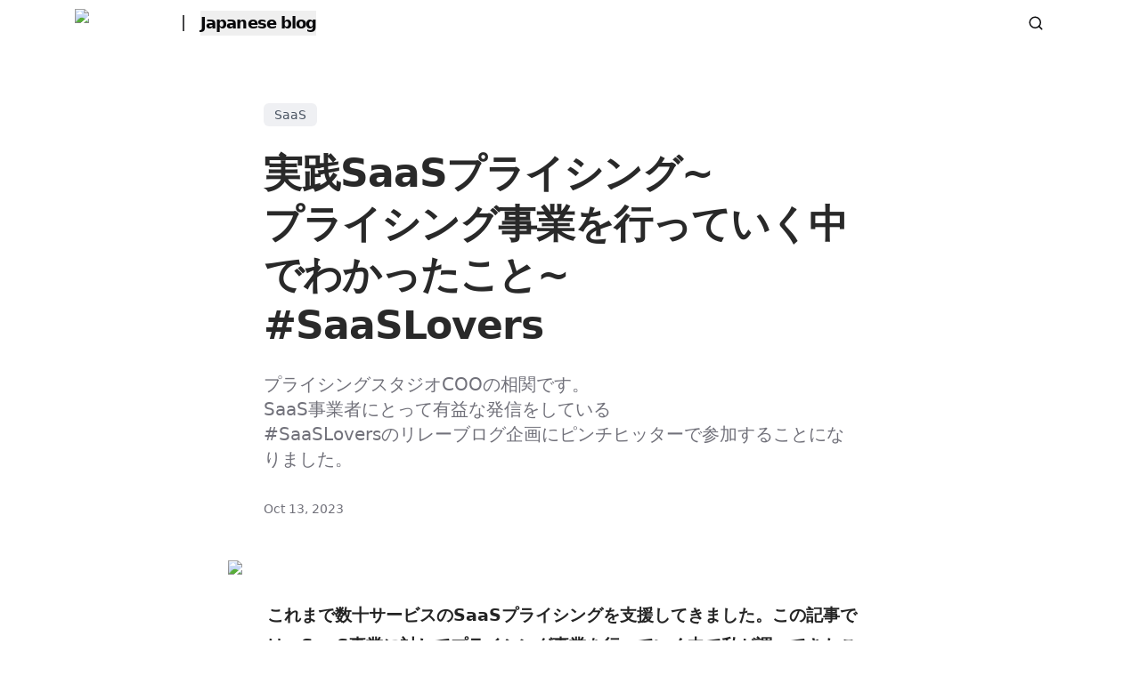

--- FILE ---
content_type: text/html; charset=utf-8
request_url: https://inblog.ai/japanese-blog/%E5%AE%9F%E8%B7%B5saas%E3%83%97%E3%83%A9%E3%82%A4%E3%82%B7%E3%83%B3%E3%82%B0%E3%83%97%E3%83%A9%E3%82%A4%E3%82%B7%E3%83%B3%E3%82%B0%E4%BA%8B%E6%A5%AD%E3%82%92%E8%A1%8C%E3%81%A3%E3%81%A6%E3%81%84%E3%81%8F%E4%B8%AD%E3%81%A7%E3%82%8F%E3%81%8B%E3%81%A3%E3%81%9F%E3%81%93%E3%81%A8-saaslovers-2848
body_size: 16509
content:
<!DOCTYPE html><html lang="en"><head><meta charSet="utf-8"/><meta name="viewport" content="width=device-width, initial-scale=1, maximum-scale=2, user-scalable=yes"/><link rel="preload" as="image" imageSrcSet="https://image.inblog.dev?url=https%3A%2F%2Fsource.inblog.dev%2Ffeatured_image%2F2023-10-13T15%3A51%3A36.546Z-11405fc4-b4b3-492b-9312-0fbce18e37a7&amp;w=72&amp;q=75 72w, https://image.inblog.dev?url=https%3A%2F%2Fsource.inblog.dev%2Ffeatured_image%2F2023-10-13T15%3A51%3A36.546Z-11405fc4-b4b3-492b-9312-0fbce18e37a7&amp;w=96&amp;q=75 96w, https://image.inblog.dev?url=https%3A%2F%2Fsource.inblog.dev%2Ffeatured_image%2F2023-10-13T15%3A51%3A36.546Z-11405fc4-b4b3-492b-9312-0fbce18e37a7&amp;w=96&amp;q=75 96w, https://image.inblog.dev?url=https%3A%2F%2Fsource.inblog.dev%2Ffeatured_image%2F2023-10-13T15%3A51%3A36.546Z-11405fc4-b4b3-492b-9312-0fbce18e37a7&amp;w=128&amp;q=75 128w, https://image.inblog.dev?url=https%3A%2F%2Fsource.inblog.dev%2Ffeatured_image%2F2023-10-13T15%3A51%3A36.546Z-11405fc4-b4b3-492b-9312-0fbce18e37a7&amp;w=128&amp;q=75 128w, https://image.inblog.dev?url=https%3A%2F%2Fsource.inblog.dev%2Ffeatured_image%2F2023-10-13T15%3A51%3A36.546Z-11405fc4-b4b3-492b-9312-0fbce18e37a7&amp;w=144&amp;q=75 144w, https://image.inblog.dev?url=https%3A%2F%2Fsource.inblog.dev%2Ffeatured_image%2F2023-10-13T15%3A51%3A36.546Z-11405fc4-b4b3-492b-9312-0fbce18e37a7&amp;w=192&amp;q=75 192w, https://image.inblog.dev?url=https%3A%2F%2Fsource.inblog.dev%2Ffeatured_image%2F2023-10-13T15%3A51%3A36.546Z-11405fc4-b4b3-492b-9312-0fbce18e37a7&amp;w=256&amp;q=75 256w, https://image.inblog.dev?url=https%3A%2F%2Fsource.inblog.dev%2Ffeatured_image%2F2023-10-13T15%3A51%3A36.546Z-11405fc4-b4b3-492b-9312-0fbce18e37a7&amp;w=256&amp;q=75 256w, https://image.inblog.dev?url=https%3A%2F%2Fsource.inblog.dev%2Ffeatured_image%2F2023-10-13T15%3A51%3A36.546Z-11405fc4-b4b3-492b-9312-0fbce18e37a7&amp;w=320&amp;q=75 320w, https://image.inblog.dev?url=https%3A%2F%2Fsource.inblog.dev%2Ffeatured_image%2F2023-10-13T15%3A51%3A36.546Z-11405fc4-b4b3-492b-9312-0fbce18e37a7&amp;w=384&amp;q=75 384w, https://image.inblog.dev?url=https%3A%2F%2Fsource.inblog.dev%2Ffeatured_image%2F2023-10-13T15%3A51%3A36.546Z-11405fc4-b4b3-492b-9312-0fbce18e37a7&amp;w=480&amp;q=75 480w, https://image.inblog.dev?url=https%3A%2F%2Fsource.inblog.dev%2Ffeatured_image%2F2023-10-13T15%3A51%3A36.546Z-11405fc4-b4b3-492b-9312-0fbce18e37a7&amp;w=640&amp;q=75 640w, https://image.inblog.dev?url=https%3A%2F%2Fsource.inblog.dev%2Ffeatured_image%2F2023-10-13T15%3A51%3A36.546Z-11405fc4-b4b3-492b-9312-0fbce18e37a7&amp;w=750&amp;q=75 750w, https://image.inblog.dev?url=https%3A%2F%2Fsource.inblog.dev%2Ffeatured_image%2F2023-10-13T15%3A51%3A36.546Z-11405fc4-b4b3-492b-9312-0fbce18e37a7&amp;w=828&amp;q=75 828w, https://image.inblog.dev?url=https%3A%2F%2Fsource.inblog.dev%2Ffeatured_image%2F2023-10-13T15%3A51%3A36.546Z-11405fc4-b4b3-492b-9312-0fbce18e37a7&amp;w=1080&amp;q=75 1080w, https://image.inblog.dev?url=https%3A%2F%2Fsource.inblog.dev%2Ffeatured_image%2F2023-10-13T15%3A51%3A36.546Z-11405fc4-b4b3-492b-9312-0fbce18e37a7&amp;w=1200&amp;q=75 1200w, https://image.inblog.dev?url=https%3A%2F%2Fsource.inblog.dev%2Ffeatured_image%2F2023-10-13T15%3A51%3A36.546Z-11405fc4-b4b3-492b-9312-0fbce18e37a7&amp;w=1280&amp;q=75 1280w, https://image.inblog.dev?url=https%3A%2F%2Fsource.inblog.dev%2Ffeatured_image%2F2023-10-13T15%3A51%3A36.546Z-11405fc4-b4b3-492b-9312-0fbce18e37a7&amp;w=1536&amp;q=75 1536w, https://image.inblog.dev?url=https%3A%2F%2Fsource.inblog.dev%2Ffeatured_image%2F2023-10-13T15%3A51%3A36.546Z-11405fc4-b4b3-492b-9312-0fbce18e37a7&amp;w=1920&amp;q=75 1920w, https://image.inblog.dev?url=https%3A%2F%2Fsource.inblog.dev%2Ffeatured_image%2F2023-10-13T15%3A51%3A36.546Z-11405fc4-b4b3-492b-9312-0fbce18e37a7&amp;w=2048&amp;q=75 2048w, https://image.inblog.dev?url=https%3A%2F%2Fsource.inblog.dev%2Ffeatured_image%2F2023-10-13T15%3A51%3A36.546Z-11405fc4-b4b3-492b-9312-0fbce18e37a7&amp;w=2560&amp;q=75 2560w, https://image.inblog.dev?url=https%3A%2F%2Fsource.inblog.dev%2Ffeatured_image%2F2023-10-13T15%3A51%3A36.546Z-11405fc4-b4b3-492b-9312-0fbce18e37a7&amp;w=2880&amp;q=75 2880w, https://image.inblog.dev?url=https%3A%2F%2Fsource.inblog.dev%2Ffeatured_image%2F2023-10-13T15%3A51%3A36.546Z-11405fc4-b4b3-492b-9312-0fbce18e37a7&amp;w=3840&amp;q=75 3840w" imageSizes="(max-width: 768px) 100vw, (max-width: 1200px) 100vw, 1200px"/><link rel="stylesheet" href="https://inblog.ai/_next/static/css/9238f1ba776ecd6d.css?dpl=dpl_9zxVjNci2HF3bXibmygMX1hGY5Vn" data-precedence="next"/><link rel="stylesheet" href="https://inblog.ai/_next/static/css/74db3cc0f5e449bf.css?dpl=dpl_9zxVjNci2HF3bXibmygMX1hGY5Vn" data-precedence="next"/><link rel="stylesheet" href="https://inblog.ai/_next/static/css/53aac781fe69e755.css?dpl=dpl_9zxVjNci2HF3bXibmygMX1hGY5Vn" data-precedence="next"/><link rel="preload" as="script" fetchPriority="low" href="https://inblog.ai/_next/static/chunks/webpack-ed0bfee6dfc2d95a.js?dpl=dpl_9zxVjNci2HF3bXibmygMX1hGY5Vn"/><script src="https://inblog.ai/_next/static/chunks/4bd1b696-182b6b13bdad92e3.js?dpl=dpl_9zxVjNci2HF3bXibmygMX1hGY5Vn" async=""></script><script src="https://inblog.ai/_next/static/chunks/1255-d064f64edd33d8fd.js?dpl=dpl_9zxVjNci2HF3bXibmygMX1hGY5Vn" async=""></script><script src="https://inblog.ai/_next/static/chunks/main-app-b7ac91ae224968d9.js?dpl=dpl_9zxVjNci2HF3bXibmygMX1hGY5Vn" async=""></script><script src="https://inblog.ai/_next/static/chunks/app/error-35ecb6090eba981e.js?dpl=dpl_9zxVjNci2HF3bXibmygMX1hGY5Vn" async=""></script><script src="https://inblog.ai/_next/static/chunks/13b76428-c75990430d19f963.js?dpl=dpl_9zxVjNci2HF3bXibmygMX1hGY5Vn" async=""></script><script src="https://inblog.ai/_next/static/chunks/4909-d7184c9866179d4b.js?dpl=dpl_9zxVjNci2HF3bXibmygMX1hGY5Vn" async=""></script><script src="https://inblog.ai/_next/static/chunks/9893-00b5ec73c1a2de02.js?dpl=dpl_9zxVjNci2HF3bXibmygMX1hGY5Vn" async=""></script><script src="https://inblog.ai/_next/static/chunks/5626-9328f53e5b262956.js?dpl=dpl_9zxVjNci2HF3bXibmygMX1hGY5Vn" async=""></script><script src="https://inblog.ai/_next/static/chunks/8412-314acbbf43cbb061.js?dpl=dpl_9zxVjNci2HF3bXibmygMX1hGY5Vn" async=""></script><script src="https://inblog.ai/_next/static/chunks/3750-31b3b1c34b23a4c9.js?dpl=dpl_9zxVjNci2HF3bXibmygMX1hGY5Vn" async=""></script><script src="https://inblog.ai/_next/static/chunks/346-dc10e6c21b40d9c9.js?dpl=dpl_9zxVjNci2HF3bXibmygMX1hGY5Vn" async=""></script><script src="https://inblog.ai/_next/static/chunks/app/%5Bsite%5D/layout-5fe29c8f0c50b7cc.js?dpl=dpl_9zxVjNci2HF3bXibmygMX1hGY5Vn" async=""></script><script src="https://inblog.ai/_next/static/chunks/0e5ce63c-6c04d0237cad1ea9.js?dpl=dpl_9zxVjNci2HF3bXibmygMX1hGY5Vn" async=""></script><script src="https://inblog.ai/_next/static/chunks/f4898fe8-fc1e29798914dfe5.js?dpl=dpl_9zxVjNci2HF3bXibmygMX1hGY5Vn" async=""></script><script src="https://inblog.ai/_next/static/chunks/8246-2dfaa4d441eb79e1.js?dpl=dpl_9zxVjNci2HF3bXibmygMX1hGY5Vn" async=""></script><script src="https://inblog.ai/_next/static/chunks/2619-024c323f8ca0f6aa.js?dpl=dpl_9zxVjNci2HF3bXibmygMX1hGY5Vn" async=""></script><script src="https://inblog.ai/_next/static/chunks/3587-98ddceccefd41323.js?dpl=dpl_9zxVjNci2HF3bXibmygMX1hGY5Vn" async=""></script><script src="https://inblog.ai/_next/static/chunks/9239-655b36cf9ca35220.js?dpl=dpl_9zxVjNci2HF3bXibmygMX1hGY5Vn" async=""></script><script src="https://inblog.ai/_next/static/chunks/5239-eaf9c40cf602c1b3.js?dpl=dpl_9zxVjNci2HF3bXibmygMX1hGY5Vn" async=""></script><script src="https://inblog.ai/_next/static/chunks/9034-d374abd56fcba02c.js?dpl=dpl_9zxVjNci2HF3bXibmygMX1hGY5Vn" async=""></script><script src="https://inblog.ai/_next/static/chunks/8582-7e04279aed2dcf84.js?dpl=dpl_9zxVjNci2HF3bXibmygMX1hGY5Vn" async=""></script><script src="https://inblog.ai/_next/static/chunks/7213-0882b6fe84ad1366.js?dpl=dpl_9zxVjNci2HF3bXibmygMX1hGY5Vn" async=""></script><script src="https://inblog.ai/_next/static/chunks/8232-f19d5917876caf04.js?dpl=dpl_9zxVjNci2HF3bXibmygMX1hGY5Vn" async=""></script><script src="https://inblog.ai/_next/static/chunks/8105-4688a19c898dd4d4.js?dpl=dpl_9zxVjNci2HF3bXibmygMX1hGY5Vn" async=""></script><script src="https://inblog.ai/_next/static/chunks/2272-e5cf72e3ec240319.js?dpl=dpl_9zxVjNci2HF3bXibmygMX1hGY5Vn" async=""></script><script src="https://inblog.ai/_next/static/chunks/7494-2986bf39f996d2de.js?dpl=dpl_9zxVjNci2HF3bXibmygMX1hGY5Vn" async=""></script><script src="https://inblog.ai/_next/static/chunks/9456-02ed0dad87425a46.js?dpl=dpl_9zxVjNci2HF3bXibmygMX1hGY5Vn" async=""></script><script src="https://inblog.ai/_next/static/chunks/1696-a61935bfa7673bd6.js?dpl=dpl_9zxVjNci2HF3bXibmygMX1hGY5Vn" async=""></script><script src="https://inblog.ai/_next/static/chunks/8248-bf26d129622158ea.js?dpl=dpl_9zxVjNci2HF3bXibmygMX1hGY5Vn" async=""></script><script src="https://inblog.ai/_next/static/chunks/app/%5Bsite%5D/%5Bslug%5D/page-4c0c9342bd3dda4f.js?dpl=dpl_9zxVjNci2HF3bXibmygMX1hGY5Vn" async=""></script><script src="https://inblog.ai/_next/static/chunks/app/%5Bsite%5D/not-found-5413ec85750ebc25.js?dpl=dpl_9zxVjNci2HF3bXibmygMX1hGY5Vn" async=""></script><link rel="preload" href="https://www.googletagmanager.com/gtag/js?id=G-WRHECX1S6C" as="script"/><link rel="preload" href="https://inblog.ai/logging.js" as="script"/><link rel="preload" href="https://salesmap.kr/web-form-loader-v4.js" as="script"/><meta name="HandheldFriendly" content="true"/><meta name="referrer" content="no-referrer-when-downgrade"/><meta name="robots" content="max-image-preview:large"/><meta name="generator" content="inblog"/><link rel="preconnect" href="https://fonts.googleapis.com"/><link rel="preconnect" href="https://fonts.gstatic.com"/><link rel="preconnect" href="https://cdn.jsdelivr.net"/><title>実践SaaSプライシング~プライシング事業を行っていく中でわかったこと~ #SaaSLovers - Japanese blog</title><meta name="description" content="プライシングスタジオCOOの相関です。SaaS事業者にとって有益な発信をしている#SaaSLoversのリレーブログ企画にピンチヒッターで参加することになりました。 | SaaS"/><meta name="keywords" content="SaaS"/><meta name="inblog:subdomain" content="japanese-blog"/><link rel="canonical" href="https://japanese-blog.inblog.io/実践saasプライシングプライシング事業を行っていく中でわかったこと-saaslovers-2848"/><meta property="og:title" content="実践SaaSプライシング~プライシング事業を行っていく中でわかったこと~ #SaaSLovers - Japanese blog"/><meta property="og:description" content="プライシングスタジオCOOの相関です。SaaS事業者にとって有益な発信をしている#SaaSLoversのリレーブログ企画にピンチヒッターで参加することになりました。 | SaaS"/><meta property="og:url" content="https://japanese-blog.inblog.io/実践saasプライシングプライシング事業を行っていく中でわかったこと-saaslovers-2848"/><meta property="og:image" content="https://source.inblog.dev/featured_image/2023-10-13T15:51:36.546Z-11405fc4-b4b3-492b-9312-0fbce18e37a7"/><meta property="og:image:secure-url" content="https://source.inblog.dev/featured_image/2023-10-13T15:51:36.546Z-11405fc4-b4b3-492b-9312-0fbce18e37a7"/><meta property="og:type" content="article"/><meta property="article:published_time" content="2023-10-13T15:52:10.166+00:00"/><meta property="article:modified_time" content="2024-04-17T09:14:17.245+00:00"/><meta property="article:section" content="SaaS"/><meta property="article:tag" content="SaaS"/><meta name="twitter:card" content="summary_large_image"/><meta name="twitter:title" content="実践SaaSプライシング~プライシング事業を行っていく中でわかったこと~ #SaaSLovers - Japanese blog"/><meta name="twitter:description" content="プライシングスタジオCOOの相関です。SaaS事業者にとって有益な発信をしている#SaaSLoversのリレーブログ企画にピンチヒッターで参加することになりました。 | SaaS"/><meta name="twitter:image" content="https://source.inblog.dev/featured_image/2023-10-13T15:51:36.546Z-11405fc4-b4b3-492b-9312-0fbce18e37a7"/><meta name="twitter:image:secure-url" content="https://source.inblog.dev/featured_image/2023-10-13T15:51:36.546Z-11405fc4-b4b3-492b-9312-0fbce18e37a7"/><link rel="icon" href="https://inblog.ai/favicon/favicon.ico"/><script src="https://inblog.ai/_next/static/chunks/polyfills-42372ed130431b0a.js?dpl=dpl_9zxVjNci2HF3bXibmygMX1hGY5Vn" noModule=""></script></head><body><div hidden=""><!--$--><!--/$--></div><nav class="sticky top-0 transition-all duration-200 z-[1001] flex flex-col"><div class="bg-white flex flex-col"><div class="relative max-w-6xl flex w-full justify-between items-center min-h-[52px] h-fit py-2 px-3 mx-auto gap-3
            md:px-5
          "><div class="flex items-center order-1 max-w-[200px] shrink-0 md:min-w-fit"><a href="https://inblog.ai"><img alt="inblog logo" loading="lazy" width="200" height="72" decoding="async" data-nimg="1" class="h-7 w-auto md:h-8 object-contain" style="color:transparent" srcSet="https://image.inblog.dev?url=https%3A%2F%2Finblog.ai%2Finblog_logo.png&amp;w=256&amp;q=75 1x, https://image.inblog.dev?url=https%3A%2F%2Finblog.ai%2Finblog_logo.png&amp;w=480&amp;q=75 2x" src="https://image.inblog.dev?url=https%3A%2F%2Finblog.ai%2Finblog_logo.png&amp;w=480&amp;q=75"/></a><div class="flex"><a href="https://japanese-blog.inblog.io/" class="flex items-center"><div class="mb-0.5 mx-3 md:text-lg md:mx-4">|</div><button type="button" class="font-semibold text-center tracking-tighter flex items-center md:text-lg"><div class="">Japanese blog</div></button></a></div></div><div class="order-3 flex items-center flex-nowrap shrink-0"><div class="absolute left-0 right-0 top-12 p-5 items-center justify-between bg-white overflow-y-scroll h-screen pb-32 no-scrollbar md:relative md:top-0 md:p-0 md:bg-transparent md:overflow-auto md:h-fit hidden md:block"><ul class="flex flex-col p-4 border border-gray-100 justify-end md:py-0 md:px-4 md:flex-row md:gap-x-0 md:mt-0 md:border-0 md:flex-wrap"></ul></div><svg xmlns="http://www.w3.org/2000/svg" width="18" height="18" viewBox="0 0 24 24" fill="none" stroke="currentColor" stroke-width="2" stroke-linecap="round" stroke-linejoin="round" class="lucide lucide-search cursor-pointer hidden sm:flex mr-6"><circle cx="11" cy="11" r="8"></circle><path d="m21 21-4.3-4.3"></path></svg><div class="flex items-center gap-1"></div></div></div><div class="flex items-center gap-3 sm:hidden border-t border-b py-2 px-4 cursor-text"><svg xmlns="http://www.w3.org/2000/svg" width="18" height="18" viewBox="0 0 24 24" fill="none" stroke="currentColor" stroke-width="2" stroke-linecap="round" stroke-linejoin="round" class="lucide lucide-search text-zinc-500"><circle cx="11" cy="11" r="8"></circle><path d="m21 21-4.3-4.3"></path></svg><p class="text-zinc-300">Search posts...</p></div></div></nav><main><!--$!--><template data-dgst="BAILOUT_TO_CLIENT_SIDE_RENDERING"></template><!--/$--><!--$!--><template data-dgst="BAILOUT_TO_CLIENT_SIDE_RENDERING"></template><!--/$--><!--$!--><template data-dgst="BAILOUT_TO_CLIENT_SIDE_RENDERING"></template><!--/$--><div class="flex flex-col items-center w-full"><div class="flex flex-col items-center w-full"><div class="w-full max-w-[720px]"><div class="h-12 md:h-16"></div><div class="flex flex-row flex-wrap w-full px-4 gap-4 items-center "><div class="flex flex-row items-center gap-3 line-clamp-2 flex-wrap"><a class="px-3 py-[3px] rounded-md bg-gray-200 bg-opacity-60 text-gray-600 font-normal text-sm" target="_self" href="/category/saas">SaaS</a></div></div><div class="h-4 md:h-6"></div><h1 class="mx-4 px-0 w-11/12 leading-[1.3] font-semibold text-3xl md:text-[44px] text-[#292929] tracking-tight" style="word-break:keep-all;word-wrap:break-word;white-space:pre-line">実践SaaSプライシング~プライシング事業を行っていく中でわかったこと~ #SaaSLovers</h1><div class="h-4 md:h-6"></div><div class="mx-4 px-0 w-11/12 text-[18px] md:text-xl text-zinc-500" style="word-break:keep-all;word-wrap:break-word;white-space:pre-line">プライシングスタジオCOOの相関です。SaaS事業者にとって有益な発信をしている#SaaSLoversのリレーブログ企画にピンチヒッターで参加することになりました。</div><div class="mx-4 my-8 md:mb-12 flex justify-between gap-6 md:gap-3 md:items-end"><div class="flex items-center w-fit gap-2"><div class="flex flex-col"><div class="flex gap-[6px] select-none cursor-pointer flex-wrap"></div><div class="text-zinc-500 text-sm font-light">Oct 13, 2023</div></div></div><!--$!--><template data-dgst="BAILOUT_TO_CLIENT_SIDE_RENDERING"></template><!--/$--></div></div></div><div class="relative w-screen md:w-full md:max-w-3xl aspect-[1.905] bg-gray-100"><img alt="実践SaaSプライシング~プライシング事業を行っていく中でわかったこと~ #SaaSLovers" loading="eager" decoding="async" data-nimg="fill" class="object-cover" style="position:absolute;height:100%;width:100%;left:0;top:0;right:0;bottom:0;color:transparent" sizes="(max-width: 768px) 100vw, (max-width: 1200px) 100vw, 1200px" srcSet="https://image.inblog.dev?url=https%3A%2F%2Fsource.inblog.dev%2Ffeatured_image%2F2023-10-13T15%3A51%3A36.546Z-11405fc4-b4b3-492b-9312-0fbce18e37a7&amp;w=72&amp;q=75 72w, https://image.inblog.dev?url=https%3A%2F%2Fsource.inblog.dev%2Ffeatured_image%2F2023-10-13T15%3A51%3A36.546Z-11405fc4-b4b3-492b-9312-0fbce18e37a7&amp;w=96&amp;q=75 96w, https://image.inblog.dev?url=https%3A%2F%2Fsource.inblog.dev%2Ffeatured_image%2F2023-10-13T15%3A51%3A36.546Z-11405fc4-b4b3-492b-9312-0fbce18e37a7&amp;w=96&amp;q=75 96w, https://image.inblog.dev?url=https%3A%2F%2Fsource.inblog.dev%2Ffeatured_image%2F2023-10-13T15%3A51%3A36.546Z-11405fc4-b4b3-492b-9312-0fbce18e37a7&amp;w=128&amp;q=75 128w, https://image.inblog.dev?url=https%3A%2F%2Fsource.inblog.dev%2Ffeatured_image%2F2023-10-13T15%3A51%3A36.546Z-11405fc4-b4b3-492b-9312-0fbce18e37a7&amp;w=128&amp;q=75 128w, https://image.inblog.dev?url=https%3A%2F%2Fsource.inblog.dev%2Ffeatured_image%2F2023-10-13T15%3A51%3A36.546Z-11405fc4-b4b3-492b-9312-0fbce18e37a7&amp;w=144&amp;q=75 144w, https://image.inblog.dev?url=https%3A%2F%2Fsource.inblog.dev%2Ffeatured_image%2F2023-10-13T15%3A51%3A36.546Z-11405fc4-b4b3-492b-9312-0fbce18e37a7&amp;w=192&amp;q=75 192w, https://image.inblog.dev?url=https%3A%2F%2Fsource.inblog.dev%2Ffeatured_image%2F2023-10-13T15%3A51%3A36.546Z-11405fc4-b4b3-492b-9312-0fbce18e37a7&amp;w=256&amp;q=75 256w, https://image.inblog.dev?url=https%3A%2F%2Fsource.inblog.dev%2Ffeatured_image%2F2023-10-13T15%3A51%3A36.546Z-11405fc4-b4b3-492b-9312-0fbce18e37a7&amp;w=256&amp;q=75 256w, https://image.inblog.dev?url=https%3A%2F%2Fsource.inblog.dev%2Ffeatured_image%2F2023-10-13T15%3A51%3A36.546Z-11405fc4-b4b3-492b-9312-0fbce18e37a7&amp;w=320&amp;q=75 320w, https://image.inblog.dev?url=https%3A%2F%2Fsource.inblog.dev%2Ffeatured_image%2F2023-10-13T15%3A51%3A36.546Z-11405fc4-b4b3-492b-9312-0fbce18e37a7&amp;w=384&amp;q=75 384w, https://image.inblog.dev?url=https%3A%2F%2Fsource.inblog.dev%2Ffeatured_image%2F2023-10-13T15%3A51%3A36.546Z-11405fc4-b4b3-492b-9312-0fbce18e37a7&amp;w=480&amp;q=75 480w, https://image.inblog.dev?url=https%3A%2F%2Fsource.inblog.dev%2Ffeatured_image%2F2023-10-13T15%3A51%3A36.546Z-11405fc4-b4b3-492b-9312-0fbce18e37a7&amp;w=640&amp;q=75 640w, https://image.inblog.dev?url=https%3A%2F%2Fsource.inblog.dev%2Ffeatured_image%2F2023-10-13T15%3A51%3A36.546Z-11405fc4-b4b3-492b-9312-0fbce18e37a7&amp;w=750&amp;q=75 750w, https://image.inblog.dev?url=https%3A%2F%2Fsource.inblog.dev%2Ffeatured_image%2F2023-10-13T15%3A51%3A36.546Z-11405fc4-b4b3-492b-9312-0fbce18e37a7&amp;w=828&amp;q=75 828w, https://image.inblog.dev?url=https%3A%2F%2Fsource.inblog.dev%2Ffeatured_image%2F2023-10-13T15%3A51%3A36.546Z-11405fc4-b4b3-492b-9312-0fbce18e37a7&amp;w=1080&amp;q=75 1080w, https://image.inblog.dev?url=https%3A%2F%2Fsource.inblog.dev%2Ffeatured_image%2F2023-10-13T15%3A51%3A36.546Z-11405fc4-b4b3-492b-9312-0fbce18e37a7&amp;w=1200&amp;q=75 1200w, https://image.inblog.dev?url=https%3A%2F%2Fsource.inblog.dev%2Ffeatured_image%2F2023-10-13T15%3A51%3A36.546Z-11405fc4-b4b3-492b-9312-0fbce18e37a7&amp;w=1280&amp;q=75 1280w, https://image.inblog.dev?url=https%3A%2F%2Fsource.inblog.dev%2Ffeatured_image%2F2023-10-13T15%3A51%3A36.546Z-11405fc4-b4b3-492b-9312-0fbce18e37a7&amp;w=1536&amp;q=75 1536w, https://image.inblog.dev?url=https%3A%2F%2Fsource.inblog.dev%2Ffeatured_image%2F2023-10-13T15%3A51%3A36.546Z-11405fc4-b4b3-492b-9312-0fbce18e37a7&amp;w=1920&amp;q=75 1920w, https://image.inblog.dev?url=https%3A%2F%2Fsource.inblog.dev%2Ffeatured_image%2F2023-10-13T15%3A51%3A36.546Z-11405fc4-b4b3-492b-9312-0fbce18e37a7&amp;w=2048&amp;q=75 2048w, https://image.inblog.dev?url=https%3A%2F%2Fsource.inblog.dev%2Ffeatured_image%2F2023-10-13T15%3A51%3A36.546Z-11405fc4-b4b3-492b-9312-0fbce18e37a7&amp;w=2560&amp;q=75 2560w, https://image.inblog.dev?url=https%3A%2F%2Fsource.inblog.dev%2Ffeatured_image%2F2023-10-13T15%3A51%3A36.546Z-11405fc4-b4b3-492b-9312-0fbce18e37a7&amp;w=2880&amp;q=75 2880w, https://image.inblog.dev?url=https%3A%2F%2Fsource.inblog.dev%2Ffeatured_image%2F2023-10-13T15%3A51%3A36.546Z-11405fc4-b4b3-492b-9312-0fbce18e37a7&amp;w=3840&amp;q=75 3840w" src="https://image.inblog.dev?url=https%3A%2F%2Fsource.inblog.dev%2Ffeatured_image%2F2023-10-13T15%3A51%3A36.546Z-11405fc4-b4b3-492b-9312-0fbce18e37a7&amp;w=3840&amp;q=75"/></div><div class="h-10"></div><div class="w-full max-w-[720px]"><div class="BODY"><div class="px-5 w-full tiptap"><html><head></head><body><p><strong>これまで数十サービスのSaaSプライシングを支援してきました。この記事では、SaaS事業に対してプライシング事業を行っていく中で私が調べてきたことや気づきをまとめました。</strong></p><p><strong>※記事作成後に弊社サービスコンセプトのほとんど種明かし的な内容となっていることに気づきましたが、昨今PSR評価低調で苦しいSaaS業界の発展のために、そのようなことを気にするシチュエーションではないと思ったので公開します。</strong></p><p></p><p><strong>SaaSプライシングについての考え方については、弊社代表高橋がまとめているnoteもあるので、理論的な背景などが気になる場合は、こちらをご覧ください。</strong></p><p></p><p><strong>目次</strong></p><p></p><p><strong>海外ベストプラクティス：海外のプライシングベストプラクティスとは？</strong></p><p></p><p><strong>Y Combinator：スタートアップの製品価格設定入門</strong></p><p></p><p><strong>Price Intelligently：The Anatomy of SaaS PRICING STRATEGY</strong></p><p></p><p><strong>国内SaaSベストプラクティス：国内では、どうプライシングされているか？</strong></p><p></p><p><strong>プライシング検討のシチュエーション</strong></p><p></p><p><strong>プライシング検討で重要視される要素</strong></p><p></p><p><strong>海外プライシング理論は通用する？</strong></p><p></p><p><strong>まとめ</strong></p><p></p><p><strong>さいごに</strong></p><p></p><p></p><p></p><p></p><p><strong>Helo world</strong></p><p></p><p><strong>海外ベストプラクティス：海外のプライシングベストプラクティスとは？</strong></p><p></p><p><strong>SaaSのナレッジを調べるとき、皆さんがまず調べることは海外SaaSのベストプラクティスだと思います。（私もSaaSのプロダクト責任者をしていた時に、まず調べることは海外SaaSのベストプラクティスでした。）プライシング事業をしている関係で、海外のブログや論文、事例について本当にたくさんの内容を読みつくしてきたので、今まで調べてきた中でも特に私にとって大切な記事を2つ紹介します。業界を代表するY Combinator、Price Intelligentlyのベストプラクティスの記事です。</strong></p><p></p><p><strong>Y Combinator：スタートアップの製品価格設定入門</strong></p><p></p><p><strong>まず、ベストプラクティスで有名なＹCombinatorが推奨するプライシングの記事「スタートアップの製品価格設定入門」をご紹介します。</strong></p><p></p><p><strong>スタートアップの製品価格設定入門 - FoundX Review - 起業家とスタートアップのためのノウハウ情報今日話す内容 成長率を高める3つの方法とプライシングの重要性 プライシングの基本的な考え方 価格付けの温度計 プライシングreview.foundx.jp</strong></p><p></p><p><strong>誰が書いた記事？</strong></p><p><strong>Y CombinatorはStripe、Reddit、Airbnb、Stripe、Dropboxなどに出資してきたシードアクセラレータの名門ですが、スタートアップビジネスのベストプラクティスの共有でも有名ですね。</strong></p><p></p><p><strong>誰におすすめ？</strong></p><p><strong>こちらの記事は、立ち上げ前から、立ち上げたばかりのSaaSの方におすすめの内容になります。</strong></p><p></p><p><strong>どんな内容？</strong></p><p><strong>シードアクセラレータだけあり、サービスの立ち上げ時のプライシングの考え方を中心に、単価が高くないとはハイタッチビジネスはすることができなくプライシングと事業形態が密接であるという戦略的な話から、実際に価格設定するためには、価格ごとに獲得顧客数と売上がいくらになるかを推計するとわかりやすいといった実用的な内容までまとめられています。</strong></p><p></p><p><strong>どれもよい内容ばかりですが、特にこの記事で私が重要と思うことは、プライシングを行うときには、行いたい事業形態について考えること、そして具体的な価格シナリオを検討して価格を決定することという2点です。事業観点ないプライシングは無価値ですし、価格のインパクトを検討していないプライシングは意思決定できないからです。</strong></p><p></p><p><strong>Price Intelligently：The Anatomy of SaaS PRICING STRATEGY</strong></p><p></p><p><strong>次にご紹介するのはSaaSのプライシング専門サービスを手掛けているPrice Intelligently（Profit well）のコンテンツ「The Anatomy of SaaS PRICING STRATEGY」です。こちらはSaaSのプライシング研究には必読の「SaaS Pricing」で検索すると常に上位に表示されるコンテンツです。</strong></p><p></p><p><strong>https://www.priceintelligently.com/hubfs/Price-Intelligently-SaaS-Pricing-Strategy.pdf</strong></p><p></p><p><strong>誰が書いた記事？</strong></p><p><strong>Price Intelligentlyは、サブスクリションメトリクスの管理プラットフォームを提供するProfit wellが手掛けているSaaS価格設定プラットフォームです。LPのロゴには、AttLasian、Hubspot、Mediumが並び、成功企業にも信頼されているグローバルでサブスクリプションプライシングといえばPrice Intelligentlyといっても過言でないサービスです。</strong></p><p></p><p><strong>誰におすすめ？</strong></p><p><strong>バリューベースのプライシング重視の内容なので、顧客のニーズが多様化し、シンプルな価格設定では不都合が生まれるミドルステージ以降のSaaSの方々に必読の内容です。</strong></p><p></p><p><strong>どんな内容？</strong></p><p><strong>バリューベースプライシングの重要性から、顧客ペルソナの設定方法、顧客価値を把握する重要性、価格分析の実行方法、料金表の設計方法など、SaaSプライシングで必要な観点が網羅的にまとまれています。特にバリューベースプライシングの有用性と、実際のプライシング検討では顧客ペルソナを検討すべきという観点は、顧客に信頼されるプライシングに必須の観点です。</strong></p><p></p><p><strong>国内SaaSベストプラクティス：国内では、どうプライシングされているか？</strong></p><p></p><p><strong>ここまで、海外ベストプラクティスで私にとって特に大切な記事をご紹介してきました。ここからは、ご紹介したようなナレッジを応用してコンサルティングとプロダクトを提供してきた私たちの実践知について共有します。</strong></p><p></p><p><strong>プライシング検討のシチュエーション</strong></p><p></p><p><strong>プライシングはどのようなシチュエーションで検討が始まるのでしょうか？海外ドキュメント含め、プライシングについて関連したまとめには大抵プライシングは利益に対して大きなインパクトがあると記載されています。では、プライシングは利益向上を考えるときだけに検討されるのでしょうか？実際の検討は、もっと切実で身近な理由から始まります。</strong></p><p></p><p><strong>「私たちのサービスを導入いただいたお客様の導入理由≒プライシング検討を始める重要度が高いシチュエーションと定義して、今までの数十サービスの導入理由を整理すると下記のようなルールが導き出せます。</strong></p><p></p><p><strong>プライシングは</strong></p><p><strong>事業においての「誰に」「何を」が</strong></p><p><strong>変化する/したときに検討が開始される</strong></p><p></p><p><strong>私たちはSaaS事業の料金設定のために、「誰に」「何を」「いくらで」のフレームで、価格決定を支援してきました。ある日、そもそもでプライシング検討が始まるシチュエーション自体が、事業のターゲットや提供価値の変化のタイミングであるということに気がつきました。</strong></p><p></p><p><strong>下記にわかりやすいように例を記載します。</strong></p><p></p><p><strong>エンタープライズ向けに事業を展開していきたいが（「誰に」の変化）、エンタープライズ向けのハイタッチプラン（「何を」の変化）をいくらにすべきか？</strong></p><p></p><p><strong>サービスバリューが上がってきているが（「何を」の変化）、価格転嫁できておらず利益毀損している</strong></p><p></p><p><strong>顧客とニーズの多様化（「誰に」と「何を」の変化）によって、従量課金や複数の料金プランを設定したい</strong></p><p></p><p><strong>なぜ「誰に」「何を」が起点になるかは私の理解では、コトラーのマーケティングプロセスで一定の説明がつくと思います。コトラーは、マーケティングプロセスとして、市場の選択→STP（セグメンテーション・ターゲティング・ポジショニング）→マーケティングミックス4P（Place、Price、Product、Promotion）の流れで決定することを提唱しています。</strong></p><p><strong>「誰に」が変わるということは、「セグメンテーション」と「ターゲティング」が変わるということになります。「何を」が変わるということは、「ポジショニング」が変わるということになります。</strong></p><p></p><p><strong>STPの変化が起きるシチュエーションでは、プロダクトの見直しやプロモーション・マーケティング施策やチャネルも見直すことが多いと思いますが、当然マーケティングミックス全体の見直しが必要なため、価格も見直さなければいけないということではないかと思います。</strong></p><p></p><p><strong>ですので、事業の「誰に」「何を」が変わるときにはプライシングも併せて見直すべきですし、プライシングを見直すときは「誰に」「何を」がどう変わったのかという視点で検討することが大切です。</strong></p><p></p><p><strong>プライシング検討で重要視される要素</strong></p><p></p><p><strong>では、実際のプライシングの際にどのような要素を見ることが重要視されるのでしょうか？まず重要視されるのはY combinatorの提唱する通り価格ごとの顧客数と売り上げ変化です。合理的な意思決定のために、この2つは価格決定で最も重要視されます。</strong></p><p></p><p><strong>ただ実際にプライシング支援を行って痛感したことは、顧客数と売り上げの観点だけでは不十分ということです。というのも試算される顧客数増減の背後には実際の顧客がいます。誰が増えるのか、誰が減るのか、どのセグメントの顧客が増減するのかという目線がないと事業としての意思決定としては不足しています。</strong></p><p></p><p><strong>例えば、下記のようなミドルフェイズのSaaSがあったとします。</strong></p><p></p><p><strong>当初はSMB向けに顧客獲得を重視した戦略を展開してきたが、エンタープライズの顧客が増えてきており、今後は売上最大化のためにエンタープライズ顧客を拡大していきたい</strong></p><p></p><p><strong>この時、下記のような価格プランが見つかりました。</strong></p><p></p><p><strong>顧客数は10%下がるが売り上げが20%上がる価格プラン</strong></p><p></p><p><strong>この時悩ましいシチュエーションが発生します。減少する顧客がSMBなのかエンタープライズなのかわからないため、価格決定ができなくなるのです。</strong></p><p></p><p><strong>ポジティブサイドに目を向ければ、顧客数は下がるものの、売上は上がりますが、リスクサイドに目を向けると、もしこの価格にしてエンタープライズ顧客がゼロになってしまうと、エンタープライズ向けに開発した機能や、ハイタッチのための人材、マーケティング投資が無駄になってしまうためです。</strong></p><p></p><p><strong>価格変更の推計の際には、顧客数と売り上げの変化だけでなく、顧客層の変化も併せて考えることが肝要です。</strong></p><p></p><p><strong>海外プライシング理論は通用する？</strong></p><p></p><p><strong>今まで共有してきた知見は、日本と海外の差ではなく、単純にプライシングを実行しようとするとぶつかる課題かもしれません。それでは、日本と海外でSaaSのプライシングに差はないのでしょうか？&nbsp;海外トレンドをそのまま日本で採用できるのでしょうか？</strong></p><p></p><p><strong>少なくとも価格変更時の顧客数や売り上げを推計すること、ターゲットを考えて価格設定することは有用でした。しかし課金形態（価格体系）に関しては、必ずしもそうでないようです。日本とグローバルの商習慣の差を考慮しないといけないように感じます。</strong></p><p></p><p><strong>例えば従量課金を例にとると、国内では明らかに、使った分だけ請求される完全従量課金よりも、段階従量課金（100,000PVまでいくらのような形式の従量課金）や事前購入型の従量課金（スカウト50通でいくらのような形式の従量課金）の形式をとっているSaaSが多いです。</strong></p><p></p><p><strong>日本においては、事前に稟議で予算枠を確保する都合上、利用量によって利用料金が変わる完全従量課金は説明が困難なため、稟議申請者に嫌われやすい傾向があるからと言われます。日本には稟議があり、海外には稟議がないように、商習慣に確実な差が存在します。（「Ringi System」でGoogle検索すると、日本の意思決定プロセスについてのグローバルから見た特異さを理解できます）</strong></p><p></p><p><strong>このような商習慣の差はシステムとして企業にハードコーディングされているため、B2Cサービスで問題となる国民性の差異以上に、B2BビジネスであるSaaSでは根深い問題です。とくに米国サービスをベンチマークして開発しているサービスでは、プライシングだけはベンチマーク対象と同じではうまくいかないケースもあるので、注意が必要です。</strong></p><p></p><p><strong>価格だけでなく、課金体系も踏まえて、真にバリューベースな視点で自社のターゲット企業に受け入れられる形態を考えていくことが大切です。</strong></p><p></p><p><strong>まとめ</strong></p><p></p><p><strong>今回は、いままで私が調査してきた中で有用だった記事のご紹介から、実際にプライシングビジネスで得た知見についてご紹介しました。SaaSにおいてプライシングは重要です。この記事を読まれたみなさまがプライシングで事業成長を実現されることを心より願っております。</strong></p><p></p><p><strong>もし、この記事を読んで弊社に興味を持ってくださった方や、プライシングについてのご相談がある方がいらっしゃいましたら、Meetyより気軽にご相談ください！</strong></p></div></div><div class="h-8 md:h-10"></div><div class="font-semibold text-xl px-4 mb-5">Share article</div><!--$!--><template data-dgst="BAILOUT_TO_CLIENT_SIDE_RENDERING"></template><!--/$--><div class="h-6 md:h-10"></div><div class="h-10"></div><!--$!--><template data-dgst="BAILOUT_TO_CLIENT_SIDE_RENDERING"></template><!--/$--></div><!--$!--><template data-dgst="BAILOUT_TO_CLIENT_SIDE_RENDERING"></template><!--/$--></div><!--$!--><template data-dgst="BAILOUT_TO_CLIENT_SIDE_RENDERING"></template><!--/$--><!--$!--><template data-dgst="BAILOUT_TO_CLIENT_SIDE_RENDERING"></template><!--/$--></main><div class="relative w-full max-w-6xl h-32 flex flex-col items-center z-0 gap-4 px-3 md:px-5 mx-auto"><div class="w-full h-[1px] bg-gray-200"></div><div class="mt-3 w-full flex justify-between items-center"><p class="text-sm text-zinc-500">Japanese blog</p><div class="flex gap-2 items-center"><a href="https://japanese-blog.inblog.io/rss" class="text-sm text-zinc-500 hover:text-zinc-600" target="_blank">RSS</a><span class="text-sm text-zinc-400">·</span><a href="https://inblog.ai" target="_blank" class="text-sm text-zinc-500 hover:text-zinc-600">Powered by Inblog</a></div></div></div><!--$--><!--/$--><section aria-label="Notifications alt+T" tabindex="-1" aria-live="polite" aria-relevant="additions text" aria-atomic="false"></section><script src="https://inblog.ai/_next/static/chunks/webpack-ed0bfee6dfc2d95a.js?dpl=dpl_9zxVjNci2HF3bXibmygMX1hGY5Vn" id="_R_" async=""></script></body></html><script>(self.__next_f=self.__next_f||[]).push([0])</script><script>self.__next_f.push([1,"1:\"$Sreact.fragment\"\n2:I[9766,[],\"\"]\n3:I[49567,[\"8039\",\"static/chunks/app/error-35ecb6090eba981e.js?dpl=dpl_9zxVjNci2HF3bXibmygMX1hGY5Vn\"],\"default\"]\n4:I[98924,[],\"\"]\n7:I[24431,[],\"OutletBoundary\"]\n9:I[15278,[],\"AsyncMetadataOutlet\"]\nb:I[24431,[],\"ViewportBoundary\"]\nd:I[24431,[],\"MetadataBoundary\"]\ne:\"$Sreact.suspense\"\n10:I[57150,[],\"\"]\n:HL[\"https://inblog.ai/_next/static/css/9238f1ba776ecd6d.css?dpl=dpl_9zxVjNci2HF3bXibmygMX1hGY5Vn\",\"style\"]\n:HL[\"https://inblog.ai/_next/static/css/74db3cc0f5e449bf.css?dpl=dpl_9zxVjNci2HF3bXibmygMX1hGY5Vn\",\"style\"]\n:HL[\"https://inblog.ai/_next/static/css/53aac781fe69e755.css?dpl=dpl_9zxVjNci2HF3bXibmygMX1hGY5Vn\",\"style\"]\n"])</script><script>self.__next_f.push([1,"0:{\"P\":null,\"b\":\"8kXdfpwXXfLzg7yxyY_TK\",\"p\":\"https://inblog.ai\",\"c\":[\"\",\"japanese-blog\",\"%E5%AE%9F%E8%B7%B5saas%E3%83%97%E3%83%A9%E3%82%A4%E3%82%B7%E3%83%B3%E3%82%B0%E3%83%97%E3%83%A9%E3%82%A4%E3%82%B7%E3%83%B3%E3%82%B0%E4%BA%8B%E6%A5%AD%E3%82%92%E8%A1%8C%E3%81%A3%E3%81%A6%E3%81%84%E3%81%8F%E4%B8%AD%E3%81%A7%E3%82%8F%E3%81%8B%E3%81%A3%E3%81%9F%E3%81%93%E3%81%A8-saaslovers-2848\"],\"i\":false,\"f\":[[[\"\",{\"children\":[[\"site\",\"japanese-blog\",\"d\"],{\"children\":[[\"slug\",\"%E5%AE%9F%E8%B7%B5saas%E3%83%97%E3%83%A9%E3%82%A4%E3%82%B7%E3%83%B3%E3%82%B0%E3%83%97%E3%83%A9%E3%82%A4%E3%82%B7%E3%83%B3%E3%82%B0%E4%BA%8B%E6%A5%AD%E3%82%92%E8%A1%8C%E3%81%A3%E3%81%A6%E3%81%84%E3%81%8F%E4%B8%AD%E3%81%A7%E3%82%8F%E3%81%8B%E3%81%A3%E3%81%9F%E3%81%93%E3%81%A8-saaslovers-2848\",\"d\"],{\"children\":[\"__PAGE__\",{}]}]},\"$undefined\",\"$undefined\",true]}],[\"\",[\"$\",\"$1\",\"c\",{\"children\":[null,[\"$\",\"$L2\",null,{\"parallelRouterKey\":\"children\",\"error\":\"$3\",\"errorStyles\":[],\"errorScripts\":[],\"template\":[\"$\",\"$L4\",null,{}],\"templateStyles\":\"$undefined\",\"templateScripts\":\"$undefined\",\"notFound\":[[[\"$\",\"title\",null,{\"children\":\"404: This page could not be found.\"}],[\"$\",\"div\",null,{\"style\":{\"fontFamily\":\"system-ui,\\\"Segoe UI\\\",Roboto,Helvetica,Arial,sans-serif,\\\"Apple Color Emoji\\\",\\\"Segoe UI Emoji\\\"\",\"height\":\"100vh\",\"textAlign\":\"center\",\"display\":\"flex\",\"flexDirection\":\"column\",\"alignItems\":\"center\",\"justifyContent\":\"center\"},\"children\":[\"$\",\"div\",null,{\"children\":[[\"$\",\"style\",null,{\"dangerouslySetInnerHTML\":{\"__html\":\"body{color:#000;background:#fff;margin:0}.next-error-h1{border-right:1px solid rgba(0,0,0,.3)}@media (prefers-color-scheme:dark){body{color:#fff;background:#000}.next-error-h1{border-right:1px solid rgba(255,255,255,.3)}}\"}}],[\"$\",\"h1\",null,{\"className\":\"next-error-h1\",\"style\":{\"display\":\"inline-block\",\"margin\":\"0 20px 0 0\",\"padding\":\"0 23px 0 0\",\"fontSize\":24,\"fontWeight\":500,\"verticalAlign\":\"top\",\"lineHeight\":\"49px\"},\"children\":404}],[\"$\",\"div\",null,{\"style\":{\"display\":\"inline-block\"},\"children\":[\"$\",\"h2\",null,{\"style\":{\"fontSize\":14,\"fontWeight\":400,\"lineHeight\":\"49px\",\"margin\":0},\"children\":\"This page could not be found.\"}]}]]}]}]],[]],\"forbidden\":\"$undefined\",\"unauthorized\":\"$undefined\"}]]}],{\"children\":[[\"site\",\"japanese-blog\",\"d\"],[\"$\",\"$1\",\"c\",{\"children\":[[[\"$\",\"link\",\"0\",{\"rel\":\"stylesheet\",\"href\":\"https://inblog.ai/_next/static/css/9238f1ba776ecd6d.css?dpl=dpl_9zxVjNci2HF3bXibmygMX1hGY5Vn\",\"precedence\":\"next\",\"crossOrigin\":\"$undefined\",\"nonce\":\"$undefined\"}],[\"$\",\"link\",\"1\",{\"rel\":\"stylesheet\",\"href\":\"https://inblog.ai/_next/static/css/74db3cc0f5e449bf.css?dpl=dpl_9zxVjNci2HF3bXibmygMX1hGY5Vn\",\"precedence\":\"next\",\"crossOrigin\":\"$undefined\",\"nonce\":\"$undefined\"}],[\"$\",\"link\",\"2\",{\"rel\":\"stylesheet\",\"href\":\"https://inblog.ai/_next/static/css/53aac781fe69e755.css?dpl=dpl_9zxVjNci2HF3bXibmygMX1hGY5Vn\",\"precedence\":\"next\",\"crossOrigin\":\"$undefined\",\"nonce\":\"$undefined\"}]],\"$L5\"]}],{\"children\":[[\"slug\",\"%E5%AE%9F%E8%B7%B5saas%E3%83%97%E3%83%A9%E3%82%A4%E3%82%B7%E3%83%B3%E3%82%B0%E3%83%97%E3%83%A9%E3%82%A4%E3%82%B7%E3%83%B3%E3%82%B0%E4%BA%8B%E6%A5%AD%E3%82%92%E8%A1%8C%E3%81%A3%E3%81%A6%E3%81%84%E3%81%8F%E4%B8%AD%E3%81%A7%E3%82%8F%E3%81%8B%E3%81%A3%E3%81%9F%E3%81%93%E3%81%A8-saaslovers-2848\",\"d\"],[\"$\",\"$1\",\"c\",{\"children\":[null,[\"$\",\"$L2\",null,{\"parallelRouterKey\":\"children\",\"error\":\"$undefined\",\"errorStyles\":\"$undefined\",\"errorScripts\":\"$undefined\",\"template\":[\"$\",\"$L4\",null,{}],\"templateStyles\":\"$undefined\",\"templateScripts\":\"$undefined\",\"notFound\":\"$undefined\",\"forbidden\":\"$undefined\",\"unauthorized\":\"$undefined\"}]]}],{\"children\":[\"__PAGE__\",[\"$\",\"$1\",\"c\",{\"children\":[\"$L6\",null,[\"$\",\"$L7\",null,{\"children\":[\"$L8\",[\"$\",\"$L9\",null,{\"promise\":\"$@a\"}]]}]]}],{},null,false]},null,false]},null,false]},null,false],[\"$\",\"$1\",\"h\",{\"children\":[null,[[\"$\",\"$Lb\",null,{\"children\":\"$Lc\"}],null],[\"$\",\"$Ld\",null,{\"children\":[\"$\",\"div\",null,{\"hidden\":true,\"children\":[\"$\",\"$e\",null,{\"fallback\":null,\"children\":\"$Lf\"}]}]}]]}],false]],\"m\":\"$undefined\",\"G\":[\"$10\",[]],\"s\":false,\"S\":true}\n"])</script><script>self.__next_f.push([1,"c:[[\"$\",\"meta\",\"0\",{\"charSet\":\"utf-8\"}],[\"$\",\"meta\",\"1\",{\"name\":\"viewport\",\"content\":\"width=device-width, initial-scale=1, maximum-scale=2, user-scalable=yes\"}]]\n8:null\n"])</script><script>self.__next_f.push([1,"11:I[60684,[\"586\",\"static/chunks/13b76428-c75990430d19f963.js?dpl=dpl_9zxVjNci2HF3bXibmygMX1hGY5Vn\",\"4909\",\"static/chunks/4909-d7184c9866179d4b.js?dpl=dpl_9zxVjNci2HF3bXibmygMX1hGY5Vn\",\"9893\",\"static/chunks/9893-00b5ec73c1a2de02.js?dpl=dpl_9zxVjNci2HF3bXibmygMX1hGY5Vn\",\"5626\",\"static/chunks/5626-9328f53e5b262956.js?dpl=dpl_9zxVjNci2HF3bXibmygMX1hGY5Vn\",\"8412\",\"static/chunks/8412-314acbbf43cbb061.js?dpl=dpl_9zxVjNci2HF3bXibmygMX1hGY5Vn\",\"3750\",\"static/chunks/3750-31b3b1c34b23a4c9.js?dpl=dpl_9zxVjNci2HF3bXibmygMX1hGY5Vn\",\"346\",\"static/chunks/346-dc10e6c21b40d9c9.js?dpl=dpl_9zxVjNci2HF3bXibmygMX1hGY5Vn\",\"5581\",\"static/chunks/app/%5Bsite%5D/layout-5fe29c8f0c50b7cc.js?dpl=dpl_9zxVjNci2HF3bXibmygMX1hGY5Vn\"],\"default\"]\n"])</script><script>self.__next_f.push([1,"12:I[5684,[\"586\",\"static/chunks/13b76428-c75990430d19f963.js?dpl=dpl_9zxVjNci2HF3bXibmygMX1hGY5Vn\",\"4909\",\"static/chunks/4909-d7184c9866179d4b.js?dpl=dpl_9zxVjNci2HF3bXibmygMX1hGY5Vn\",\"9893\",\"static/chunks/9893-00b5ec73c1a2de02.js?dpl=dpl_9zxVjNci2HF3bXibmygMX1hGY5Vn\",\"5626\",\"static/chunks/5626-9328f53e5b262956.js?dpl=dpl_9zxVjNci2HF3bXibmygMX1hGY5Vn\",\"8412\",\"static/chunks/8412-314acbbf43cbb061.js?dpl=dpl_9zxVjNci2HF3bXibmygMX1hGY5Vn\",\"3750\",\"static/chunks/3750-31b3b1c34b23a4c9.js?dpl=dpl_9zxVjNci2HF3bXibmygMX1hGY5Vn\",\"346\",\"static/chunks/346-dc10e6c21b40d9c9.js?dpl=dpl_9zxVjNci2HF3bXibmygMX1hGY5Vn\",\"5581\",\"static/chunks/app/%5Bsite%5D/layout-5fe29c8f0c50b7cc.js?dpl=dpl_9zxVjNci2HF3bXibmygMX1hGY5Vn\"],\"default\"]\n"])</script><script>self.__next_f.push([1,"5:[\"$\",\"html\",null,{\"lang\":\"en\",\"children\":[[\"$\",\"head\",null,{\"children\":[null,[\"$\",\"meta\",null,{\"name\":\"HandheldFriendly\",\"content\":\"true\"}],[\"$\",\"meta\",null,{\"name\":\"referrer\",\"content\":\"no-referrer-when-downgrade\"}],[\"$\",\"meta\",null,{\"name\":\"robots\",\"content\":\"max-image-preview:large\"}],[\"$\",\"meta\",null,{\"name\":\"generator\",\"content\":\"inblog\"}],[\"$\",\"link\",null,{\"rel\":\"preconnect\",\"href\":\"https://fonts.googleapis.com\"}],[\"$\",\"link\",null,{\"rel\":\"preconnect\",\"href\":\"https://fonts.gstatic.com\"}],[\"$\",\"link\",null,{\"rel\":\"preconnect\",\"href\":\"https://cdn.jsdelivr.net\"}],null,null,null,null,null]}],[\"$\",\"body\",null,{\"children\":[[\"$\",\"$L11\",null,{}],[\"$\",\"$L12\",null,{\"blog\":{\"id\":34,\"created_at\":\"2023-04-08T13:00:22.509984+00:00\",\"subdomain\":\"japanese-blog\",\"custom_domain\":null,\"title\":\"Japanese blog\",\"description\":\"Covering Japanese startup\",\"updated_at\":\"2023-10-13T15:51:16.103+00:00\",\"custom_domain_verified\":null,\"accent_color\":null,\"custom_domain_type\":null,\"logo_url\":null,\"plan\":null,\"brand_color\":\"#EFEFEF\",\"website\":null,\"is_sample\":null,\"custom_subdirectory\":null,\"logo\":null,\"favicon\":null,\"og_image\":null,\"custom_trial_ends_at\":null,\"subscription_created_at\":null,\"ga_measurement_id\":null,\"google_site_verification\":null,\"is_newsletter_off\":null,\"global_head_start_code\":null,\"global_head_end_code\":null,\"global_body_start_code\":null,\"global_body_end_code\":null,\"newsletter_display_name\":null,\"newsletter_user_name\":null,\"custom_ui\":null,\"no_spam\":true,\"google_oauth_access_token\":null,\"google_oauth_refresh_token\":null,\"tutorial_stage\":\"GETTING_STARTED\",\"is_search_console_connected\":null,\"global_custom_code\":null,\"robots_txt\":null,\"blog_language\":null,\"origin_distributor_id\":null,\"onboarding_form\":null,\"search_console_url\":null,\"timezone_diff\":0,\"tags\":[{\"id\":1003,\"created_at\":\"2023-10-13T15:51:10.250731+00:00\",\"title\":\"SaaS\",\"blog_id\":34,\"priority\":1,\"slug\":\"saas\",\"posts_tags\":[{\"post_id\":2848}]},{\"id\":1002,\"created_at\":\"2023-10-13T15:50:01.210823+00:00\",\"title\":\"YC\",\"blog_id\":34,\"priority\":0,\"slug\":\"yc\",\"posts_tags\":[{\"post_id\":2611}]}],\"preset_colors\":[],\"forms\":[],\"blog_main_form_settings\":null,\"blog_custom_ui\":{\"created_at\":\"2024-11-11T02:41:29.20732+00:00\",\"blog_id\":34,\"use_custom_header\":false,\"use_custom_footer\":false,\"custom_header_code\":null,\"custom_footer_code\":null,\"custom_css_code\":null,\"banner\":null,\"not_found_page\":null,\"layout_setting\":null,\"footer_text\":null,\"use_custom_layout\":null,\"custom_layout_code\":null,\"custom_banner_code\":null,\"use_custom_banner\":false,\"header_nav_items\":null,\"header_style\":null,\"banner_style\":null,\"layout_style\":null,\"footer_style\":null,\"custom_header_button\":null},\"profiles_blogs\":[{\"created_at\":\"2023-11-16T09:04:47.18996+00:00\",\"profile_id\":\"1e1325e9-416c-4311-817c-70b8db3aeeb6\",\"blog_id\":34,\"permission\":\"owner\",\"verified\":true,\"profile\":{\"id\":\"1e1325e9-416c-4311-817c-70b8db3aeeb6\",\"updated_at\":\"2025-05-01T14:21:51.376+00:00\",\"username\":null,\"full_name\":\"inblog Team\",\"avatar_url\":\"https://lh3.googleusercontent.com/a-/[base64]s96-c\",\"email\":\"hello@inblog.ai\",\"author_name\":\"inblog Team\",\"custom_avatar_url\":\"https://fgobbnslcbjgothosvni.supabase.co/storage/v1/object/public/images/avatar/2024-03-10T08:45:22.437Z-3d6a7799-89fa-4e8e-866c-49f94771e86c\",\"created_at\":\"2023-06-05T00:14:41.58224+00:00\",\"one_week_email_sent\":true,\"welcome_email_sent\":true,\"slug\":\"inblog-team-837483\",\"onboarding_form\":{\"ip\":\"111.118.39.8\",\"lang\":\"ko\",\"country\":\"IN\",\"timezone\":\"Asia/Seoul\",\"job_title\":\"SEO specialist\"},\"should_display_mock_dashboard\":null}},{\"created_at\":\"2023-04-08T13:00:22.724214+00:00\",\"profile_id\":\"5f27dfe9-61b3-4717-abe1-21159f1b9593\",\"blog_id\":34,\"permission\":\"owner\",\"verified\":true,\"profile\":{\"id\":\"5f27dfe9-61b3-4717-abe1-21159f1b9593\",\"updated_at\":\"2023-11-17T10:35:47.956+00:00\",\"username\":null,\"full_name\":null,\"avatar_url\":null,\"email\":\"inblog.yc@gmail.com\",\"author_name\":null,\"custom_avatar_url\":null,\"created_at\":\"2023-04-20T15:42:38.159531+00:00\",\"one_week_email_sent\":true,\"welcome_email_sent\":true,\"slug\":\"inblogyc-191475\",\"onboarding_form\":null,\"should_display_mock_dashboard\":null}}]},\"children\":\"$L13\"}]]}],\"$L14\",\"$L15\",\"$L16\",\"$L17\"]}]\n"])</script><script>self.__next_f.push([1,"19:I[41402,[\"586\",\"static/chunks/13b76428-c75990430d19f963.js?dpl=dpl_9zxVjNci2HF3bXibmygMX1hGY5Vn\",\"5105\",\"static/chunks/0e5ce63c-6c04d0237cad1ea9.js?dpl=dpl_9zxVjNci2HF3bXibmygMX1hGY5Vn\",\"8465\",\"static/chunks/f4898fe8-fc1e29798914dfe5.js?dpl=dpl_9zxVjNci2HF3bXibmygMX1hGY5Vn\",\"4909\",\"static/chunks/4909-d7184c9866179d4b.js?dpl=dpl_9zxVjNci2HF3bXibmygMX1hGY5Vn\",\"9893\",\"static/chunks/9893-00b5ec73c1a2de02.js?dpl=dpl_9zxVjNci2HF3bXibmygMX1hGY5Vn\",\"8246\",\"static/chunks/8246-2dfaa4d441eb79e1.js?dpl=dpl_9zxVjNci2HF3bXibmygMX1hGY5Vn\",\"2619\",\"static/chunks/2619-024c323f8ca0f6aa.js?dpl=dpl_9zxVjNci2HF3bXibmygMX1hGY5Vn\",\"3587\",\"static/chunks/3587-98ddceccefd41323.js?dpl=dpl_9zxVjNci2HF3bXibmygMX1hGY5Vn\",\"9239\",\"static/chunks/9239-655b36cf9ca35220.js?dpl=dpl_9zxVjNci2HF3bXibmygMX1hGY5Vn\",\"5626\",\"static/chunks/5626-9328f53e5b262956.js?dpl=dpl_9zxVjNci2HF3bXibmygMX1hGY5Vn\",\"5239\",\"static/chunks/5239-eaf9c40cf602c1b3.js?dpl=dpl_9zxVjNci2HF3bXibmygMX1hGY5Vn\",\"9034\",\"static/chunks/9034-d374abd56fcba02c.js?dpl=dpl_9zxVjNci2HF3bXibmygMX1hGY5Vn\",\"8582\",\"static/chunks/8582-7e04279aed2dcf84.js?dpl=dpl_9zxVjNci2HF3bXibmygMX1hGY5Vn\",\"7213\",\"static/chunks/7213-0882b6fe84ad1366.js?dpl=dpl_9zxVjNci2HF3bXibmygMX1hGY5Vn\",\"8232\",\"static/chunks/8232-f19d5917876caf04.js?dpl=dpl_9zxVjNci2HF3bXibmygMX1hGY5Vn\",\"8105\",\"static/chunks/8105-4688a19c898dd4d4.js?dpl=dpl_9zxVjNci2HF3bXibmygMX1hGY5Vn\",\"346\",\"static/chunks/346-dc10e6c21b40d9c9.js?dpl=dpl_9zxVjNci2HF3bXibmygMX1hGY5Vn\",\"2272\",\"static/chunks/2272-e5cf72e3ec240319.js?dpl=dpl_9zxVjNci2HF3bXibmygMX1hGY5Vn\",\"7494\",\"static/chunks/7494-2986bf39f996d2de.js?dpl=dpl_9zxVjNci2HF3bXibmygMX1hGY5Vn\",\"9456\",\"static/chunks/9456-02ed0dad87425a46.js?dpl=dpl_9zxVjNci2HF3bXibmygMX1hGY5Vn\",\"1696\",\"static/chunks/1696-a61935bfa7673bd6.js?dpl=dpl_9zxVjNci2HF3bXibmygMX1hGY5Vn\",\"8248\",\"static/chunks/8248-bf26d129622158ea.js?dpl=dpl_9zxVjNci2HF3bXibmygMX1hGY5Vn\",\"4530\",\"static/chunks/app/%5Bsite%5D/%5Bslug%5D/page-4c0c9342bd3dda4f.js?dpl=dpl_9zxVjNci2HF3bXibmygMX1hGY5Vn\"],\"\"]\n"])</script><script>self.__next_f.push([1,"13:[\"$\",\"$L2\",null,{\"parallelRouterKey\":\"children\",\"error\":\"$undefined\",\"errorStyles\":\"$undefined\",\"errorScripts\":\"$undefined\",\"template\":[\"$\",\"$L4\",null,{}],\"templateStyles\":\"$undefined\",\"templateScripts\":\"$undefined\",\"notFound\":[\"$L18\",[]],\"forbidden\":\"$undefined\",\"unauthorized\":\"$undefined\"}]\n14:[\"$\",\"$L19\",null,{\"id\":\"crisp-inblog\",\"strategy\":\"afterInteractive\",\"dangerouslySetInnerHTML\":{\"__html\":\"\\n            window.CRISP_RUNTIME_CONFIG = {\\n              session_merge: true\\n            };\\n          \"}}]\n15:[\"$\",\"$L19\",null,{\"id\":\"gtag-inblog\",\"strategy\":\"afterInteractive\",\"src\":\"https://www.googletagmanager.com/gtag/js?id=G-WRHECX1S6C\"}]\n16:[\"$\",\"$L19\",null,{\"id\":\"gtag-inblog-init\",\"strategy\":\"afterInteractive\",\"dangerouslySetInnerHTML\":{\"__html\":\"\\n            window.dataLayer = window.dataLayer || [];\\n            function gtag(){dataLayer.push(arguments);}\\n            gtag('js', new Date());\\n            gtag('config', 'G-WRHECX1S6C', {\\n              page_path: window.location.pathname,\\n            });\\n          \"}}]\n17:[\"$\",\"$L19\",null,{\"src\":\"https://inblog.ai/logging.js\",\"strategy\":\"afterInteractive\"}]\n"])</script><script>self.__next_f.push([1,"1a:I[48487,[\"586\",\"static/chunks/13b76428-c75990430d19f963.js?dpl=dpl_9zxVjNci2HF3bXibmygMX1hGY5Vn\",\"4909\",\"static/chunks/4909-d7184c9866179d4b.js?dpl=dpl_9zxVjNci2HF3bXibmygMX1hGY5Vn\",\"8246\",\"static/chunks/8246-2dfaa4d441eb79e1.js?dpl=dpl_9zxVjNci2HF3bXibmygMX1hGY5Vn\",\"2619\",\"static/chunks/2619-024c323f8ca0f6aa.js?dpl=dpl_9zxVjNci2HF3bXibmygMX1hGY5Vn\",\"3587\",\"static/chunks/3587-98ddceccefd41323.js?dpl=dpl_9zxVjNci2HF3bXibmygMX1hGY5Vn\",\"5239\",\"static/chunks/5239-eaf9c40cf602c1b3.js?dpl=dpl_9zxVjNci2HF3bXibmygMX1hGY5Vn\",\"346\",\"static/chunks/346-dc10e6c21b40d9c9.js?dpl=dpl_9zxVjNci2HF3bXibmygMX1hGY5Vn\",\"1037\",\"static/chunks/app/%5Bsite%5D/not-found-5413ec85750ebc25.js?dpl=dpl_9zxVjNci2HF3bXibmygMX1hGY5Vn\"],\"NotFoundPageComponent\"]\n"])</script><script>self.__next_f.push([1,"18:[\"$\",\"$L1a\",null,{\"subdomain\":\"japanese-blog\"}]\n"])</script><script>self.__next_f.push([1,"1b:I[80622,[],\"IconMark\"]\n"])</script><script>self.__next_f.push([1,"a:{\"metadata\":[[\"$\",\"title\",\"0\",{\"children\":\"実践SaaSプライシング~プライシング事業を行っていく中でわかったこと~ #SaaSLovers - Japanese blog\"}],[\"$\",\"meta\",\"1\",{\"name\":\"description\",\"content\":\"プライシングスタジオCOOの相関です。SaaS事業者にとって有益な発信をしている#SaaSLoversのリレーブログ企画にピンチヒッターで参加することになりました。 | SaaS\"}],[\"$\",\"meta\",\"2\",{\"name\":\"keywords\",\"content\":\"SaaS\"}],[\"$\",\"meta\",\"3\",{\"name\":\"inblog:subdomain\",\"content\":\"japanese-blog\"}],[\"$\",\"link\",\"4\",{\"rel\":\"canonical\",\"href\":\"https://japanese-blog.inblog.io/実践saasプライシングプライシング事業を行っていく中でわかったこと-saaslovers-2848\"}],[\"$\",\"meta\",\"5\",{\"property\":\"og:title\",\"content\":\"実践SaaSプライシング~プライシング事業を行っていく中でわかったこと~ #SaaSLovers - Japanese blog\"}],[\"$\",\"meta\",\"6\",{\"property\":\"og:description\",\"content\":\"プライシングスタジオCOOの相関です。SaaS事業者にとって有益な発信をしている#SaaSLoversのリレーブログ企画にピンチヒッターで参加することになりました。 | SaaS\"}],[\"$\",\"meta\",\"7\",{\"property\":\"og:url\",\"content\":\"https://japanese-blog.inblog.io/実践saasプライシングプライシング事業を行っていく中でわかったこと-saaslovers-2848\"}],[\"$\",\"meta\",\"8\",{\"property\":\"og:image\",\"content\":\"https://source.inblog.dev/featured_image/2023-10-13T15:51:36.546Z-11405fc4-b4b3-492b-9312-0fbce18e37a7\"}],[\"$\",\"meta\",\"9\",{\"property\":\"og:image:secure-url\",\"content\":\"https://source.inblog.dev/featured_image/2023-10-13T15:51:36.546Z-11405fc4-b4b3-492b-9312-0fbce18e37a7\"}],[\"$\",\"meta\",\"10\",{\"property\":\"og:type\",\"content\":\"article\"}],[\"$\",\"meta\",\"11\",{\"property\":\"article:published_time\",\"content\":\"2023-10-13T15:52:10.166+00:00\"}],[\"$\",\"meta\",\"12\",{\"property\":\"article:modified_time\",\"content\":\"2024-04-17T09:14:17.245+00:00\"}],[\"$\",\"meta\",\"13\",{\"property\":\"article:section\",\"content\":\"SaaS\"}],[\"$\",\"meta\",\"14\",{\"property\":\"article:tag\",\"content\":\"SaaS\"}],[\"$\",\"meta\",\"15\",{\"name\":\"twitter:card\",\"content\":\"summary_large_image\"}],[\"$\",\"meta\",\"16\",{\"name\":\"twitter:title\",\"content\":\"実践SaaSプライシング~プライシング事業を行っていく中でわかったこと~ #SaaSLovers - Japanese blog\"}],[\"$\",\"meta\",\"17\",{\"name\":\"twitter:description\",\"content\":\"プライシングスタジオCOOの相関です。SaaS事業者にとって有益な発信をしている#SaaSLoversのリレーブログ企画にピンチヒッターで参加することになりました。 | SaaS\"}],[\"$\",\"meta\",\"18\",{\"name\":\"twitter:image\",\"content\":\"https://source.inblog.dev/featured_image/2023-10-13T15:51:36.546Z-11405fc4-b4b3-492b-9312-0fbce18e37a7\"}],[\"$\",\"meta\",\"19\",{\"name\":\"twitter:image:secure-url\",\"content\":\"https://source.inblog.dev/featured_image/2023-10-13T15:51:36.546Z-11405fc4-b4b3-492b-9312-0fbce18e37a7\"}],[\"$\",\"link\",\"20\",{\"rel\":\"icon\",\"href\":\"https://inblog.ai/favicon/favicon.ico\"}],[\"$\",\"$L1b\",\"21\",{}]],\"error\":null,\"digest\":\"$undefined\"}\n"])</script><script>self.__next_f.push([1,"f:\"$a:metadata\"\n"])</script><script>self.__next_f.push([1,"1c:I[78248,[\"586\",\"static/chunks/13b76428-c75990430d19f963.js?dpl=dpl_9zxVjNci2HF3bXibmygMX1hGY5Vn\",\"5105\",\"static/chunks/0e5ce63c-6c04d0237cad1ea9.js?dpl=dpl_9zxVjNci2HF3bXibmygMX1hGY5Vn\",\"8465\",\"static/chunks/f4898fe8-fc1e29798914dfe5.js?dpl=dpl_9zxVjNci2HF3bXibmygMX1hGY5Vn\",\"4909\",\"static/chunks/4909-d7184c9866179d4b.js?dpl=dpl_9zxVjNci2HF3bXibmygMX1hGY5Vn\",\"9893\",\"static/chunks/9893-00b5ec73c1a2de02.js?dpl=dpl_9zxVjNci2HF3bXibmygMX1hGY5Vn\",\"8246\",\"static/chunks/8246-2dfaa4d441eb79e1.js?dpl=dpl_9zxVjNci2HF3bXibmygMX1hGY5Vn\",\"2619\",\"static/chunks/2619-024c323f8ca0f6aa.js?dpl=dpl_9zxVjNci2HF3bXibmygMX1hGY5Vn\",\"3587\",\"static/chunks/3587-98ddceccefd41323.js?dpl=dpl_9zxVjNci2HF3bXibmygMX1hGY5Vn\",\"9239\",\"static/chunks/9239-655b36cf9ca35220.js?dpl=dpl_9zxVjNci2HF3bXibmygMX1hGY5Vn\",\"5626\",\"static/chunks/5626-9328f53e5b262956.js?dpl=dpl_9zxVjNci2HF3bXibmygMX1hGY5Vn\",\"5239\",\"static/chunks/5239-eaf9c40cf602c1b3.js?dpl=dpl_9zxVjNci2HF3bXibmygMX1hGY5Vn\",\"9034\",\"static/chunks/9034-d374abd56fcba02c.js?dpl=dpl_9zxVjNci2HF3bXibmygMX1hGY5Vn\",\"8582\",\"static/chunks/8582-7e04279aed2dcf84.js?dpl=dpl_9zxVjNci2HF3bXibmygMX1hGY5Vn\",\"7213\",\"static/chunks/7213-0882b6fe84ad1366.js?dpl=dpl_9zxVjNci2HF3bXibmygMX1hGY5Vn\",\"8232\",\"static/chunks/8232-f19d5917876caf04.js?dpl=dpl_9zxVjNci2HF3bXibmygMX1hGY5Vn\",\"8105\",\"static/chunks/8105-4688a19c898dd4d4.js?dpl=dpl_9zxVjNci2HF3bXibmygMX1hGY5Vn\",\"346\",\"static/chunks/346-dc10e6c21b40d9c9.js?dpl=dpl_9zxVjNci2HF3bXibmygMX1hGY5Vn\",\"2272\",\"static/chunks/2272-e5cf72e3ec240319.js?dpl=dpl_9zxVjNci2HF3bXibmygMX1hGY5Vn\",\"7494\",\"static/chunks/7494-2986bf39f996d2de.js?dpl=dpl_9zxVjNci2HF3bXibmygMX1hGY5Vn\",\"9456\",\"static/chunks/9456-02ed0dad87425a46.js?dpl=dpl_9zxVjNci2HF3bXibmygMX1hGY5Vn\",\"1696\",\"static/chunks/1696-a61935bfa7673bd6.js?dpl=dpl_9zxVjNci2HF3bXibmygMX1hGY5Vn\",\"8248\",\"static/chunks/8248-bf26d129622158ea.js?dpl=dpl_9zxVjNci2HF3bXibmygMX1hGY5Vn\",\"4530\",\"static/chunks/app/%5Bsite%5D/%5Bslug%5D/page-4c0c9342bd3dda4f.js?dpl=dpl_9zxVjNci2HF3bXibmygMX1hGY5Vn\"],\"PostPageWrapper\"]\n"])</script><script>self.__next_f.push([1,"1d:T4048,"])</script><script>self.__next_f.push([1,"\u003cp\u003e\u003cstrong\u003eこれまで数十サービスのSaaSプライシングを支援してきました。この記事では、SaaS事業に対してプライシング事業を行っていく中で私が調べてきたことや気づきをまとめました。\u003c/strong\u003e\u003c/p\u003e\u003cp\u003e\u003cstrong\u003e※記事作成後に弊社サービスコンセプトのほとんど種明かし的な内容となっていることに気づきましたが、昨今PSR評価低調で苦しいSaaS業界の発展のために、そのようなことを気にするシチュエーションではないと思ったので公開します。\u003c/strong\u003e\u003c/p\u003e\u003cp\u003e\u003c/p\u003e\u003cp\u003e\u003cstrong\u003eSaaSプライシングについての考え方については、弊社代表高橋がまとめているnoteもあるので、理論的な背景などが気になる場合は、こちらをご覧ください。\u003c/strong\u003e\u003c/p\u003e\u003cp\u003e\u003c/p\u003e\u003cp\u003e\u003cstrong\u003e目次\u003c/strong\u003e\u003c/p\u003e\u003cp\u003e\u003c/p\u003e\u003cp\u003e\u003cstrong\u003e海外ベストプラクティス：海外のプライシングベストプラクティスとは？\u003c/strong\u003e\u003c/p\u003e\u003cp\u003e\u003c/p\u003e\u003cp\u003e\u003cstrong\u003eY Combinator：スタートアップの製品価格設定入門\u003c/strong\u003e\u003c/p\u003e\u003cp\u003e\u003c/p\u003e\u003cp\u003e\u003cstrong\u003ePrice Intelligently：The Anatomy of SaaS PRICING STRATEGY\u003c/strong\u003e\u003c/p\u003e\u003cp\u003e\u003c/p\u003e\u003cp\u003e\u003cstrong\u003e国内SaaSベストプラクティス：国内では、どうプライシングされているか？\u003c/strong\u003e\u003c/p\u003e\u003cp\u003e\u003c/p\u003e\u003cp\u003e\u003cstrong\u003eプライシング検討のシチュエーション\u003c/strong\u003e\u003c/p\u003e\u003cp\u003e\u003c/p\u003e\u003cp\u003e\u003cstrong\u003eプライシング検討で重要視される要素\u003c/strong\u003e\u003c/p\u003e\u003cp\u003e\u003c/p\u003e\u003cp\u003e\u003cstrong\u003e海外プライシング理論は通用する？\u003c/strong\u003e\u003c/p\u003e\u003cp\u003e\u003c/p\u003e\u003cp\u003e\u003cstrong\u003eまとめ\u003c/strong\u003e\u003c/p\u003e\u003cp\u003e\u003c/p\u003e\u003cp\u003e\u003cstrong\u003eさいごに\u003c/strong\u003e\u003c/p\u003e\u003cp\u003e\u003c/p\u003e\u003cp\u003e\u003c/p\u003e\u003cp\u003e\u003c/p\u003e\u003cp\u003e\u003c/p\u003e\u003cp\u003e\u003cstrong\u003eHelo world\u003c/strong\u003e\u003c/p\u003e\u003cp\u003e\u003c/p\u003e\u003cp\u003e\u003cstrong\u003e海外ベストプラクティス：海外のプライシングベストプラクティスとは？\u003c/strong\u003e\u003c/p\u003e\u003cp\u003e\u003c/p\u003e\u003cp\u003e\u003cstrong\u003eSaaSのナレッジを調べるとき、皆さんがまず調べることは海外SaaSのベストプラクティスだと思います。（私もSaaSのプロダクト責任者をしていた時に、まず調べることは海外SaaSのベストプラクティスでした。）プライシング事業をしている関係で、海外のブログや論文、事例について本当にたくさんの内容を読みつくしてきたので、今まで調べてきた中でも特に私にとって大切な記事を2つ紹介します。業界を代表するY Combinator、Price Intelligentlyのベストプラクティスの記事です。\u003c/strong\u003e\u003c/p\u003e\u003cp\u003e\u003c/p\u003e\u003cp\u003e\u003cstrong\u003eY Combinator：スタートアップの製品価格設定入門\u003c/strong\u003e\u003c/p\u003e\u003cp\u003e\u003c/p\u003e\u003cp\u003e\u003cstrong\u003eまず、ベストプラクティスで有名なＹCombinatorが推奨するプライシングの記事「スタートアップの製品価格設定入門」をご紹介します。\u003c/strong\u003e\u003c/p\u003e\u003cp\u003e\u003c/p\u003e\u003cp\u003e\u003cstrong\u003eスタートアップの製品価格設定入門 - FoundX Review - 起業家とスタートアップのためのノウハウ情報今日話す内容 成長率を高める3つの方法とプライシングの重要性 プライシングの基本的な考え方 価格付けの温度計 プライシングreview.foundx.jp\u003c/strong\u003e\u003c/p\u003e\u003cp\u003e\u003c/p\u003e\u003cp\u003e\u003cstrong\u003e誰が書いた記事？\u003c/strong\u003e\u003c/p\u003e\u003cp\u003e\u003cstrong\u003eY CombinatorはStripe、Reddit、Airbnb、Stripe、Dropboxなどに出資してきたシードアクセラレータの名門ですが、スタートアップビジネスのベストプラクティスの共有でも有名ですね。\u003c/strong\u003e\u003c/p\u003e\u003cp\u003e\u003c/p\u003e\u003cp\u003e\u003cstrong\u003e誰におすすめ？\u003c/strong\u003e\u003c/p\u003e\u003cp\u003e\u003cstrong\u003eこちらの記事は、立ち上げ前から、立ち上げたばかりのSaaSの方におすすめの内容になります。\u003c/strong\u003e\u003c/p\u003e\u003cp\u003e\u003c/p\u003e\u003cp\u003e\u003cstrong\u003eどんな内容？\u003c/strong\u003e\u003c/p\u003e\u003cp\u003e\u003cstrong\u003eシードアクセラレータだけあり、サービスの立ち上げ時のプライシングの考え方を中心に、単価が高くないとはハイタッチビジネスはすることができなくプライシングと事業形態が密接であるという戦略的な話から、実際に価格設定するためには、価格ごとに獲得顧客数と売上がいくらになるかを推計するとわかりやすいといった実用的な内容までまとめられています。\u003c/strong\u003e\u003c/p\u003e\u003cp\u003e\u003c/p\u003e\u003cp\u003e\u003cstrong\u003eどれもよい内容ばかりですが、特にこの記事で私が重要と思うことは、プライシングを行うときには、行いたい事業形態について考えること、そして具体的な価格シナリオを検討して価格を決定することという2点です。事業観点ないプライシングは無価値ですし、価格のインパクトを検討していないプライシングは意思決定できないからです。\u003c/strong\u003e\u003c/p\u003e\u003cp\u003e\u003c/p\u003e\u003cp\u003e\u003cstrong\u003ePrice Intelligently：The Anatomy of SaaS PRICING STRATEGY\u003c/strong\u003e\u003c/p\u003e\u003cp\u003e\u003c/p\u003e\u003cp\u003e\u003cstrong\u003e次にご紹介するのはSaaSのプライシング専門サービスを手掛けているPrice Intelligently（Profit well）のコンテンツ「The Anatomy of SaaS PRICING STRATEGY」です。こちらはSaaSのプライシング研究には必読の「SaaS Pricing」で検索すると常に上位に表示されるコンテンツです。\u003c/strong\u003e\u003c/p\u003e\u003cp\u003e\u003c/p\u003e\u003cp\u003e\u003cstrong\u003ehttps://www.priceintelligently.com/hubfs/Price-Intelligently-SaaS-Pricing-Strategy.pdf\u003c/strong\u003e\u003c/p\u003e\u003cp\u003e\u003c/p\u003e\u003cp\u003e\u003cstrong\u003e誰が書いた記事？\u003c/strong\u003e\u003c/p\u003e\u003cp\u003e\u003cstrong\u003ePrice Intelligentlyは、サブスクリションメトリクスの管理プラットフォームを提供するProfit wellが手掛けているSaaS価格設定プラットフォームです。LPのロゴには、AttLasian、Hubspot、Mediumが並び、成功企業にも信頼されているグローバルでサブスクリプションプライシングといえばPrice Intelligentlyといっても過言でないサービスです。\u003c/strong\u003e\u003c/p\u003e\u003cp\u003e\u003c/p\u003e\u003cp\u003e\u003cstrong\u003e誰におすすめ？\u003c/strong\u003e\u003c/p\u003e\u003cp\u003e\u003cstrong\u003eバリューベースのプライシング重視の内容なので、顧客のニーズが多様化し、シンプルな価格設定では不都合が生まれるミドルステージ以降のSaaSの方々に必読の内容です。\u003c/strong\u003e\u003c/p\u003e\u003cp\u003e\u003c/p\u003e\u003cp\u003e\u003cstrong\u003eどんな内容？\u003c/strong\u003e\u003c/p\u003e\u003cp\u003e\u003cstrong\u003eバリューベースプライシングの重要性から、顧客ペルソナの設定方法、顧客価値を把握する重要性、価格分析の実行方法、料金表の設計方法など、SaaSプライシングで必要な観点が網羅的にまとまれています。特にバリューベースプライシングの有用性と、実際のプライシング検討では顧客ペルソナを検討すべきという観点は、顧客に信頼されるプライシングに必須の観点です。\u003c/strong\u003e\u003c/p\u003e\u003cp\u003e\u003c/p\u003e\u003cp\u003e\u003cstrong\u003e国内SaaSベストプラクティス：国内では、どうプライシングされているか？\u003c/strong\u003e\u003c/p\u003e\u003cp\u003e\u003c/p\u003e\u003cp\u003e\u003cstrong\u003eここまで、海外ベストプラクティスで私にとって特に大切な記事をご紹介してきました。ここからは、ご紹介したようなナレッジを応用してコンサルティングとプロダクトを提供してきた私たちの実践知について共有します。\u003c/strong\u003e\u003c/p\u003e\u003cp\u003e\u003c/p\u003e\u003cp\u003e\u003cstrong\u003eプライシング検討のシチュエーション\u003c/strong\u003e\u003c/p\u003e\u003cp\u003e\u003c/p\u003e\u003cp\u003e\u003cstrong\u003eプライシングはどのようなシチュエーションで検討が始まるのでしょうか？海外ドキュメント含め、プライシングについて関連したまとめには大抵プライシングは利益に対して大きなインパクトがあると記載されています。では、プライシングは利益向上を考えるときだけに検討されるのでしょうか？実際の検討は、もっと切実で身近な理由から始まります。\u003c/strong\u003e\u003c/p\u003e\u003cp\u003e\u003c/p\u003e\u003cp\u003e\u003cstrong\u003e「私たちのサービスを導入いただいたお客様の導入理由≒プライシング検討を始める重要度が高いシチュエーションと定義して、今までの数十サービスの導入理由を整理すると下記のようなルールが導き出せます。\u003c/strong\u003e\u003c/p\u003e\u003cp\u003e\u003c/p\u003e\u003cp\u003e\u003cstrong\u003eプライシングは\u003c/strong\u003e\u003c/p\u003e\u003cp\u003e\u003cstrong\u003e事業においての「誰に」「何を」が\u003c/strong\u003e\u003c/p\u003e\u003cp\u003e\u003cstrong\u003e変化する/したときに検討が開始される\u003c/strong\u003e\u003c/p\u003e\u003cp\u003e\u003c/p\u003e\u003cp\u003e\u003cstrong\u003e私たちはSaaS事業の料金設定のために、「誰に」「何を」「いくらで」のフレームで、価格決定を支援してきました。ある日、そもそもでプライシング検討が始まるシチュエーション自体が、事業のターゲットや提供価値の変化のタイミングであるということに気がつきました。\u003c/strong\u003e\u003c/p\u003e\u003cp\u003e\u003c/p\u003e\u003cp\u003e\u003cstrong\u003e下記にわかりやすいように例を記載します。\u003c/strong\u003e\u003c/p\u003e\u003cp\u003e\u003c/p\u003e\u003cp\u003e\u003cstrong\u003eエンタープライズ向けに事業を展開していきたいが（「誰に」の変化）、エンタープライズ向けのハイタッチプラン（「何を」の変化）をいくらにすべきか？\u003c/strong\u003e\u003c/p\u003e\u003cp\u003e\u003c/p\u003e\u003cp\u003e\u003cstrong\u003eサービスバリューが上がってきているが（「何を」の変化）、価格転嫁できておらず利益毀損している\u003c/strong\u003e\u003c/p\u003e\u003cp\u003e\u003c/p\u003e\u003cp\u003e\u003cstrong\u003e顧客とニーズの多様化（「誰に」と「何を」の変化）によって、従量課金や複数の料金プランを設定したい\u003c/strong\u003e\u003c/p\u003e\u003cp\u003e\u003c/p\u003e\u003cp\u003e\u003cstrong\u003eなぜ「誰に」「何を」が起点になるかは私の理解では、コトラーのマーケティングプロセスで一定の説明がつくと思います。コトラーは、マーケティングプロセスとして、市場の選択→STP（セグメンテーション・ターゲティング・ポジショニング）→マーケティングミックス4P（Place、Price、Product、Promotion）の流れで決定することを提唱しています。\u003c/strong\u003e\u003c/p\u003e\u003cp\u003e\u003cstrong\u003e「誰に」が変わるということは、「セグメンテーション」と「ターゲティング」が変わるということになります。「何を」が変わるということは、「ポジショニング」が変わるということになります。\u003c/strong\u003e\u003c/p\u003e\u003cp\u003e\u003c/p\u003e\u003cp\u003e\u003cstrong\u003eSTPの変化が起きるシチュエーションでは、プロダクトの見直しやプロモーション・マーケティング施策やチャネルも見直すことが多いと思いますが、当然マーケティングミックス全体の見直しが必要なため、価格も見直さなければいけないということではないかと思います。\u003c/strong\u003e\u003c/p\u003e\u003cp\u003e\u003c/p\u003e\u003cp\u003e\u003cstrong\u003eですので、事業の「誰に」「何を」が変わるときにはプライシングも併せて見直すべきですし、プライシングを見直すときは「誰に」「何を」がどう変わったのかという視点で検討することが大切です。\u003c/strong\u003e\u003c/p\u003e\u003cp\u003e\u003c/p\u003e\u003cp\u003e\u003cstrong\u003eプライシング検討で重要視される要素\u003c/strong\u003e\u003c/p\u003e\u003cp\u003e\u003c/p\u003e\u003cp\u003e\u003cstrong\u003eでは、実際のプライシングの際にどのような要素を見ることが重要視されるのでしょうか？まず重要視されるのはY combinatorの提唱する通り価格ごとの顧客数と売り上げ変化です。合理的な意思決定のために、この2つは価格決定で最も重要視されます。\u003c/strong\u003e\u003c/p\u003e\u003cp\u003e\u003c/p\u003e\u003cp\u003e\u003cstrong\u003eただ実際にプライシング支援を行って痛感したことは、顧客数と売り上げの観点だけでは不十分ということです。というのも試算される顧客数増減の背後には実際の顧客がいます。誰が増えるのか、誰が減るのか、どのセグメントの顧客が増減するのかという目線がないと事業としての意思決定としては不足しています。\u003c/strong\u003e\u003c/p\u003e\u003cp\u003e\u003c/p\u003e\u003cp\u003e\u003cstrong\u003e例えば、下記のようなミドルフェイズのSaaSがあったとします。\u003c/strong\u003e\u003c/p\u003e\u003cp\u003e\u003c/p\u003e\u003cp\u003e\u003cstrong\u003e当初はSMB向けに顧客獲得を重視した戦略を展開してきたが、エンタープライズの顧客が増えてきており、今後は売上最大化のためにエンタープライズ顧客を拡大していきたい\u003c/strong\u003e\u003c/p\u003e\u003cp\u003e\u003c/p\u003e\u003cp\u003e\u003cstrong\u003eこの時、下記のような価格プランが見つかりました。\u003c/strong\u003e\u003c/p\u003e\u003cp\u003e\u003c/p\u003e\u003cp\u003e\u003cstrong\u003e顧客数は10%下がるが売り上げが20%上がる価格プラン\u003c/strong\u003e\u003c/p\u003e\u003cp\u003e\u003c/p\u003e\u003cp\u003e\u003cstrong\u003eこの時悩ましいシチュエーションが発生します。減少する顧客がSMBなのかエンタープライズなのかわからないため、価格決定ができなくなるのです。\u003c/strong\u003e\u003c/p\u003e\u003cp\u003e\u003c/p\u003e\u003cp\u003e\u003cstrong\u003eポジティブサイドに目を向ければ、顧客数は下がるものの、売上は上がりますが、リスクサイドに目を向けると、もしこの価格にしてエンタープライズ顧客がゼロになってしまうと、エンタープライズ向けに開発した機能や、ハイタッチのための人材、マーケティング投資が無駄になってしまうためです。\u003c/strong\u003e\u003c/p\u003e\u003cp\u003e\u003c/p\u003e\u003cp\u003e\u003cstrong\u003e価格変更の推計の際には、顧客数と売り上げの変化だけでなく、顧客層の変化も併せて考えることが肝要です。\u003c/strong\u003e\u003c/p\u003e\u003cp\u003e\u003c/p\u003e\u003cp\u003e\u003cstrong\u003e海外プライシング理論は通用する？\u003c/strong\u003e\u003c/p\u003e\u003cp\u003e\u003c/p\u003e\u003cp\u003e\u003cstrong\u003e今まで共有してきた知見は、日本と海外の差ではなく、単純にプライシングを実行しようとするとぶつかる課題かもしれません。それでは、日本と海外でSaaSのプライシングに差はないのでしょうか？\u0026nbsp;海外トレンドをそのまま日本で採用できるのでしょうか？\u003c/strong\u003e\u003c/p\u003e\u003cp\u003e\u003c/p\u003e\u003cp\u003e\u003cstrong\u003e少なくとも価格変更時の顧客数や売り上げを推計すること、ターゲットを考えて価格設定することは有用でした。しかし課金形態（価格体系）に関しては、必ずしもそうでないようです。日本とグローバルの商習慣の差を考慮しないといけないように感じます。\u003c/strong\u003e\u003c/p\u003e\u003cp\u003e\u003c/p\u003e\u003cp\u003e\u003cstrong\u003e例えば従量課金を例にとると、国内では明らかに、使った分だけ請求される完全従量課金よりも、段階従量課金（100,000PVまでいくらのような形式の従量課金）や事前購入型の従量課金（スカウト50通でいくらのような形式の従量課金）の形式をとっているSaaSが多いです。\u003c/strong\u003e\u003c/p\u003e\u003cp\u003e\u003c/p\u003e\u003cp\u003e\u003cstrong\u003e日本においては、事前に稟議で予算枠を確保する都合上、利用量によって利用料金が変わる完全従量課金は説明が困難なため、稟議申請者に嫌われやすい傾向があるからと言われます。日本には稟議があり、海外には稟議がないように、商習慣に確実な差が存在します。（「Ringi System」でGoogle検索すると、日本の意思決定プロセスについてのグローバルから見た特異さを理解できます）\u003c/strong\u003e\u003c/p\u003e\u003cp\u003e\u003c/p\u003e\u003cp\u003e\u003cstrong\u003eこのような商習慣の差はシステムとして企業にハードコーディングされているため、B2Cサービスで問題となる国民性の差異以上に、B2BビジネスであるSaaSでは根深い問題です。とくに米国サービスをベンチマークして開発しているサービスでは、プライシングだけはベンチマーク対象と同じではうまくいかないケースもあるので、注意が必要です。\u003c/strong\u003e\u003c/p\u003e\u003cp\u003e\u003c/p\u003e\u003cp\u003e\u003cstrong\u003e価格だけでなく、課金体系も踏まえて、真にバリューベースな視点で自社のターゲット企業に受け入れられる形態を考えていくことが大切です。\u003c/strong\u003e\u003c/p\u003e\u003cp\u003e\u003c/p\u003e\u003cp\u003e\u003cstrong\u003eまとめ\u003c/strong\u003e\u003c/p\u003e\u003cp\u003e\u003c/p\u003e\u003cp\u003e\u003cstrong\u003e今回は、いままで私が調査してきた中で有用だった記事のご紹介から、実際にプライシングビジネスで得た知見についてご紹介しました。SaaSにおいてプライシングは重要です。この記事を読まれたみなさまがプライシングで事業成長を実現されることを心より願っております。\u003c/strong\u003e\u003c/p\u003e\u003cp\u003e\u003c/p\u003e\u003cp\u003e\u003cstrong\u003eもし、この記事を読んで弊社に興味を持ってくださった方や、プライシングについてのご相談がある方がいらっしゃいましたら、Meetyより気軽にご相談ください！\u003c/strong\u003e\u003c/p\u003e"])</script><script>self.__next_f.push([1,"1e:T406f,"])</script><script>self.__next_f.push([1,"\u003chtml\u003e\u003chead\u003e\u003c/head\u003e\u003cbody\u003e\u003cp\u003e\u003cstrong\u003eこれまで数十サービスのSaaSプライシングを支援してきました。この記事では、SaaS事業に対してプライシング事業を行っていく中で私が調べてきたことや気づきをまとめました。\u003c/strong\u003e\u003c/p\u003e\u003cp\u003e\u003cstrong\u003e※記事作成後に弊社サービスコンセプトのほとんど種明かし的な内容となっていることに気づきましたが、昨今PSR評価低調で苦しいSaaS業界の発展のために、そのようなことを気にするシチュエーションではないと思ったので公開します。\u003c/strong\u003e\u003c/p\u003e\u003cp\u003e\u003c/p\u003e\u003cp\u003e\u003cstrong\u003eSaaSプライシングについての考え方については、弊社代表高橋がまとめているnoteもあるので、理論的な背景などが気になる場合は、こちらをご覧ください。\u003c/strong\u003e\u003c/p\u003e\u003cp\u003e\u003c/p\u003e\u003cp\u003e\u003cstrong\u003e目次\u003c/strong\u003e\u003c/p\u003e\u003cp\u003e\u003c/p\u003e\u003cp\u003e\u003cstrong\u003e海外ベストプラクティス：海外のプライシングベストプラクティスとは？\u003c/strong\u003e\u003c/p\u003e\u003cp\u003e\u003c/p\u003e\u003cp\u003e\u003cstrong\u003eY Combinator：スタートアップの製品価格設定入門\u003c/strong\u003e\u003c/p\u003e\u003cp\u003e\u003c/p\u003e\u003cp\u003e\u003cstrong\u003ePrice Intelligently：The Anatomy of SaaS PRICING STRATEGY\u003c/strong\u003e\u003c/p\u003e\u003cp\u003e\u003c/p\u003e\u003cp\u003e\u003cstrong\u003e国内SaaSベストプラクティス：国内では、どうプライシングされているか？\u003c/strong\u003e\u003c/p\u003e\u003cp\u003e\u003c/p\u003e\u003cp\u003e\u003cstrong\u003eプライシング検討のシチュエーション\u003c/strong\u003e\u003c/p\u003e\u003cp\u003e\u003c/p\u003e\u003cp\u003e\u003cstrong\u003eプライシング検討で重要視される要素\u003c/strong\u003e\u003c/p\u003e\u003cp\u003e\u003c/p\u003e\u003cp\u003e\u003cstrong\u003e海外プライシング理論は通用する？\u003c/strong\u003e\u003c/p\u003e\u003cp\u003e\u003c/p\u003e\u003cp\u003e\u003cstrong\u003eまとめ\u003c/strong\u003e\u003c/p\u003e\u003cp\u003e\u003c/p\u003e\u003cp\u003e\u003cstrong\u003eさいごに\u003c/strong\u003e\u003c/p\u003e\u003cp\u003e\u003c/p\u003e\u003cp\u003e\u003c/p\u003e\u003cp\u003e\u003c/p\u003e\u003cp\u003e\u003c/p\u003e\u003cp\u003e\u003cstrong\u003eHelo world\u003c/strong\u003e\u003c/p\u003e\u003cp\u003e\u003c/p\u003e\u003cp\u003e\u003cstrong\u003e海外ベストプラクティス：海外のプライシングベストプラクティスとは？\u003c/strong\u003e\u003c/p\u003e\u003cp\u003e\u003c/p\u003e\u003cp\u003e\u003cstrong\u003eSaaSのナレッジを調べるとき、皆さんがまず調べることは海外SaaSのベストプラクティスだと思います。（私もSaaSのプロダクト責任者をしていた時に、まず調べることは海外SaaSのベストプラクティスでした。）プライシング事業をしている関係で、海外のブログや論文、事例について本当にたくさんの内容を読みつくしてきたので、今まで調べてきた中でも特に私にとって大切な記事を2つ紹介します。業界を代表するY Combinator、Price Intelligentlyのベストプラクティスの記事です。\u003c/strong\u003e\u003c/p\u003e\u003cp\u003e\u003c/p\u003e\u003cp\u003e\u003cstrong\u003eY Combinator：スタートアップの製品価格設定入門\u003c/strong\u003e\u003c/p\u003e\u003cp\u003e\u003c/p\u003e\u003cp\u003e\u003cstrong\u003eまず、ベストプラクティスで有名なＹCombinatorが推奨するプライシングの記事「スタートアップの製品価格設定入門」をご紹介します。\u003c/strong\u003e\u003c/p\u003e\u003cp\u003e\u003c/p\u003e\u003cp\u003e\u003cstrong\u003eスタートアップの製品価格設定入門 - FoundX Review - 起業家とスタートアップのためのノウハウ情報今日話す内容 成長率を高める3つの方法とプライシングの重要性 プライシングの基本的な考え方 価格付けの温度計 プライシングreview.foundx.jp\u003c/strong\u003e\u003c/p\u003e\u003cp\u003e\u003c/p\u003e\u003cp\u003e\u003cstrong\u003e誰が書いた記事？\u003c/strong\u003e\u003c/p\u003e\u003cp\u003e\u003cstrong\u003eY CombinatorはStripe、Reddit、Airbnb、Stripe、Dropboxなどに出資してきたシードアクセラレータの名門ですが、スタートアップビジネスのベストプラクティスの共有でも有名ですね。\u003c/strong\u003e\u003c/p\u003e\u003cp\u003e\u003c/p\u003e\u003cp\u003e\u003cstrong\u003e誰におすすめ？\u003c/strong\u003e\u003c/p\u003e\u003cp\u003e\u003cstrong\u003eこちらの記事は、立ち上げ前から、立ち上げたばかりのSaaSの方におすすめの内容になります。\u003c/strong\u003e\u003c/p\u003e\u003cp\u003e\u003c/p\u003e\u003cp\u003e\u003cstrong\u003eどんな内容？\u003c/strong\u003e\u003c/p\u003e\u003cp\u003e\u003cstrong\u003eシードアクセラレータだけあり、サービスの立ち上げ時のプライシングの考え方を中心に、単価が高くないとはハイタッチビジネスはすることができなくプライシングと事業形態が密接であるという戦略的な話から、実際に価格設定するためには、価格ごとに獲得顧客数と売上がいくらになるかを推計するとわかりやすいといった実用的な内容までまとめられています。\u003c/strong\u003e\u003c/p\u003e\u003cp\u003e\u003c/p\u003e\u003cp\u003e\u003cstrong\u003eどれもよい内容ばかりですが、特にこの記事で私が重要と思うことは、プライシングを行うときには、行いたい事業形態について考えること、そして具体的な価格シナリオを検討して価格を決定することという2点です。事業観点ないプライシングは無価値ですし、価格のインパクトを検討していないプライシングは意思決定できないからです。\u003c/strong\u003e\u003c/p\u003e\u003cp\u003e\u003c/p\u003e\u003cp\u003e\u003cstrong\u003ePrice Intelligently：The Anatomy of SaaS PRICING STRATEGY\u003c/strong\u003e\u003c/p\u003e\u003cp\u003e\u003c/p\u003e\u003cp\u003e\u003cstrong\u003e次にご紹介するのはSaaSのプライシング専門サービスを手掛けているPrice Intelligently（Profit well）のコンテンツ「The Anatomy of SaaS PRICING STRATEGY」です。こちらはSaaSのプライシング研究には必読の「SaaS Pricing」で検索すると常に上位に表示されるコンテンツです。\u003c/strong\u003e\u003c/p\u003e\u003cp\u003e\u003c/p\u003e\u003cp\u003e\u003cstrong\u003ehttps://www.priceintelligently.com/hubfs/Price-Intelligently-SaaS-Pricing-Strategy.pdf\u003c/strong\u003e\u003c/p\u003e\u003cp\u003e\u003c/p\u003e\u003cp\u003e\u003cstrong\u003e誰が書いた記事？\u003c/strong\u003e\u003c/p\u003e\u003cp\u003e\u003cstrong\u003ePrice Intelligentlyは、サブスクリションメトリクスの管理プラットフォームを提供するProfit wellが手掛けているSaaS価格設定プラットフォームです。LPのロゴには、AttLasian、Hubspot、Mediumが並び、成功企業にも信頼されているグローバルでサブスクリプションプライシングといえばPrice Intelligentlyといっても過言でないサービスです。\u003c/strong\u003e\u003c/p\u003e\u003cp\u003e\u003c/p\u003e\u003cp\u003e\u003cstrong\u003e誰におすすめ？\u003c/strong\u003e\u003c/p\u003e\u003cp\u003e\u003cstrong\u003eバリューベースのプライシング重視の内容なので、顧客のニーズが多様化し、シンプルな価格設定では不都合が生まれるミドルステージ以降のSaaSの方々に必読の内容です。\u003c/strong\u003e\u003c/p\u003e\u003cp\u003e\u003c/p\u003e\u003cp\u003e\u003cstrong\u003eどんな内容？\u003c/strong\u003e\u003c/p\u003e\u003cp\u003e\u003cstrong\u003eバリューベースプライシングの重要性から、顧客ペルソナの設定方法、顧客価値を把握する重要性、価格分析の実行方法、料金表の設計方法など、SaaSプライシングで必要な観点が網羅的にまとまれています。特にバリューベースプライシングの有用性と、実際のプライシング検討では顧客ペルソナを検討すべきという観点は、顧客に信頼されるプライシングに必須の観点です。\u003c/strong\u003e\u003c/p\u003e\u003cp\u003e\u003c/p\u003e\u003cp\u003e\u003cstrong\u003e国内SaaSベストプラクティス：国内では、どうプライシングされているか？\u003c/strong\u003e\u003c/p\u003e\u003cp\u003e\u003c/p\u003e\u003cp\u003e\u003cstrong\u003eここまで、海外ベストプラクティスで私にとって特に大切な記事をご紹介してきました。ここからは、ご紹介したようなナレッジを応用してコンサルティングとプロダクトを提供してきた私たちの実践知について共有します。\u003c/strong\u003e\u003c/p\u003e\u003cp\u003e\u003c/p\u003e\u003cp\u003e\u003cstrong\u003eプライシング検討のシチュエーション\u003c/strong\u003e\u003c/p\u003e\u003cp\u003e\u003c/p\u003e\u003cp\u003e\u003cstrong\u003eプライシングはどのようなシチュエーションで検討が始まるのでしょうか？海外ドキュメント含め、プライシングについて関連したまとめには大抵プライシングは利益に対して大きなインパクトがあると記載されています。では、プライシングは利益向上を考えるときだけに検討されるのでしょうか？実際の検討は、もっと切実で身近な理由から始まります。\u003c/strong\u003e\u003c/p\u003e\u003cp\u003e\u003c/p\u003e\u003cp\u003e\u003cstrong\u003e「私たちのサービスを導入いただいたお客様の導入理由≒プライシング検討を始める重要度が高いシチュエーションと定義して、今までの数十サービスの導入理由を整理すると下記のようなルールが導き出せます。\u003c/strong\u003e\u003c/p\u003e\u003cp\u003e\u003c/p\u003e\u003cp\u003e\u003cstrong\u003eプライシングは\u003c/strong\u003e\u003c/p\u003e\u003cp\u003e\u003cstrong\u003e事業においての「誰に」「何を」が\u003c/strong\u003e\u003c/p\u003e\u003cp\u003e\u003cstrong\u003e変化する/したときに検討が開始される\u003c/strong\u003e\u003c/p\u003e\u003cp\u003e\u003c/p\u003e\u003cp\u003e\u003cstrong\u003e私たちはSaaS事業の料金設定のために、「誰に」「何を」「いくらで」のフレームで、価格決定を支援してきました。ある日、そもそもでプライシング検討が始まるシチュエーション自体が、事業のターゲットや提供価値の変化のタイミングであるということに気がつきました。\u003c/strong\u003e\u003c/p\u003e\u003cp\u003e\u003c/p\u003e\u003cp\u003e\u003cstrong\u003e下記にわかりやすいように例を記載します。\u003c/strong\u003e\u003c/p\u003e\u003cp\u003e\u003c/p\u003e\u003cp\u003e\u003cstrong\u003eエンタープライズ向けに事業を展開していきたいが（「誰に」の変化）、エンタープライズ向けのハイタッチプラン（「何を」の変化）をいくらにすべきか？\u003c/strong\u003e\u003c/p\u003e\u003cp\u003e\u003c/p\u003e\u003cp\u003e\u003cstrong\u003eサービスバリューが上がってきているが（「何を」の変化）、価格転嫁できておらず利益毀損している\u003c/strong\u003e\u003c/p\u003e\u003cp\u003e\u003c/p\u003e\u003cp\u003e\u003cstrong\u003e顧客とニーズの多様化（「誰に」と「何を」の変化）によって、従量課金や複数の料金プランを設定したい\u003c/strong\u003e\u003c/p\u003e\u003cp\u003e\u003c/p\u003e\u003cp\u003e\u003cstrong\u003eなぜ「誰に」「何を」が起点になるかは私の理解では、コトラーのマーケティングプロセスで一定の説明がつくと思います。コトラーは、マーケティングプロセスとして、市場の選択→STP（セグメンテーション・ターゲティング・ポジショニング）→マーケティングミックス4P（Place、Price、Product、Promotion）の流れで決定することを提唱しています。\u003c/strong\u003e\u003c/p\u003e\u003cp\u003e\u003cstrong\u003e「誰に」が変わるということは、「セグメンテーション」と「ターゲティング」が変わるということになります。「何を」が変わるということは、「ポジショニング」が変わるということになります。\u003c/strong\u003e\u003c/p\u003e\u003cp\u003e\u003c/p\u003e\u003cp\u003e\u003cstrong\u003eSTPの変化が起きるシチュエーションでは、プロダクトの見直しやプロモーション・マーケティング施策やチャネルも見直すことが多いと思いますが、当然マーケティングミックス全体の見直しが必要なため、価格も見直さなければいけないということではないかと思います。\u003c/strong\u003e\u003c/p\u003e\u003cp\u003e\u003c/p\u003e\u003cp\u003e\u003cstrong\u003eですので、事業の「誰に」「何を」が変わるときにはプライシングも併せて見直すべきですし、プライシングを見直すときは「誰に」「何を」がどう変わったのかという視点で検討することが大切です。\u003c/strong\u003e\u003c/p\u003e\u003cp\u003e\u003c/p\u003e\u003cp\u003e\u003cstrong\u003eプライシング検討で重要視される要素\u003c/strong\u003e\u003c/p\u003e\u003cp\u003e\u003c/p\u003e\u003cp\u003e\u003cstrong\u003eでは、実際のプライシングの際にどのような要素を見ることが重要視されるのでしょうか？まず重要視されるのはY combinatorの提唱する通り価格ごとの顧客数と売り上げ変化です。合理的な意思決定のために、この2つは価格決定で最も重要視されます。\u003c/strong\u003e\u003c/p\u003e\u003cp\u003e\u003c/p\u003e\u003cp\u003e\u003cstrong\u003eただ実際にプライシング支援を行って痛感したことは、顧客数と売り上げの観点だけでは不十分ということです。というのも試算される顧客数増減の背後には実際の顧客がいます。誰が増えるのか、誰が減るのか、どのセグメントの顧客が増減するのかという目線がないと事業としての意思決定としては不足しています。\u003c/strong\u003e\u003c/p\u003e\u003cp\u003e\u003c/p\u003e\u003cp\u003e\u003cstrong\u003e例えば、下記のようなミドルフェイズのSaaSがあったとします。\u003c/strong\u003e\u003c/p\u003e\u003cp\u003e\u003c/p\u003e\u003cp\u003e\u003cstrong\u003e当初はSMB向けに顧客獲得を重視した戦略を展開してきたが、エンタープライズの顧客が増えてきており、今後は売上最大化のためにエンタープライズ顧客を拡大していきたい\u003c/strong\u003e\u003c/p\u003e\u003cp\u003e\u003c/p\u003e\u003cp\u003e\u003cstrong\u003eこの時、下記のような価格プランが見つかりました。\u003c/strong\u003e\u003c/p\u003e\u003cp\u003e\u003c/p\u003e\u003cp\u003e\u003cstrong\u003e顧客数は10%下がるが売り上げが20%上がる価格プラン\u003c/strong\u003e\u003c/p\u003e\u003cp\u003e\u003c/p\u003e\u003cp\u003e\u003cstrong\u003eこの時悩ましいシチュエーションが発生します。減少する顧客がSMBなのかエンタープライズなのかわからないため、価格決定ができなくなるのです。\u003c/strong\u003e\u003c/p\u003e\u003cp\u003e\u003c/p\u003e\u003cp\u003e\u003cstrong\u003eポジティブサイドに目を向ければ、顧客数は下がるものの、売上は上がりますが、リスクサイドに目を向けると、もしこの価格にしてエンタープライズ顧客がゼロになってしまうと、エンタープライズ向けに開発した機能や、ハイタッチのための人材、マーケティング投資が無駄になってしまうためです。\u003c/strong\u003e\u003c/p\u003e\u003cp\u003e\u003c/p\u003e\u003cp\u003e\u003cstrong\u003e価格変更の推計の際には、顧客数と売り上げの変化だけでなく、顧客層の変化も併せて考えることが肝要です。\u003c/strong\u003e\u003c/p\u003e\u003cp\u003e\u003c/p\u003e\u003cp\u003e\u003cstrong\u003e海外プライシング理論は通用する？\u003c/strong\u003e\u003c/p\u003e\u003cp\u003e\u003c/p\u003e\u003cp\u003e\u003cstrong\u003e今まで共有してきた知見は、日本と海外の差ではなく、単純にプライシングを実行しようとするとぶつかる課題かもしれません。それでは、日本と海外でSaaSのプライシングに差はないのでしょうか？\u0026nbsp;海外トレンドをそのまま日本で採用できるのでしょうか？\u003c/strong\u003e\u003c/p\u003e\u003cp\u003e\u003c/p\u003e\u003cp\u003e\u003cstrong\u003e少なくとも価格変更時の顧客数や売り上げを推計すること、ターゲットを考えて価格設定することは有用でした。しかし課金形態（価格体系）に関しては、必ずしもそうでないようです。日本とグローバルの商習慣の差を考慮しないといけないように感じます。\u003c/strong\u003e\u003c/p\u003e\u003cp\u003e\u003c/p\u003e\u003cp\u003e\u003cstrong\u003e例えば従量課金を例にとると、国内では明らかに、使った分だけ請求される完全従量課金よりも、段階従量課金（100,000PVまでいくらのような形式の従量課金）や事前購入型の従量課金（スカウト50通でいくらのような形式の従量課金）の形式をとっているSaaSが多いです。\u003c/strong\u003e\u003c/p\u003e\u003cp\u003e\u003c/p\u003e\u003cp\u003e\u003cstrong\u003e日本においては、事前に稟議で予算枠を確保する都合上、利用量によって利用料金が変わる完全従量課金は説明が困難なため、稟議申請者に嫌われやすい傾向があるからと言われます。日本には稟議があり、海外には稟議がないように、商習慣に確実な差が存在します。（「Ringi System」でGoogle検索すると、日本の意思決定プロセスについてのグローバルから見た特異さを理解できます）\u003c/strong\u003e\u003c/p\u003e\u003cp\u003e\u003c/p\u003e\u003cp\u003e\u003cstrong\u003eこのような商習慣の差はシステムとして企業にハードコーディングされているため、B2Cサービスで問題となる国民性の差異以上に、B2BビジネスであるSaaSでは根深い問題です。とくに米国サービスをベンチマークして開発しているサービスでは、プライシングだけはベンチマーク対象と同じではうまくいかないケースもあるので、注意が必要です。\u003c/strong\u003e\u003c/p\u003e\u003cp\u003e\u003c/p\u003e\u003cp\u003e\u003cstrong\u003e価格だけでなく、課金体系も踏まえて、真にバリューベースな視点で自社のターゲット企業に受け入れられる形態を考えていくことが大切です。\u003c/strong\u003e\u003c/p\u003e\u003cp\u003e\u003c/p\u003e\u003cp\u003e\u003cstrong\u003eまとめ\u003c/strong\u003e\u003c/p\u003e\u003cp\u003e\u003c/p\u003e\u003cp\u003e\u003cstrong\u003e今回は、いままで私が調査してきた中で有用だった記事のご紹介から、実際にプライシングビジネスで得た知見についてご紹介しました。SaaSにおいてプライシングは重要です。この記事を読まれたみなさまがプライシングで事業成長を実現されることを心より願っております。\u003c/strong\u003e\u003c/p\u003e\u003cp\u003e\u003c/p\u003e\u003cp\u003e\u003cstrong\u003eもし、この記事を読んで弊社に興味を持ってくださった方や、プライシングについてのご相談がある方がいらっしゃいましたら、Meetyより気軽にご相談ください！\u003c/strong\u003e\u003c/p\u003e\u003c/body\u003e\u003c/html\u003e"])</script><script>self.__next_f.push([1,"6:[false,false,false,[\"$\",\"$L1c\",null,{\"site\":\"japanese-blog\",\"slug\":\"実践saasプライシングプライシング事業を行っていく中でわかったこと-saaslovers-2848\",\"blog\":{\"id\":34,\"created_at\":\"2023-04-08T13:00:22.509984+00:00\",\"subdomain\":\"japanese-blog\",\"custom_domain\":null,\"title\":\"Japanese blog\",\"description\":\"Covering Japanese startup\",\"updated_at\":\"2023-10-13T15:51:16.103+00:00\",\"custom_domain_verified\":null,\"accent_color\":null,\"custom_domain_type\":null,\"logo_url\":null,\"plan\":null,\"brand_color\":\"#EFEFEF\",\"website\":null,\"is_sample\":null,\"custom_subdirectory\":null,\"logo\":null,\"favicon\":null,\"og_image\":null,\"custom_trial_ends_at\":null,\"subscription_created_at\":null,\"ga_measurement_id\":null,\"google_site_verification\":null,\"is_newsletter_off\":null,\"global_head_start_code\":null,\"global_head_end_code\":null,\"global_body_start_code\":null,\"global_body_end_code\":null,\"newsletter_display_name\":null,\"newsletter_user_name\":null,\"custom_ui\":null,\"no_spam\":true,\"google_oauth_access_token\":null,\"google_oauth_refresh_token\":null,\"tutorial_stage\":\"GETTING_STARTED\",\"is_search_console_connected\":null,\"global_custom_code\":null,\"robots_txt\":null,\"blog_language\":null,\"origin_distributor_id\":null,\"onboarding_form\":null,\"search_console_url\":null,\"timezone_diff\":0,\"tags\":[{\"id\":1003,\"created_at\":\"2023-10-13T15:51:10.250731+00:00\",\"title\":\"SaaS\",\"blog_id\":34,\"priority\":1,\"slug\":\"saas\",\"posts_tags\":[{\"post_id\":2848}]},{\"id\":1002,\"created_at\":\"2023-10-13T15:50:01.210823+00:00\",\"title\":\"YC\",\"blog_id\":34,\"priority\":0,\"slug\":\"yc\",\"posts_tags\":[{\"post_id\":2611}]}],\"preset_colors\":[],\"forms\":[],\"blog_main_form_settings\":null,\"blog_custom_ui\":{\"created_at\":\"2024-11-11T02:41:29.20732+00:00\",\"blog_id\":34,\"use_custom_header\":false,\"use_custom_footer\":false,\"custom_header_code\":null,\"custom_footer_code\":null,\"custom_css_code\":null,\"banner\":null,\"not_found_page\":null,\"layout_setting\":null,\"footer_text\":null,\"use_custom_layout\":null,\"custom_layout_code\":null,\"custom_banner_code\":null,\"use_custom_banner\":false,\"header_nav_items\":null,\"header_style\":null,\"banner_style\":null,\"layout_style\":null,\"footer_style\":null,\"custom_header_button\":null},\"profiles_blogs\":[{\"created_at\":\"2023-11-16T09:04:47.18996+00:00\",\"profile_id\":\"1e1325e9-416c-4311-817c-70b8db3aeeb6\",\"blog_id\":34,\"permission\":\"owner\",\"verified\":true,\"profile\":{\"id\":\"1e1325e9-416c-4311-817c-70b8db3aeeb6\",\"updated_at\":\"2025-05-01T14:21:51.376+00:00\",\"username\":null,\"full_name\":\"inblog Team\",\"avatar_url\":\"https://lh3.googleusercontent.com/a-/[base64]s96-c\",\"email\":\"hello@inblog.ai\",\"author_name\":\"inblog Team\",\"custom_avatar_url\":\"https://fgobbnslcbjgothosvni.supabase.co/storage/v1/object/public/images/avatar/2024-03-10T08:45:22.437Z-3d6a7799-89fa-4e8e-866c-49f94771e86c\",\"created_at\":\"2023-06-05T00:14:41.58224+00:00\",\"one_week_email_sent\":true,\"welcome_email_sent\":true,\"slug\":\"inblog-team-837483\",\"onboarding_form\":{\"ip\":\"111.118.39.8\",\"lang\":\"ko\",\"country\":\"IN\",\"timezone\":\"Asia/Seoul\",\"job_title\":\"SEO specialist\"},\"should_display_mock_dashboard\":null}},{\"created_at\":\"2023-04-08T13:00:22.724214+00:00\",\"profile_id\":\"5f27dfe9-61b3-4717-abe1-21159f1b9593\",\"blog_id\":34,\"permission\":\"owner\",\"verified\":true,\"profile\":{\"id\":\"5f27dfe9-61b3-4717-abe1-21159f1b9593\",\"updated_at\":\"2023-11-17T10:35:47.956+00:00\",\"username\":null,\"full_name\":null,\"avatar_url\":null,\"email\":\"inblog.yc@gmail.com\",\"author_name\":null,\"custom_avatar_url\":null,\"created_at\":\"2023-04-20T15:42:38.159531+00:00\",\"one_week_email_sent\":true,\"welcome_email_sent\":true,\"slug\":\"inblogyc-191475\",\"onboarding_form\":null,\"should_display_mock_dashboard\":null}}]},\"post\":{\"id\":2848,\"title\":\"実践SaaSプライシング~プライシング事業を行っていく中でわかったこと~ #SaaSLovers\",\"description\":\"プライシングスタジオCOOの相関です。SaaS事業者にとって有益な発信をしている#SaaSLoversのリレーブログ企画にピンチヒッターで参加することになりました。\",\"slug\":\"実践saasプライシングプライシング事業を行っていく中でわかったこと-saaslovers-2848\",\"created_at\":\"2023-10-13T15:51:15.812241+00:00\",\"updated_at\":\"2024-04-17T09:14:17.245+00:00\",\"published\":true,\"blog_id\":34,\"published_at\":\"2023-10-13T15:52:10.166+00:00\",\"cta_text\":\"visit inblog\",\"cta_link\":\"https://inblog.ai/\",\"notion_url\":null,\"notion_recordmap\":null,\"cta_color\":\"#000000\",\"pin_priority\":null,\"content_html\":\"$1d\",\"content_type\":\"tiptap\",\"image\":{\"url\":\"https://source.inblog.dev/featured_image/2023-10-13T15:51:36.546Z-11405fc4-b4b3-492b-9312-0fbce18e37a7\",\"created_at\":\"2023-10-13T15:51:37.858Z\"},\"form_id\":null,\"post_order\":null,\"cta_preset_color_id\":null,\"cta_color_type\":\"custom\",\"zp_pub_id\":null,\"external_forms\":null,\"cta_setting_id\":null,\"cta_text_preset_color_id\":null,\"cta_text_color\":null,\"cta_text_color_type\":\"default\",\"custom_og\":null,\"meta_title\":null,\"meta_description\":null,\"published_version\":null,\"canonical_url\":null,\"blog\":{\"id\":34,\"created_at\":\"2023-04-08T13:00:22.509984+00:00\",\"subdomain\":\"japanese-blog\",\"custom_domain\":null,\"title\":\"Japanese blog\",\"description\":\"Covering Japanese startup\",\"updated_at\":\"2023-10-13T15:51:16.103+00:00\",\"custom_domain_verified\":null,\"accent_color\":null,\"custom_domain_type\":null,\"logo_url\":null,\"plan\":null,\"brand_color\":\"#EFEFEF\",\"website\":null,\"is_sample\":null,\"custom_subdirectory\":null,\"logo\":null,\"favicon\":null,\"og_image\":null,\"custom_trial_ends_at\":null,\"subscription_created_at\":null,\"ga_measurement_id\":null,\"google_site_verification\":null,\"is_newsletter_off\":null,\"global_head_start_code\":null,\"global_head_end_code\":null,\"global_body_start_code\":null,\"global_body_end_code\":null,\"newsletter_display_name\":null,\"newsletter_user_name\":null,\"custom_ui\":null,\"no_spam\":true,\"google_oauth_access_token\":null,\"google_oauth_refresh_token\":null,\"tutorial_stage\":\"GETTING_STARTED\",\"is_search_console_connected\":null,\"global_custom_code\":null,\"robots_txt\":null,\"blog_language\":null,\"origin_distributor_id\":null,\"onboarding_form\":null,\"search_console_url\":null,\"timezone_diff\":0,\"preset_colors\":[],\"blog_main_form_settings\":null,\"blog_custom_ui\":{\"created_at\":\"2024-11-11T02:41:29.20732+00:00\",\"blog_id\":34,\"use_custom_header\":false,\"use_custom_footer\":false,\"custom_header_code\":null,\"custom_footer_code\":null,\"custom_css_code\":null,\"banner\":null,\"not_found_page\":null,\"layout_setting\":null,\"footer_text\":null,\"use_custom_layout\":null,\"custom_layout_code\":null,\"custom_banner_code\":null,\"use_custom_banner\":false,\"header_nav_items\":null,\"header_style\":null,\"banner_style\":null,\"layout_style\":null,\"footer_style\":null,\"custom_header_button\":null}},\"profiles_posts\":[],\"posts_tags\":[{\"created_at\":\"2023-10-13T15:51:23.523264+00:00\",\"post_id\":2848,\"tag_id\":1003,\"tag\":{\"id\":1003,\"created_at\":\"2023-10-13T15:51:10.250731+00:00\",\"title\":\"SaaS\",\"blog_id\":34,\"priority\":1,\"slug\":\"saas\"}}],\"forms\":null,\"post_custom_scripts\":null},\"forms\":null,\"contentHtml\":\"$1e\",\"tableOfContents\":[],\"externalFormCheck\":{\"hasHubspot\":false,\"hasTally\":false,\"hasTypeform\":false},\"children\":\"$L1f\"}],false]\n"])</script><script>self.__next_f.push([1,"20:T406f,"])</script><script>self.__next_f.push([1,"\u003chtml\u003e\u003chead\u003e\u003c/head\u003e\u003cbody\u003e\u003cp\u003e\u003cstrong\u003eこれまで数十サービスのSaaSプライシングを支援してきました。この記事では、SaaS事業に対してプライシング事業を行っていく中で私が調べてきたことや気づきをまとめました。\u003c/strong\u003e\u003c/p\u003e\u003cp\u003e\u003cstrong\u003e※記事作成後に弊社サービスコンセプトのほとんど種明かし的な内容となっていることに気づきましたが、昨今PSR評価低調で苦しいSaaS業界の発展のために、そのようなことを気にするシチュエーションではないと思ったので公開します。\u003c/strong\u003e\u003c/p\u003e\u003cp\u003e\u003c/p\u003e\u003cp\u003e\u003cstrong\u003eSaaSプライシングについての考え方については、弊社代表高橋がまとめているnoteもあるので、理論的な背景などが気になる場合は、こちらをご覧ください。\u003c/strong\u003e\u003c/p\u003e\u003cp\u003e\u003c/p\u003e\u003cp\u003e\u003cstrong\u003e目次\u003c/strong\u003e\u003c/p\u003e\u003cp\u003e\u003c/p\u003e\u003cp\u003e\u003cstrong\u003e海外ベストプラクティス：海外のプライシングベストプラクティスとは？\u003c/strong\u003e\u003c/p\u003e\u003cp\u003e\u003c/p\u003e\u003cp\u003e\u003cstrong\u003eY Combinator：スタートアップの製品価格設定入門\u003c/strong\u003e\u003c/p\u003e\u003cp\u003e\u003c/p\u003e\u003cp\u003e\u003cstrong\u003ePrice Intelligently：The Anatomy of SaaS PRICING STRATEGY\u003c/strong\u003e\u003c/p\u003e\u003cp\u003e\u003c/p\u003e\u003cp\u003e\u003cstrong\u003e国内SaaSベストプラクティス：国内では、どうプライシングされているか？\u003c/strong\u003e\u003c/p\u003e\u003cp\u003e\u003c/p\u003e\u003cp\u003e\u003cstrong\u003eプライシング検討のシチュエーション\u003c/strong\u003e\u003c/p\u003e\u003cp\u003e\u003c/p\u003e\u003cp\u003e\u003cstrong\u003eプライシング検討で重要視される要素\u003c/strong\u003e\u003c/p\u003e\u003cp\u003e\u003c/p\u003e\u003cp\u003e\u003cstrong\u003e海外プライシング理論は通用する？\u003c/strong\u003e\u003c/p\u003e\u003cp\u003e\u003c/p\u003e\u003cp\u003e\u003cstrong\u003eまとめ\u003c/strong\u003e\u003c/p\u003e\u003cp\u003e\u003c/p\u003e\u003cp\u003e\u003cstrong\u003eさいごに\u003c/strong\u003e\u003c/p\u003e\u003cp\u003e\u003c/p\u003e\u003cp\u003e\u003c/p\u003e\u003cp\u003e\u003c/p\u003e\u003cp\u003e\u003c/p\u003e\u003cp\u003e\u003cstrong\u003eHelo world\u003c/strong\u003e\u003c/p\u003e\u003cp\u003e\u003c/p\u003e\u003cp\u003e\u003cstrong\u003e海外ベストプラクティス：海外のプライシングベストプラクティスとは？\u003c/strong\u003e\u003c/p\u003e\u003cp\u003e\u003c/p\u003e\u003cp\u003e\u003cstrong\u003eSaaSのナレッジを調べるとき、皆さんがまず調べることは海外SaaSのベストプラクティスだと思います。（私もSaaSのプロダクト責任者をしていた時に、まず調べることは海外SaaSのベストプラクティスでした。）プライシング事業をしている関係で、海外のブログや論文、事例について本当にたくさんの内容を読みつくしてきたので、今まで調べてきた中でも特に私にとって大切な記事を2つ紹介します。業界を代表するY Combinator、Price Intelligentlyのベストプラクティスの記事です。\u003c/strong\u003e\u003c/p\u003e\u003cp\u003e\u003c/p\u003e\u003cp\u003e\u003cstrong\u003eY Combinator：スタートアップの製品価格設定入門\u003c/strong\u003e\u003c/p\u003e\u003cp\u003e\u003c/p\u003e\u003cp\u003e\u003cstrong\u003eまず、ベストプラクティスで有名なＹCombinatorが推奨するプライシングの記事「スタートアップの製品価格設定入門」をご紹介します。\u003c/strong\u003e\u003c/p\u003e\u003cp\u003e\u003c/p\u003e\u003cp\u003e\u003cstrong\u003eスタートアップの製品価格設定入門 - FoundX Review - 起業家とスタートアップのためのノウハウ情報今日話す内容 成長率を高める3つの方法とプライシングの重要性 プライシングの基本的な考え方 価格付けの温度計 プライシングreview.foundx.jp\u003c/strong\u003e\u003c/p\u003e\u003cp\u003e\u003c/p\u003e\u003cp\u003e\u003cstrong\u003e誰が書いた記事？\u003c/strong\u003e\u003c/p\u003e\u003cp\u003e\u003cstrong\u003eY CombinatorはStripe、Reddit、Airbnb、Stripe、Dropboxなどに出資してきたシードアクセラレータの名門ですが、スタートアップビジネスのベストプラクティスの共有でも有名ですね。\u003c/strong\u003e\u003c/p\u003e\u003cp\u003e\u003c/p\u003e\u003cp\u003e\u003cstrong\u003e誰におすすめ？\u003c/strong\u003e\u003c/p\u003e\u003cp\u003e\u003cstrong\u003eこちらの記事は、立ち上げ前から、立ち上げたばかりのSaaSの方におすすめの内容になります。\u003c/strong\u003e\u003c/p\u003e\u003cp\u003e\u003c/p\u003e\u003cp\u003e\u003cstrong\u003eどんな内容？\u003c/strong\u003e\u003c/p\u003e\u003cp\u003e\u003cstrong\u003eシードアクセラレータだけあり、サービスの立ち上げ時のプライシングの考え方を中心に、単価が高くないとはハイタッチビジネスはすることができなくプライシングと事業形態が密接であるという戦略的な話から、実際に価格設定するためには、価格ごとに獲得顧客数と売上がいくらになるかを推計するとわかりやすいといった実用的な内容までまとめられています。\u003c/strong\u003e\u003c/p\u003e\u003cp\u003e\u003c/p\u003e\u003cp\u003e\u003cstrong\u003eどれもよい内容ばかりですが、特にこの記事で私が重要と思うことは、プライシングを行うときには、行いたい事業形態について考えること、そして具体的な価格シナリオを検討して価格を決定することという2点です。事業観点ないプライシングは無価値ですし、価格のインパクトを検討していないプライシングは意思決定できないからです。\u003c/strong\u003e\u003c/p\u003e\u003cp\u003e\u003c/p\u003e\u003cp\u003e\u003cstrong\u003ePrice Intelligently：The Anatomy of SaaS PRICING STRATEGY\u003c/strong\u003e\u003c/p\u003e\u003cp\u003e\u003c/p\u003e\u003cp\u003e\u003cstrong\u003e次にご紹介するのはSaaSのプライシング専門サービスを手掛けているPrice Intelligently（Profit well）のコンテンツ「The Anatomy of SaaS PRICING STRATEGY」です。こちらはSaaSのプライシング研究には必読の「SaaS Pricing」で検索すると常に上位に表示されるコンテンツです。\u003c/strong\u003e\u003c/p\u003e\u003cp\u003e\u003c/p\u003e\u003cp\u003e\u003cstrong\u003ehttps://www.priceintelligently.com/hubfs/Price-Intelligently-SaaS-Pricing-Strategy.pdf\u003c/strong\u003e\u003c/p\u003e\u003cp\u003e\u003c/p\u003e\u003cp\u003e\u003cstrong\u003e誰が書いた記事？\u003c/strong\u003e\u003c/p\u003e\u003cp\u003e\u003cstrong\u003ePrice Intelligentlyは、サブスクリションメトリクスの管理プラットフォームを提供するProfit wellが手掛けているSaaS価格設定プラットフォームです。LPのロゴには、AttLasian、Hubspot、Mediumが並び、成功企業にも信頼されているグローバルでサブスクリプションプライシングといえばPrice Intelligentlyといっても過言でないサービスです。\u003c/strong\u003e\u003c/p\u003e\u003cp\u003e\u003c/p\u003e\u003cp\u003e\u003cstrong\u003e誰におすすめ？\u003c/strong\u003e\u003c/p\u003e\u003cp\u003e\u003cstrong\u003eバリューベースのプライシング重視の内容なので、顧客のニーズが多様化し、シンプルな価格設定では不都合が生まれるミドルステージ以降のSaaSの方々に必読の内容です。\u003c/strong\u003e\u003c/p\u003e\u003cp\u003e\u003c/p\u003e\u003cp\u003e\u003cstrong\u003eどんな内容？\u003c/strong\u003e\u003c/p\u003e\u003cp\u003e\u003cstrong\u003eバリューベースプライシングの重要性から、顧客ペルソナの設定方法、顧客価値を把握する重要性、価格分析の実行方法、料金表の設計方法など、SaaSプライシングで必要な観点が網羅的にまとまれています。特にバリューベースプライシングの有用性と、実際のプライシング検討では顧客ペルソナを検討すべきという観点は、顧客に信頼されるプライシングに必須の観点です。\u003c/strong\u003e\u003c/p\u003e\u003cp\u003e\u003c/p\u003e\u003cp\u003e\u003cstrong\u003e国内SaaSベストプラクティス：国内では、どうプライシングされているか？\u003c/strong\u003e\u003c/p\u003e\u003cp\u003e\u003c/p\u003e\u003cp\u003e\u003cstrong\u003eここまで、海外ベストプラクティスで私にとって特に大切な記事をご紹介してきました。ここからは、ご紹介したようなナレッジを応用してコンサルティングとプロダクトを提供してきた私たちの実践知について共有します。\u003c/strong\u003e\u003c/p\u003e\u003cp\u003e\u003c/p\u003e\u003cp\u003e\u003cstrong\u003eプライシング検討のシチュエーション\u003c/strong\u003e\u003c/p\u003e\u003cp\u003e\u003c/p\u003e\u003cp\u003e\u003cstrong\u003eプライシングはどのようなシチュエーションで検討が始まるのでしょうか？海外ドキュメント含め、プライシングについて関連したまとめには大抵プライシングは利益に対して大きなインパクトがあると記載されています。では、プライシングは利益向上を考えるときだけに検討されるのでしょうか？実際の検討は、もっと切実で身近な理由から始まります。\u003c/strong\u003e\u003c/p\u003e\u003cp\u003e\u003c/p\u003e\u003cp\u003e\u003cstrong\u003e「私たちのサービスを導入いただいたお客様の導入理由≒プライシング検討を始める重要度が高いシチュエーションと定義して、今までの数十サービスの導入理由を整理すると下記のようなルールが導き出せます。\u003c/strong\u003e\u003c/p\u003e\u003cp\u003e\u003c/p\u003e\u003cp\u003e\u003cstrong\u003eプライシングは\u003c/strong\u003e\u003c/p\u003e\u003cp\u003e\u003cstrong\u003e事業においての「誰に」「何を」が\u003c/strong\u003e\u003c/p\u003e\u003cp\u003e\u003cstrong\u003e変化する/したときに検討が開始される\u003c/strong\u003e\u003c/p\u003e\u003cp\u003e\u003c/p\u003e\u003cp\u003e\u003cstrong\u003e私たちはSaaS事業の料金設定のために、「誰に」「何を」「いくらで」のフレームで、価格決定を支援してきました。ある日、そもそもでプライシング検討が始まるシチュエーション自体が、事業のターゲットや提供価値の変化のタイミングであるということに気がつきました。\u003c/strong\u003e\u003c/p\u003e\u003cp\u003e\u003c/p\u003e\u003cp\u003e\u003cstrong\u003e下記にわかりやすいように例を記載します。\u003c/strong\u003e\u003c/p\u003e\u003cp\u003e\u003c/p\u003e\u003cp\u003e\u003cstrong\u003eエンタープライズ向けに事業を展開していきたいが（「誰に」の変化）、エンタープライズ向けのハイタッチプラン（「何を」の変化）をいくらにすべきか？\u003c/strong\u003e\u003c/p\u003e\u003cp\u003e\u003c/p\u003e\u003cp\u003e\u003cstrong\u003eサービスバリューが上がってきているが（「何を」の変化）、価格転嫁できておらず利益毀損している\u003c/strong\u003e\u003c/p\u003e\u003cp\u003e\u003c/p\u003e\u003cp\u003e\u003cstrong\u003e顧客とニーズの多様化（「誰に」と「何を」の変化）によって、従量課金や複数の料金プランを設定したい\u003c/strong\u003e\u003c/p\u003e\u003cp\u003e\u003c/p\u003e\u003cp\u003e\u003cstrong\u003eなぜ「誰に」「何を」が起点になるかは私の理解では、コトラーのマーケティングプロセスで一定の説明がつくと思います。コトラーは、マーケティングプロセスとして、市場の選択→STP（セグメンテーション・ターゲティング・ポジショニング）→マーケティングミックス4P（Place、Price、Product、Promotion）の流れで決定することを提唱しています。\u003c/strong\u003e\u003c/p\u003e\u003cp\u003e\u003cstrong\u003e「誰に」が変わるということは、「セグメンテーション」と「ターゲティング」が変わるということになります。「何を」が変わるということは、「ポジショニング」が変わるということになります。\u003c/strong\u003e\u003c/p\u003e\u003cp\u003e\u003c/p\u003e\u003cp\u003e\u003cstrong\u003eSTPの変化が起きるシチュエーションでは、プロダクトの見直しやプロモーション・マーケティング施策やチャネルも見直すことが多いと思いますが、当然マーケティングミックス全体の見直しが必要なため、価格も見直さなければいけないということではないかと思います。\u003c/strong\u003e\u003c/p\u003e\u003cp\u003e\u003c/p\u003e\u003cp\u003e\u003cstrong\u003eですので、事業の「誰に」「何を」が変わるときにはプライシングも併せて見直すべきですし、プライシングを見直すときは「誰に」「何を」がどう変わったのかという視点で検討することが大切です。\u003c/strong\u003e\u003c/p\u003e\u003cp\u003e\u003c/p\u003e\u003cp\u003e\u003cstrong\u003eプライシング検討で重要視される要素\u003c/strong\u003e\u003c/p\u003e\u003cp\u003e\u003c/p\u003e\u003cp\u003e\u003cstrong\u003eでは、実際のプライシングの際にどのような要素を見ることが重要視されるのでしょうか？まず重要視されるのはY combinatorの提唱する通り価格ごとの顧客数と売り上げ変化です。合理的な意思決定のために、この2つは価格決定で最も重要視されます。\u003c/strong\u003e\u003c/p\u003e\u003cp\u003e\u003c/p\u003e\u003cp\u003e\u003cstrong\u003eただ実際にプライシング支援を行って痛感したことは、顧客数と売り上げの観点だけでは不十分ということです。というのも試算される顧客数増減の背後には実際の顧客がいます。誰が増えるのか、誰が減るのか、どのセグメントの顧客が増減するのかという目線がないと事業としての意思決定としては不足しています。\u003c/strong\u003e\u003c/p\u003e\u003cp\u003e\u003c/p\u003e\u003cp\u003e\u003cstrong\u003e例えば、下記のようなミドルフェイズのSaaSがあったとします。\u003c/strong\u003e\u003c/p\u003e\u003cp\u003e\u003c/p\u003e\u003cp\u003e\u003cstrong\u003e当初はSMB向けに顧客獲得を重視した戦略を展開してきたが、エンタープライズの顧客が増えてきており、今後は売上最大化のためにエンタープライズ顧客を拡大していきたい\u003c/strong\u003e\u003c/p\u003e\u003cp\u003e\u003c/p\u003e\u003cp\u003e\u003cstrong\u003eこの時、下記のような価格プランが見つかりました。\u003c/strong\u003e\u003c/p\u003e\u003cp\u003e\u003c/p\u003e\u003cp\u003e\u003cstrong\u003e顧客数は10%下がるが売り上げが20%上がる価格プラン\u003c/strong\u003e\u003c/p\u003e\u003cp\u003e\u003c/p\u003e\u003cp\u003e\u003cstrong\u003eこの時悩ましいシチュエーションが発生します。減少する顧客がSMBなのかエンタープライズなのかわからないため、価格決定ができなくなるのです。\u003c/strong\u003e\u003c/p\u003e\u003cp\u003e\u003c/p\u003e\u003cp\u003e\u003cstrong\u003eポジティブサイドに目を向ければ、顧客数は下がるものの、売上は上がりますが、リスクサイドに目を向けると、もしこの価格にしてエンタープライズ顧客がゼロになってしまうと、エンタープライズ向けに開発した機能や、ハイタッチのための人材、マーケティング投資が無駄になってしまうためです。\u003c/strong\u003e\u003c/p\u003e\u003cp\u003e\u003c/p\u003e\u003cp\u003e\u003cstrong\u003e価格変更の推計の際には、顧客数と売り上げの変化だけでなく、顧客層の変化も併せて考えることが肝要です。\u003c/strong\u003e\u003c/p\u003e\u003cp\u003e\u003c/p\u003e\u003cp\u003e\u003cstrong\u003e海外プライシング理論は通用する？\u003c/strong\u003e\u003c/p\u003e\u003cp\u003e\u003c/p\u003e\u003cp\u003e\u003cstrong\u003e今まで共有してきた知見は、日本と海外の差ではなく、単純にプライシングを実行しようとするとぶつかる課題かもしれません。それでは、日本と海外でSaaSのプライシングに差はないのでしょうか？\u0026nbsp;海外トレンドをそのまま日本で採用できるのでしょうか？\u003c/strong\u003e\u003c/p\u003e\u003cp\u003e\u003c/p\u003e\u003cp\u003e\u003cstrong\u003e少なくとも価格変更時の顧客数や売り上げを推計すること、ターゲットを考えて価格設定することは有用でした。しかし課金形態（価格体系）に関しては、必ずしもそうでないようです。日本とグローバルの商習慣の差を考慮しないといけないように感じます。\u003c/strong\u003e\u003c/p\u003e\u003cp\u003e\u003c/p\u003e\u003cp\u003e\u003cstrong\u003e例えば従量課金を例にとると、国内では明らかに、使った分だけ請求される完全従量課金よりも、段階従量課金（100,000PVまでいくらのような形式の従量課金）や事前購入型の従量課金（スカウト50通でいくらのような形式の従量課金）の形式をとっているSaaSが多いです。\u003c/strong\u003e\u003c/p\u003e\u003cp\u003e\u003c/p\u003e\u003cp\u003e\u003cstrong\u003e日本においては、事前に稟議で予算枠を確保する都合上、利用量によって利用料金が変わる完全従量課金は説明が困難なため、稟議申請者に嫌われやすい傾向があるからと言われます。日本には稟議があり、海外には稟議がないように、商習慣に確実な差が存在します。（「Ringi System」でGoogle検索すると、日本の意思決定プロセスについてのグローバルから見た特異さを理解できます）\u003c/strong\u003e\u003c/p\u003e\u003cp\u003e\u003c/p\u003e\u003cp\u003e\u003cstrong\u003eこのような商習慣の差はシステムとして企業にハードコーディングされているため、B2Cサービスで問題となる国民性の差異以上に、B2BビジネスであるSaaSでは根深い問題です。とくに米国サービスをベンチマークして開発しているサービスでは、プライシングだけはベンチマーク対象と同じではうまくいかないケースもあるので、注意が必要です。\u003c/strong\u003e\u003c/p\u003e\u003cp\u003e\u003c/p\u003e\u003cp\u003e\u003cstrong\u003e価格だけでなく、課金体系も踏まえて、真にバリューベースな視点で自社のターゲット企業に受け入れられる形態を考えていくことが大切です。\u003c/strong\u003e\u003c/p\u003e\u003cp\u003e\u003c/p\u003e\u003cp\u003e\u003cstrong\u003eまとめ\u003c/strong\u003e\u003c/p\u003e\u003cp\u003e\u003c/p\u003e\u003cp\u003e\u003cstrong\u003e今回は、いままで私が調査してきた中で有用だった記事のご紹介から、実際にプライシングビジネスで得た知見についてご紹介しました。SaaSにおいてプライシングは重要です。この記事を読まれたみなさまがプライシングで事業成長を実現されることを心より願っております。\u003c/strong\u003e\u003c/p\u003e\u003cp\u003e\u003c/p\u003e\u003cp\u003e\u003cstrong\u003eもし、この記事を読んで弊社に興味を持ってくださった方や、プライシングについてのご相談がある方がいらっしゃいましたら、Meetyより気軽にご相談ください！\u003c/strong\u003e\u003c/p\u003e\u003c/body\u003e\u003c/html\u003e"])</script><script>self.__next_f.push([1,"1f:[\"$\",\"div\",null,{\"className\":\"px-5 w-full tiptap\",\"dangerouslySetInnerHTML\":{\"__html\":\"$20\"},\"suppressHydrationWarning\":true}]\n"])</script></body></html>

--- FILE ---
content_type: text/html; charset=utf-8
request_url: https://japanese-blog.inblog.io/%E5%AE%9F%E8%B7%B5saas%E3%83%97%E3%83%A9%E3%82%A4%E3%82%B7%E3%83%B3%E3%82%B0%E3%83%97%E3%83%A9%E3%82%A4%E3%82%B7%E3%83%B3%E3%82%B0%E4%BA%8B%E6%A5%AD%E3%82%92%E8%A1%8C%E3%81%A3%E3%81%A6%E3%81%84%E3%81%8F%E4%B8%AD%E3%81%A7%E3%82%8F%E3%81%8B%E3%81%A3%E3%81%9F%E3%81%93%E3%81%A8-saaslovers-2848
body_size: 16552
content:
<!DOCTYPE html><html lang="en"><head><meta charSet="utf-8"/><meta name="viewport" content="width=device-width, initial-scale=1, maximum-scale=2, user-scalable=yes"/><link rel="preload" as="image" imageSrcSet="https://image.inblog.dev?url=https%3A%2F%2Fsource.inblog.dev%2Ffeatured_image%2F2023-10-13T15%3A51%3A36.546Z-11405fc4-b4b3-492b-9312-0fbce18e37a7&amp;w=72&amp;q=75 72w, https://image.inblog.dev?url=https%3A%2F%2Fsource.inblog.dev%2Ffeatured_image%2F2023-10-13T15%3A51%3A36.546Z-11405fc4-b4b3-492b-9312-0fbce18e37a7&amp;w=96&amp;q=75 96w, https://image.inblog.dev?url=https%3A%2F%2Fsource.inblog.dev%2Ffeatured_image%2F2023-10-13T15%3A51%3A36.546Z-11405fc4-b4b3-492b-9312-0fbce18e37a7&amp;w=96&amp;q=75 96w, https://image.inblog.dev?url=https%3A%2F%2Fsource.inblog.dev%2Ffeatured_image%2F2023-10-13T15%3A51%3A36.546Z-11405fc4-b4b3-492b-9312-0fbce18e37a7&amp;w=128&amp;q=75 128w, https://image.inblog.dev?url=https%3A%2F%2Fsource.inblog.dev%2Ffeatured_image%2F2023-10-13T15%3A51%3A36.546Z-11405fc4-b4b3-492b-9312-0fbce18e37a7&amp;w=128&amp;q=75 128w, https://image.inblog.dev?url=https%3A%2F%2Fsource.inblog.dev%2Ffeatured_image%2F2023-10-13T15%3A51%3A36.546Z-11405fc4-b4b3-492b-9312-0fbce18e37a7&amp;w=144&amp;q=75 144w, https://image.inblog.dev?url=https%3A%2F%2Fsource.inblog.dev%2Ffeatured_image%2F2023-10-13T15%3A51%3A36.546Z-11405fc4-b4b3-492b-9312-0fbce18e37a7&amp;w=192&amp;q=75 192w, https://image.inblog.dev?url=https%3A%2F%2Fsource.inblog.dev%2Ffeatured_image%2F2023-10-13T15%3A51%3A36.546Z-11405fc4-b4b3-492b-9312-0fbce18e37a7&amp;w=256&amp;q=75 256w, https://image.inblog.dev?url=https%3A%2F%2Fsource.inblog.dev%2Ffeatured_image%2F2023-10-13T15%3A51%3A36.546Z-11405fc4-b4b3-492b-9312-0fbce18e37a7&amp;w=256&amp;q=75 256w, https://image.inblog.dev?url=https%3A%2F%2Fsource.inblog.dev%2Ffeatured_image%2F2023-10-13T15%3A51%3A36.546Z-11405fc4-b4b3-492b-9312-0fbce18e37a7&amp;w=320&amp;q=75 320w, https://image.inblog.dev?url=https%3A%2F%2Fsource.inblog.dev%2Ffeatured_image%2F2023-10-13T15%3A51%3A36.546Z-11405fc4-b4b3-492b-9312-0fbce18e37a7&amp;w=384&amp;q=75 384w, https://image.inblog.dev?url=https%3A%2F%2Fsource.inblog.dev%2Ffeatured_image%2F2023-10-13T15%3A51%3A36.546Z-11405fc4-b4b3-492b-9312-0fbce18e37a7&amp;w=480&amp;q=75 480w, https://image.inblog.dev?url=https%3A%2F%2Fsource.inblog.dev%2Ffeatured_image%2F2023-10-13T15%3A51%3A36.546Z-11405fc4-b4b3-492b-9312-0fbce18e37a7&amp;w=640&amp;q=75 640w, https://image.inblog.dev?url=https%3A%2F%2Fsource.inblog.dev%2Ffeatured_image%2F2023-10-13T15%3A51%3A36.546Z-11405fc4-b4b3-492b-9312-0fbce18e37a7&amp;w=750&amp;q=75 750w, https://image.inblog.dev?url=https%3A%2F%2Fsource.inblog.dev%2Ffeatured_image%2F2023-10-13T15%3A51%3A36.546Z-11405fc4-b4b3-492b-9312-0fbce18e37a7&amp;w=828&amp;q=75 828w, https://image.inblog.dev?url=https%3A%2F%2Fsource.inblog.dev%2Ffeatured_image%2F2023-10-13T15%3A51%3A36.546Z-11405fc4-b4b3-492b-9312-0fbce18e37a7&amp;w=1080&amp;q=75 1080w, https://image.inblog.dev?url=https%3A%2F%2Fsource.inblog.dev%2Ffeatured_image%2F2023-10-13T15%3A51%3A36.546Z-11405fc4-b4b3-492b-9312-0fbce18e37a7&amp;w=1200&amp;q=75 1200w, https://image.inblog.dev?url=https%3A%2F%2Fsource.inblog.dev%2Ffeatured_image%2F2023-10-13T15%3A51%3A36.546Z-11405fc4-b4b3-492b-9312-0fbce18e37a7&amp;w=1280&amp;q=75 1280w, https://image.inblog.dev?url=https%3A%2F%2Fsource.inblog.dev%2Ffeatured_image%2F2023-10-13T15%3A51%3A36.546Z-11405fc4-b4b3-492b-9312-0fbce18e37a7&amp;w=1536&amp;q=75 1536w, https://image.inblog.dev?url=https%3A%2F%2Fsource.inblog.dev%2Ffeatured_image%2F2023-10-13T15%3A51%3A36.546Z-11405fc4-b4b3-492b-9312-0fbce18e37a7&amp;w=1920&amp;q=75 1920w, https://image.inblog.dev?url=https%3A%2F%2Fsource.inblog.dev%2Ffeatured_image%2F2023-10-13T15%3A51%3A36.546Z-11405fc4-b4b3-492b-9312-0fbce18e37a7&amp;w=2048&amp;q=75 2048w, https://image.inblog.dev?url=https%3A%2F%2Fsource.inblog.dev%2Ffeatured_image%2F2023-10-13T15%3A51%3A36.546Z-11405fc4-b4b3-492b-9312-0fbce18e37a7&amp;w=2560&amp;q=75 2560w, https://image.inblog.dev?url=https%3A%2F%2Fsource.inblog.dev%2Ffeatured_image%2F2023-10-13T15%3A51%3A36.546Z-11405fc4-b4b3-492b-9312-0fbce18e37a7&amp;w=2880&amp;q=75 2880w, https://image.inblog.dev?url=https%3A%2F%2Fsource.inblog.dev%2Ffeatured_image%2F2023-10-13T15%3A51%3A36.546Z-11405fc4-b4b3-492b-9312-0fbce18e37a7&amp;w=3840&amp;q=75 3840w" imageSizes="(max-width: 768px) 100vw, (max-width: 1200px) 100vw, 1200px"/><link rel="stylesheet" href="https://inblog.ai/_next/static/css/9238f1ba776ecd6d.css?dpl=dpl_9zxVjNci2HF3bXibmygMX1hGY5Vn" data-precedence="next"/><link rel="stylesheet" href="https://inblog.ai/_next/static/css/74db3cc0f5e449bf.css?dpl=dpl_9zxVjNci2HF3bXibmygMX1hGY5Vn" data-precedence="next"/><link rel="stylesheet" href="https://inblog.ai/_next/static/css/53aac781fe69e755.css?dpl=dpl_9zxVjNci2HF3bXibmygMX1hGY5Vn" data-precedence="next"/><link rel="preload" as="script" fetchPriority="low" href="https://inblog.ai/_next/static/chunks/webpack-ed0bfee6dfc2d95a.js?dpl=dpl_9zxVjNci2HF3bXibmygMX1hGY5Vn"/><script src="https://inblog.ai/_next/static/chunks/4bd1b696-182b6b13bdad92e3.js?dpl=dpl_9zxVjNci2HF3bXibmygMX1hGY5Vn" async=""></script><script src="https://inblog.ai/_next/static/chunks/1255-d064f64edd33d8fd.js?dpl=dpl_9zxVjNci2HF3bXibmygMX1hGY5Vn" async=""></script><script src="https://inblog.ai/_next/static/chunks/main-app-b7ac91ae224968d9.js?dpl=dpl_9zxVjNci2HF3bXibmygMX1hGY5Vn" async=""></script><script src="https://inblog.ai/_next/static/chunks/app/error-35ecb6090eba981e.js?dpl=dpl_9zxVjNci2HF3bXibmygMX1hGY5Vn" async=""></script><script src="https://inblog.ai/_next/static/chunks/13b76428-c75990430d19f963.js?dpl=dpl_9zxVjNci2HF3bXibmygMX1hGY5Vn" async=""></script><script src="https://inblog.ai/_next/static/chunks/4909-d7184c9866179d4b.js?dpl=dpl_9zxVjNci2HF3bXibmygMX1hGY5Vn" async=""></script><script src="https://inblog.ai/_next/static/chunks/9893-00b5ec73c1a2de02.js?dpl=dpl_9zxVjNci2HF3bXibmygMX1hGY5Vn" async=""></script><script src="https://inblog.ai/_next/static/chunks/5626-9328f53e5b262956.js?dpl=dpl_9zxVjNci2HF3bXibmygMX1hGY5Vn" async=""></script><script src="https://inblog.ai/_next/static/chunks/8412-314acbbf43cbb061.js?dpl=dpl_9zxVjNci2HF3bXibmygMX1hGY5Vn" async=""></script><script src="https://inblog.ai/_next/static/chunks/3750-31b3b1c34b23a4c9.js?dpl=dpl_9zxVjNci2HF3bXibmygMX1hGY5Vn" async=""></script><script src="https://inblog.ai/_next/static/chunks/346-dc10e6c21b40d9c9.js?dpl=dpl_9zxVjNci2HF3bXibmygMX1hGY5Vn" async=""></script><script src="https://inblog.ai/_next/static/chunks/app/%5Bsite%5D/layout-5fe29c8f0c50b7cc.js?dpl=dpl_9zxVjNci2HF3bXibmygMX1hGY5Vn" async=""></script><script src="https://inblog.ai/_next/static/chunks/0e5ce63c-6c04d0237cad1ea9.js?dpl=dpl_9zxVjNci2HF3bXibmygMX1hGY5Vn" async=""></script><script src="https://inblog.ai/_next/static/chunks/f4898fe8-fc1e29798914dfe5.js?dpl=dpl_9zxVjNci2HF3bXibmygMX1hGY5Vn" async=""></script><script src="https://inblog.ai/_next/static/chunks/8246-2dfaa4d441eb79e1.js?dpl=dpl_9zxVjNci2HF3bXibmygMX1hGY5Vn" async=""></script><script src="https://inblog.ai/_next/static/chunks/2619-024c323f8ca0f6aa.js?dpl=dpl_9zxVjNci2HF3bXibmygMX1hGY5Vn" async=""></script><script src="https://inblog.ai/_next/static/chunks/3587-98ddceccefd41323.js?dpl=dpl_9zxVjNci2HF3bXibmygMX1hGY5Vn" async=""></script><script src="https://inblog.ai/_next/static/chunks/9239-655b36cf9ca35220.js?dpl=dpl_9zxVjNci2HF3bXibmygMX1hGY5Vn" async=""></script><script src="https://inblog.ai/_next/static/chunks/5239-eaf9c40cf602c1b3.js?dpl=dpl_9zxVjNci2HF3bXibmygMX1hGY5Vn" async=""></script><script src="https://inblog.ai/_next/static/chunks/9034-d374abd56fcba02c.js?dpl=dpl_9zxVjNci2HF3bXibmygMX1hGY5Vn" async=""></script><script src="https://inblog.ai/_next/static/chunks/8582-7e04279aed2dcf84.js?dpl=dpl_9zxVjNci2HF3bXibmygMX1hGY5Vn" async=""></script><script src="https://inblog.ai/_next/static/chunks/7213-0882b6fe84ad1366.js?dpl=dpl_9zxVjNci2HF3bXibmygMX1hGY5Vn" async=""></script><script src="https://inblog.ai/_next/static/chunks/8232-f19d5917876caf04.js?dpl=dpl_9zxVjNci2HF3bXibmygMX1hGY5Vn" async=""></script><script src="https://inblog.ai/_next/static/chunks/8105-4688a19c898dd4d4.js?dpl=dpl_9zxVjNci2HF3bXibmygMX1hGY5Vn" async=""></script><script src="https://inblog.ai/_next/static/chunks/2272-e5cf72e3ec240319.js?dpl=dpl_9zxVjNci2HF3bXibmygMX1hGY5Vn" async=""></script><script src="https://inblog.ai/_next/static/chunks/7494-2986bf39f996d2de.js?dpl=dpl_9zxVjNci2HF3bXibmygMX1hGY5Vn" async=""></script><script src="https://inblog.ai/_next/static/chunks/9456-02ed0dad87425a46.js?dpl=dpl_9zxVjNci2HF3bXibmygMX1hGY5Vn" async=""></script><script src="https://inblog.ai/_next/static/chunks/1696-a61935bfa7673bd6.js?dpl=dpl_9zxVjNci2HF3bXibmygMX1hGY5Vn" async=""></script><script src="https://inblog.ai/_next/static/chunks/8248-bf26d129622158ea.js?dpl=dpl_9zxVjNci2HF3bXibmygMX1hGY5Vn" async=""></script><script src="https://inblog.ai/_next/static/chunks/app/%5Bsite%5D/%5Bslug%5D/page-4c0c9342bd3dda4f.js?dpl=dpl_9zxVjNci2HF3bXibmygMX1hGY5Vn" async=""></script><script src="https://inblog.ai/_next/static/chunks/app/%5Bsite%5D/not-found-5413ec85750ebc25.js?dpl=dpl_9zxVjNci2HF3bXibmygMX1hGY5Vn" async=""></script><link rel="preload" href="https://www.googletagmanager.com/gtag/js?id=G-WRHECX1S6C" as="script"/><link rel="preload" href="https://inblog.ai/logging.js" as="script"/><link rel="preload" href="https://salesmap.kr/web-form-loader-v4.js" as="script"/><meta name="HandheldFriendly" content="true"/><meta name="referrer" content="no-referrer-when-downgrade"/><meta name="robots" content="max-image-preview:large"/><meta name="generator" content="inblog"/><link rel="preconnect" href="https://fonts.googleapis.com"/><link rel="preconnect" href="https://fonts.gstatic.com"/><link rel="preconnect" href="https://cdn.jsdelivr.net"/><title>実践SaaSプライシング~プライシング事業を行っていく中でわかったこと~ #SaaSLovers - Japanese blog</title><meta name="description" content="プライシングスタジオCOOの相関です。SaaS事業者にとって有益な発信をしている#SaaSLoversのリレーブログ企画にピンチヒッターで参加することになりました。 | SaaS"/><meta name="keywords" content="SaaS"/><meta name="inblog:subdomain" content="japanese-blog"/><link rel="canonical" href="https://japanese-blog.inblog.io/実践saasプライシングプライシング事業を行っていく中でわかったこと-saaslovers-2848"/><meta property="og:title" content="実践SaaSプライシング~プライシング事業を行っていく中でわかったこと~ #SaaSLovers - Japanese blog"/><meta property="og:description" content="プライシングスタジオCOOの相関です。SaaS事業者にとって有益な発信をしている#SaaSLoversのリレーブログ企画にピンチヒッターで参加することになりました。 | SaaS"/><meta property="og:url" content="https://japanese-blog.inblog.io/実践saasプライシングプライシング事業を行っていく中でわかったこと-saaslovers-2848"/><meta property="og:image" content="https://source.inblog.dev/featured_image/2023-10-13T15:51:36.546Z-11405fc4-b4b3-492b-9312-0fbce18e37a7"/><meta property="og:image:secure-url" content="https://source.inblog.dev/featured_image/2023-10-13T15:51:36.546Z-11405fc4-b4b3-492b-9312-0fbce18e37a7"/><meta property="og:type" content="article"/><meta property="article:published_time" content="2023-10-13T15:52:10.166+00:00"/><meta property="article:modified_time" content="2024-04-17T09:14:17.245+00:00"/><meta property="article:section" content="SaaS"/><meta property="article:tag" content="SaaS"/><meta name="twitter:card" content="summary_large_image"/><meta name="twitter:title" content="実践SaaSプライシング~プライシング事業を行っていく中でわかったこと~ #SaaSLovers - Japanese blog"/><meta name="twitter:description" content="プライシングスタジオCOOの相関です。SaaS事業者にとって有益な発信をしている#SaaSLoversのリレーブログ企画にピンチヒッターで参加することになりました。 | SaaS"/><meta name="twitter:image" content="https://source.inblog.dev/featured_image/2023-10-13T15:51:36.546Z-11405fc4-b4b3-492b-9312-0fbce18e37a7"/><meta name="twitter:image:secure-url" content="https://source.inblog.dev/featured_image/2023-10-13T15:51:36.546Z-11405fc4-b4b3-492b-9312-0fbce18e37a7"/><link rel="icon" href="https://inblog.ai/favicon/favicon.ico"/><script src="https://inblog.ai/_next/static/chunks/polyfills-42372ed130431b0a.js?dpl=dpl_9zxVjNci2HF3bXibmygMX1hGY5Vn" noModule=""></script></head><body><div hidden=""><!--$--><!--/$--></div><nav class="sticky top-0 transition-all duration-200 z-[1001] flex flex-col"><div class="bg-white flex flex-col"><div class="relative max-w-6xl flex w-full justify-between items-center min-h-[52px] h-fit py-2 px-3 mx-auto gap-3
            md:px-5
          "><div class="flex items-center order-1 max-w-[200px] shrink-0 md:min-w-fit"><a href="https://inblog.ai"><img alt="inblog logo" loading="lazy" width="200" height="72" decoding="async" data-nimg="1" class="h-7 w-auto md:h-8 object-contain" style="color:transparent" srcSet="https://image.inblog.dev?url=https%3A%2F%2Finblog.ai%2Finblog_logo.png&amp;w=256&amp;q=75 1x, https://image.inblog.dev?url=https%3A%2F%2Finblog.ai%2Finblog_logo.png&amp;w=480&amp;q=75 2x" src="https://image.inblog.dev?url=https%3A%2F%2Finblog.ai%2Finblog_logo.png&amp;w=480&amp;q=75"/></a><div class="flex"><a href="https://japanese-blog.inblog.io/" class="flex items-center"><div class="mb-0.5 mx-3 md:text-lg md:mx-4">|</div><button type="button" class="font-semibold text-center tracking-tighter flex items-center md:text-lg"><div class="">Japanese blog</div></button></a></div></div><div class="order-3 flex items-center flex-nowrap shrink-0"><div class="absolute left-0 right-0 top-12 p-5 items-center justify-between bg-white overflow-y-scroll h-screen pb-32 no-scrollbar md:relative md:top-0 md:p-0 md:bg-transparent md:overflow-auto md:h-fit hidden md:block"><ul class="flex flex-col p-4 border border-gray-100 justify-end md:py-0 md:px-4 md:flex-row md:gap-x-0 md:mt-0 md:border-0 md:flex-wrap"></ul></div><svg xmlns="http://www.w3.org/2000/svg" width="18" height="18" viewBox="0 0 24 24" fill="none" stroke="currentColor" stroke-width="2" stroke-linecap="round" stroke-linejoin="round" class="lucide lucide-search cursor-pointer hidden sm:flex mr-6"><circle cx="11" cy="11" r="8"></circle><path d="m21 21-4.3-4.3"></path></svg><div class="flex items-center gap-1"></div></div></div><div class="flex items-center gap-3 sm:hidden border-t border-b py-2 px-4 cursor-text"><svg xmlns="http://www.w3.org/2000/svg" width="18" height="18" viewBox="0 0 24 24" fill="none" stroke="currentColor" stroke-width="2" stroke-linecap="round" stroke-linejoin="round" class="lucide lucide-search text-zinc-500"><circle cx="11" cy="11" r="8"></circle><path d="m21 21-4.3-4.3"></path></svg><p class="text-zinc-300">Search posts...</p></div></div></nav><main><!--$!--><template data-dgst="BAILOUT_TO_CLIENT_SIDE_RENDERING"></template><!--/$--><!--$!--><template data-dgst="BAILOUT_TO_CLIENT_SIDE_RENDERING"></template><!--/$--><!--$!--><template data-dgst="BAILOUT_TO_CLIENT_SIDE_RENDERING"></template><!--/$--><div class="flex flex-col items-center w-full"><div class="flex flex-col items-center w-full"><div class="w-full max-w-[720px]"><div class="h-12 md:h-16"></div><div class="flex flex-row flex-wrap w-full px-4 gap-4 items-center "><div class="flex flex-row items-center gap-3 line-clamp-2 flex-wrap"><a class="px-3 py-[3px] rounded-md bg-gray-200 bg-opacity-60 text-gray-600 font-normal text-sm" target="_self" href="/category/saas">SaaS</a></div></div><div class="h-4 md:h-6"></div><h1 class="mx-4 px-0 w-11/12 leading-[1.3] font-semibold text-3xl md:text-[44px] text-[#292929] tracking-tight" style="word-break:keep-all;word-wrap:break-word;white-space:pre-line">実践SaaSプライシング~プライシング事業を行っていく中でわかったこと~ #SaaSLovers</h1><div class="h-4 md:h-6"></div><div class="mx-4 px-0 w-11/12 text-[18px] md:text-xl text-zinc-500" style="word-break:keep-all;word-wrap:break-word;white-space:pre-line">プライシングスタジオCOOの相関です。SaaS事業者にとって有益な発信をしている#SaaSLoversのリレーブログ企画にピンチヒッターで参加することになりました。</div><div class="mx-4 my-8 md:mb-12 flex justify-between gap-6 md:gap-3 md:items-end"><div class="flex items-center w-fit gap-2"><div class="flex flex-col"><div class="flex gap-[6px] select-none cursor-pointer flex-wrap"></div><div class="text-zinc-500 text-sm font-light">Oct 13, 2023</div></div></div><!--$!--><template data-dgst="BAILOUT_TO_CLIENT_SIDE_RENDERING"></template><!--/$--></div></div></div><div class="relative w-screen md:w-full md:max-w-3xl aspect-[1.905] bg-gray-100"><img alt="実践SaaSプライシング~プライシング事業を行っていく中でわかったこと~ #SaaSLovers" loading="eager" decoding="async" data-nimg="fill" class="object-cover" style="position:absolute;height:100%;width:100%;left:0;top:0;right:0;bottom:0;color:transparent" sizes="(max-width: 768px) 100vw, (max-width: 1200px) 100vw, 1200px" srcSet="https://image.inblog.dev?url=https%3A%2F%2Fsource.inblog.dev%2Ffeatured_image%2F2023-10-13T15%3A51%3A36.546Z-11405fc4-b4b3-492b-9312-0fbce18e37a7&amp;w=72&amp;q=75 72w, https://image.inblog.dev?url=https%3A%2F%2Fsource.inblog.dev%2Ffeatured_image%2F2023-10-13T15%3A51%3A36.546Z-11405fc4-b4b3-492b-9312-0fbce18e37a7&amp;w=96&amp;q=75 96w, https://image.inblog.dev?url=https%3A%2F%2Fsource.inblog.dev%2Ffeatured_image%2F2023-10-13T15%3A51%3A36.546Z-11405fc4-b4b3-492b-9312-0fbce18e37a7&amp;w=96&amp;q=75 96w, https://image.inblog.dev?url=https%3A%2F%2Fsource.inblog.dev%2Ffeatured_image%2F2023-10-13T15%3A51%3A36.546Z-11405fc4-b4b3-492b-9312-0fbce18e37a7&amp;w=128&amp;q=75 128w, https://image.inblog.dev?url=https%3A%2F%2Fsource.inblog.dev%2Ffeatured_image%2F2023-10-13T15%3A51%3A36.546Z-11405fc4-b4b3-492b-9312-0fbce18e37a7&amp;w=128&amp;q=75 128w, https://image.inblog.dev?url=https%3A%2F%2Fsource.inblog.dev%2Ffeatured_image%2F2023-10-13T15%3A51%3A36.546Z-11405fc4-b4b3-492b-9312-0fbce18e37a7&amp;w=144&amp;q=75 144w, https://image.inblog.dev?url=https%3A%2F%2Fsource.inblog.dev%2Ffeatured_image%2F2023-10-13T15%3A51%3A36.546Z-11405fc4-b4b3-492b-9312-0fbce18e37a7&amp;w=192&amp;q=75 192w, https://image.inblog.dev?url=https%3A%2F%2Fsource.inblog.dev%2Ffeatured_image%2F2023-10-13T15%3A51%3A36.546Z-11405fc4-b4b3-492b-9312-0fbce18e37a7&amp;w=256&amp;q=75 256w, https://image.inblog.dev?url=https%3A%2F%2Fsource.inblog.dev%2Ffeatured_image%2F2023-10-13T15%3A51%3A36.546Z-11405fc4-b4b3-492b-9312-0fbce18e37a7&amp;w=256&amp;q=75 256w, https://image.inblog.dev?url=https%3A%2F%2Fsource.inblog.dev%2Ffeatured_image%2F2023-10-13T15%3A51%3A36.546Z-11405fc4-b4b3-492b-9312-0fbce18e37a7&amp;w=320&amp;q=75 320w, https://image.inblog.dev?url=https%3A%2F%2Fsource.inblog.dev%2Ffeatured_image%2F2023-10-13T15%3A51%3A36.546Z-11405fc4-b4b3-492b-9312-0fbce18e37a7&amp;w=384&amp;q=75 384w, https://image.inblog.dev?url=https%3A%2F%2Fsource.inblog.dev%2Ffeatured_image%2F2023-10-13T15%3A51%3A36.546Z-11405fc4-b4b3-492b-9312-0fbce18e37a7&amp;w=480&amp;q=75 480w, https://image.inblog.dev?url=https%3A%2F%2Fsource.inblog.dev%2Ffeatured_image%2F2023-10-13T15%3A51%3A36.546Z-11405fc4-b4b3-492b-9312-0fbce18e37a7&amp;w=640&amp;q=75 640w, https://image.inblog.dev?url=https%3A%2F%2Fsource.inblog.dev%2Ffeatured_image%2F2023-10-13T15%3A51%3A36.546Z-11405fc4-b4b3-492b-9312-0fbce18e37a7&amp;w=750&amp;q=75 750w, https://image.inblog.dev?url=https%3A%2F%2Fsource.inblog.dev%2Ffeatured_image%2F2023-10-13T15%3A51%3A36.546Z-11405fc4-b4b3-492b-9312-0fbce18e37a7&amp;w=828&amp;q=75 828w, https://image.inblog.dev?url=https%3A%2F%2Fsource.inblog.dev%2Ffeatured_image%2F2023-10-13T15%3A51%3A36.546Z-11405fc4-b4b3-492b-9312-0fbce18e37a7&amp;w=1080&amp;q=75 1080w, https://image.inblog.dev?url=https%3A%2F%2Fsource.inblog.dev%2Ffeatured_image%2F2023-10-13T15%3A51%3A36.546Z-11405fc4-b4b3-492b-9312-0fbce18e37a7&amp;w=1200&amp;q=75 1200w, https://image.inblog.dev?url=https%3A%2F%2Fsource.inblog.dev%2Ffeatured_image%2F2023-10-13T15%3A51%3A36.546Z-11405fc4-b4b3-492b-9312-0fbce18e37a7&amp;w=1280&amp;q=75 1280w, https://image.inblog.dev?url=https%3A%2F%2Fsource.inblog.dev%2Ffeatured_image%2F2023-10-13T15%3A51%3A36.546Z-11405fc4-b4b3-492b-9312-0fbce18e37a7&amp;w=1536&amp;q=75 1536w, https://image.inblog.dev?url=https%3A%2F%2Fsource.inblog.dev%2Ffeatured_image%2F2023-10-13T15%3A51%3A36.546Z-11405fc4-b4b3-492b-9312-0fbce18e37a7&amp;w=1920&amp;q=75 1920w, https://image.inblog.dev?url=https%3A%2F%2Fsource.inblog.dev%2Ffeatured_image%2F2023-10-13T15%3A51%3A36.546Z-11405fc4-b4b3-492b-9312-0fbce18e37a7&amp;w=2048&amp;q=75 2048w, https://image.inblog.dev?url=https%3A%2F%2Fsource.inblog.dev%2Ffeatured_image%2F2023-10-13T15%3A51%3A36.546Z-11405fc4-b4b3-492b-9312-0fbce18e37a7&amp;w=2560&amp;q=75 2560w, https://image.inblog.dev?url=https%3A%2F%2Fsource.inblog.dev%2Ffeatured_image%2F2023-10-13T15%3A51%3A36.546Z-11405fc4-b4b3-492b-9312-0fbce18e37a7&amp;w=2880&amp;q=75 2880w, https://image.inblog.dev?url=https%3A%2F%2Fsource.inblog.dev%2Ffeatured_image%2F2023-10-13T15%3A51%3A36.546Z-11405fc4-b4b3-492b-9312-0fbce18e37a7&amp;w=3840&amp;q=75 3840w" src="https://image.inblog.dev?url=https%3A%2F%2Fsource.inblog.dev%2Ffeatured_image%2F2023-10-13T15%3A51%3A36.546Z-11405fc4-b4b3-492b-9312-0fbce18e37a7&amp;w=3840&amp;q=75"/></div><div class="h-10"></div><div class="w-full max-w-[720px]"><div class="BODY"><div class="px-5 w-full tiptap"><html><head></head><body><p><strong>これまで数十サービスのSaaSプライシングを支援してきました。この記事では、SaaS事業に対してプライシング事業を行っていく中で私が調べてきたことや気づきをまとめました。</strong></p><p><strong>※記事作成後に弊社サービスコンセプトのほとんど種明かし的な内容となっていることに気づきましたが、昨今PSR評価低調で苦しいSaaS業界の発展のために、そのようなことを気にするシチュエーションではないと思ったので公開します。</strong></p><p></p><p><strong>SaaSプライシングについての考え方については、弊社代表高橋がまとめているnoteもあるので、理論的な背景などが気になる場合は、こちらをご覧ください。</strong></p><p></p><p><strong>目次</strong></p><p></p><p><strong>海外ベストプラクティス：海外のプライシングベストプラクティスとは？</strong></p><p></p><p><strong>Y Combinator：スタートアップの製品価格設定入門</strong></p><p></p><p><strong>Price Intelligently：The Anatomy of SaaS PRICING STRATEGY</strong></p><p></p><p><strong>国内SaaSベストプラクティス：国内では、どうプライシングされているか？</strong></p><p></p><p><strong>プライシング検討のシチュエーション</strong></p><p></p><p><strong>プライシング検討で重要視される要素</strong></p><p></p><p><strong>海外プライシング理論は通用する？</strong></p><p></p><p><strong>まとめ</strong></p><p></p><p><strong>さいごに</strong></p><p></p><p></p><p></p><p></p><p><strong>Helo world</strong></p><p></p><p><strong>海外ベストプラクティス：海外のプライシングベストプラクティスとは？</strong></p><p></p><p><strong>SaaSのナレッジを調べるとき、皆さんがまず調べることは海外SaaSのベストプラクティスだと思います。（私もSaaSのプロダクト責任者をしていた時に、まず調べることは海外SaaSのベストプラクティスでした。）プライシング事業をしている関係で、海外のブログや論文、事例について本当にたくさんの内容を読みつくしてきたので、今まで調べてきた中でも特に私にとって大切な記事を2つ紹介します。業界を代表するY Combinator、Price Intelligentlyのベストプラクティスの記事です。</strong></p><p></p><p><strong>Y Combinator：スタートアップの製品価格設定入門</strong></p><p></p><p><strong>まず、ベストプラクティスで有名なＹCombinatorが推奨するプライシングの記事「スタートアップの製品価格設定入門」をご紹介します。</strong></p><p></p><p><strong>スタートアップの製品価格設定入門 - FoundX Review - 起業家とスタートアップのためのノウハウ情報今日話す内容 成長率を高める3つの方法とプライシングの重要性 プライシングの基本的な考え方 価格付けの温度計 プライシングreview.foundx.jp</strong></p><p></p><p><strong>誰が書いた記事？</strong></p><p><strong>Y CombinatorはStripe、Reddit、Airbnb、Stripe、Dropboxなどに出資してきたシードアクセラレータの名門ですが、スタートアップビジネスのベストプラクティスの共有でも有名ですね。</strong></p><p></p><p><strong>誰におすすめ？</strong></p><p><strong>こちらの記事は、立ち上げ前から、立ち上げたばかりのSaaSの方におすすめの内容になります。</strong></p><p></p><p><strong>どんな内容？</strong></p><p><strong>シードアクセラレータだけあり、サービスの立ち上げ時のプライシングの考え方を中心に、単価が高くないとはハイタッチビジネスはすることができなくプライシングと事業形態が密接であるという戦略的な話から、実際に価格設定するためには、価格ごとに獲得顧客数と売上がいくらになるかを推計するとわかりやすいといった実用的な内容までまとめられています。</strong></p><p></p><p><strong>どれもよい内容ばかりですが、特にこの記事で私が重要と思うことは、プライシングを行うときには、行いたい事業形態について考えること、そして具体的な価格シナリオを検討して価格を決定することという2点です。事業観点ないプライシングは無価値ですし、価格のインパクトを検討していないプライシングは意思決定できないからです。</strong></p><p></p><p><strong>Price Intelligently：The Anatomy of SaaS PRICING STRATEGY</strong></p><p></p><p><strong>次にご紹介するのはSaaSのプライシング専門サービスを手掛けているPrice Intelligently（Profit well）のコンテンツ「The Anatomy of SaaS PRICING STRATEGY」です。こちらはSaaSのプライシング研究には必読の「SaaS Pricing」で検索すると常に上位に表示されるコンテンツです。</strong></p><p></p><p><strong>https://www.priceintelligently.com/hubfs/Price-Intelligently-SaaS-Pricing-Strategy.pdf</strong></p><p></p><p><strong>誰が書いた記事？</strong></p><p><strong>Price Intelligentlyは、サブスクリションメトリクスの管理プラットフォームを提供するProfit wellが手掛けているSaaS価格設定プラットフォームです。LPのロゴには、AttLasian、Hubspot、Mediumが並び、成功企業にも信頼されているグローバルでサブスクリプションプライシングといえばPrice Intelligentlyといっても過言でないサービスです。</strong></p><p></p><p><strong>誰におすすめ？</strong></p><p><strong>バリューベースのプライシング重視の内容なので、顧客のニーズが多様化し、シンプルな価格設定では不都合が生まれるミドルステージ以降のSaaSの方々に必読の内容です。</strong></p><p></p><p><strong>どんな内容？</strong></p><p><strong>バリューベースプライシングの重要性から、顧客ペルソナの設定方法、顧客価値を把握する重要性、価格分析の実行方法、料金表の設計方法など、SaaSプライシングで必要な観点が網羅的にまとまれています。特にバリューベースプライシングの有用性と、実際のプライシング検討では顧客ペルソナを検討すべきという観点は、顧客に信頼されるプライシングに必須の観点です。</strong></p><p></p><p><strong>国内SaaSベストプラクティス：国内では、どうプライシングされているか？</strong></p><p></p><p><strong>ここまで、海外ベストプラクティスで私にとって特に大切な記事をご紹介してきました。ここからは、ご紹介したようなナレッジを応用してコンサルティングとプロダクトを提供してきた私たちの実践知について共有します。</strong></p><p></p><p><strong>プライシング検討のシチュエーション</strong></p><p></p><p><strong>プライシングはどのようなシチュエーションで検討が始まるのでしょうか？海外ドキュメント含め、プライシングについて関連したまとめには大抵プライシングは利益に対して大きなインパクトがあると記載されています。では、プライシングは利益向上を考えるときだけに検討されるのでしょうか？実際の検討は、もっと切実で身近な理由から始まります。</strong></p><p></p><p><strong>「私たちのサービスを導入いただいたお客様の導入理由≒プライシング検討を始める重要度が高いシチュエーションと定義して、今までの数十サービスの導入理由を整理すると下記のようなルールが導き出せます。</strong></p><p></p><p><strong>プライシングは</strong></p><p><strong>事業においての「誰に」「何を」が</strong></p><p><strong>変化する/したときに検討が開始される</strong></p><p></p><p><strong>私たちはSaaS事業の料金設定のために、「誰に」「何を」「いくらで」のフレームで、価格決定を支援してきました。ある日、そもそもでプライシング検討が始まるシチュエーション自体が、事業のターゲットや提供価値の変化のタイミングであるということに気がつきました。</strong></p><p></p><p><strong>下記にわかりやすいように例を記載します。</strong></p><p></p><p><strong>エンタープライズ向けに事業を展開していきたいが（「誰に」の変化）、エンタープライズ向けのハイタッチプラン（「何を」の変化）をいくらにすべきか？</strong></p><p></p><p><strong>サービスバリューが上がってきているが（「何を」の変化）、価格転嫁できておらず利益毀損している</strong></p><p></p><p><strong>顧客とニーズの多様化（「誰に」と「何を」の変化）によって、従量課金や複数の料金プランを設定したい</strong></p><p></p><p><strong>なぜ「誰に」「何を」が起点になるかは私の理解では、コトラーのマーケティングプロセスで一定の説明がつくと思います。コトラーは、マーケティングプロセスとして、市場の選択→STP（セグメンテーション・ターゲティング・ポジショニング）→マーケティングミックス4P（Place、Price、Product、Promotion）の流れで決定することを提唱しています。</strong></p><p><strong>「誰に」が変わるということは、「セグメンテーション」と「ターゲティング」が変わるということになります。「何を」が変わるということは、「ポジショニング」が変わるということになります。</strong></p><p></p><p><strong>STPの変化が起きるシチュエーションでは、プロダクトの見直しやプロモーション・マーケティング施策やチャネルも見直すことが多いと思いますが、当然マーケティングミックス全体の見直しが必要なため、価格も見直さなければいけないということではないかと思います。</strong></p><p></p><p><strong>ですので、事業の「誰に」「何を」が変わるときにはプライシングも併せて見直すべきですし、プライシングを見直すときは「誰に」「何を」がどう変わったのかという視点で検討することが大切です。</strong></p><p></p><p><strong>プライシング検討で重要視される要素</strong></p><p></p><p><strong>では、実際のプライシングの際にどのような要素を見ることが重要視されるのでしょうか？まず重要視されるのはY combinatorの提唱する通り価格ごとの顧客数と売り上げ変化です。合理的な意思決定のために、この2つは価格決定で最も重要視されます。</strong></p><p></p><p><strong>ただ実際にプライシング支援を行って痛感したことは、顧客数と売り上げの観点だけでは不十分ということです。というのも試算される顧客数増減の背後には実際の顧客がいます。誰が増えるのか、誰が減るのか、どのセグメントの顧客が増減するのかという目線がないと事業としての意思決定としては不足しています。</strong></p><p></p><p><strong>例えば、下記のようなミドルフェイズのSaaSがあったとします。</strong></p><p></p><p><strong>当初はSMB向けに顧客獲得を重視した戦略を展開してきたが、エンタープライズの顧客が増えてきており、今後は売上最大化のためにエンタープライズ顧客を拡大していきたい</strong></p><p></p><p><strong>この時、下記のような価格プランが見つかりました。</strong></p><p></p><p><strong>顧客数は10%下がるが売り上げが20%上がる価格プラン</strong></p><p></p><p><strong>この時悩ましいシチュエーションが発生します。減少する顧客がSMBなのかエンタープライズなのかわからないため、価格決定ができなくなるのです。</strong></p><p></p><p><strong>ポジティブサイドに目を向ければ、顧客数は下がるものの、売上は上がりますが、リスクサイドに目を向けると、もしこの価格にしてエンタープライズ顧客がゼロになってしまうと、エンタープライズ向けに開発した機能や、ハイタッチのための人材、マーケティング投資が無駄になってしまうためです。</strong></p><p></p><p><strong>価格変更の推計の際には、顧客数と売り上げの変化だけでなく、顧客層の変化も併せて考えることが肝要です。</strong></p><p></p><p><strong>海外プライシング理論は通用する？</strong></p><p></p><p><strong>今まで共有してきた知見は、日本と海外の差ではなく、単純にプライシングを実行しようとするとぶつかる課題かもしれません。それでは、日本と海外でSaaSのプライシングに差はないのでしょうか？&nbsp;海外トレンドをそのまま日本で採用できるのでしょうか？</strong></p><p></p><p><strong>少なくとも価格変更時の顧客数や売り上げを推計すること、ターゲットを考えて価格設定することは有用でした。しかし課金形態（価格体系）に関しては、必ずしもそうでないようです。日本とグローバルの商習慣の差を考慮しないといけないように感じます。</strong></p><p></p><p><strong>例えば従量課金を例にとると、国内では明らかに、使った分だけ請求される完全従量課金よりも、段階従量課金（100,000PVまでいくらのような形式の従量課金）や事前購入型の従量課金（スカウト50通でいくらのような形式の従量課金）の形式をとっているSaaSが多いです。</strong></p><p></p><p><strong>日本においては、事前に稟議で予算枠を確保する都合上、利用量によって利用料金が変わる完全従量課金は説明が困難なため、稟議申請者に嫌われやすい傾向があるからと言われます。日本には稟議があり、海外には稟議がないように、商習慣に確実な差が存在します。（「Ringi System」でGoogle検索すると、日本の意思決定プロセスについてのグローバルから見た特異さを理解できます）</strong></p><p></p><p><strong>このような商習慣の差はシステムとして企業にハードコーディングされているため、B2Cサービスで問題となる国民性の差異以上に、B2BビジネスであるSaaSでは根深い問題です。とくに米国サービスをベンチマークして開発しているサービスでは、プライシングだけはベンチマーク対象と同じではうまくいかないケースもあるので、注意が必要です。</strong></p><p></p><p><strong>価格だけでなく、課金体系も踏まえて、真にバリューベースな視点で自社のターゲット企業に受け入れられる形態を考えていくことが大切です。</strong></p><p></p><p><strong>まとめ</strong></p><p></p><p><strong>今回は、いままで私が調査してきた中で有用だった記事のご紹介から、実際にプライシングビジネスで得た知見についてご紹介しました。SaaSにおいてプライシングは重要です。この記事を読まれたみなさまがプライシングで事業成長を実現されることを心より願っております。</strong></p><p></p><p><strong>もし、この記事を読んで弊社に興味を持ってくださった方や、プライシングについてのご相談がある方がいらっしゃいましたら、Meetyより気軽にご相談ください！</strong></p></div></div><div class="h-8 md:h-10"></div><div class="font-semibold text-xl px-4 mb-5">Share article</div><!--$!--><template data-dgst="BAILOUT_TO_CLIENT_SIDE_RENDERING"></template><!--/$--><div class="h-6 md:h-10"></div><div class="h-10"></div><!--$!--><template data-dgst="BAILOUT_TO_CLIENT_SIDE_RENDERING"></template><!--/$--></div><!--$!--><template data-dgst="BAILOUT_TO_CLIENT_SIDE_RENDERING"></template><!--/$--></div><!--$!--><template data-dgst="BAILOUT_TO_CLIENT_SIDE_RENDERING"></template><!--/$--><!--$!--><template data-dgst="BAILOUT_TO_CLIENT_SIDE_RENDERING"></template><!--/$--></main><div class="relative w-full max-w-6xl h-32 flex flex-col items-center z-0 gap-4 px-3 md:px-5 mx-auto"><div class="w-full h-[1px] bg-gray-200"></div><div class="mt-3 w-full flex justify-between items-center"><p class="text-sm text-zinc-500">Japanese blog</p><div class="flex gap-2 items-center"><a href="https://japanese-blog.inblog.io/rss" class="text-sm text-zinc-500 hover:text-zinc-600" target="_blank">RSS</a><span class="text-sm text-zinc-400">·</span><a href="https://inblog.ai" target="_blank" class="text-sm text-zinc-500 hover:text-zinc-600">Powered by Inblog</a></div></div></div><!--$--><!--/$--><section aria-label="Notifications alt+T" tabindex="-1" aria-live="polite" aria-relevant="additions text" aria-atomic="false"></section><script src="https://inblog.ai/_next/static/chunks/webpack-ed0bfee6dfc2d95a.js?dpl=dpl_9zxVjNci2HF3bXibmygMX1hGY5Vn" id="_R_" async=""></script></body></html><script>(self.__next_f=self.__next_f||[]).push([0])</script><script>self.__next_f.push([1,"1:\"$Sreact.fragment\"\n2:I[9766,[],\"\"]\n3:I[49567,[\"8039\",\"static/chunks/app/error-35ecb6090eba981e.js?dpl=dpl_9zxVjNci2HF3bXibmygMX1hGY5Vn\"],\"default\"]\n4:I[98924,[],\"\"]\n7:I[24431,[],\"OutletBoundary\"]\n9:I[15278,[],\"AsyncMetadataOutlet\"]\nb:I[24431,[],\"ViewportBoundary\"]\nd:I[24431,[],\"MetadataBoundary\"]\ne:\"$Sreact.suspense\"\n10:I[57150,[],\"\"]\n:HL[\"https://inblog.ai/_next/static/css/9238f1ba776ecd6d.css?dpl=dpl_9zxVjNci2HF3bXibmygMX1hGY5Vn\",\"style\"]\n:HL[\"https://inblog.ai/_next/static/css/74db3cc0f5e449bf.css?dpl=dpl_9zxVjNci2HF3bXibmygMX1hGY5Vn\",\"style\"]\n:HL[\"https://inblog.ai/_next/static/css/53aac781fe69e755.css?dpl=dpl_9zxVjNci2HF3bXibmygMX1hGY5Vn\",\"style\"]\n"])</script><script>self.__next_f.push([1,"0:{\"P\":null,\"b\":\"8kXdfpwXXfLzg7yxyY_TK\",\"p\":\"https://inblog.ai\",\"c\":[\"\",\"japanese-blog\",\"%E5%AE%9F%E8%B7%B5saas%E3%83%97%E3%83%A9%E3%82%A4%E3%82%B7%E3%83%B3%E3%82%B0%E3%83%97%E3%83%A9%E3%82%A4%E3%82%B7%E3%83%B3%E3%82%B0%E4%BA%8B%E6%A5%AD%E3%82%92%E8%A1%8C%E3%81%A3%E3%81%A6%E3%81%84%E3%81%8F%E4%B8%AD%E3%81%A7%E3%82%8F%E3%81%8B%E3%81%A3%E3%81%9F%E3%81%93%E3%81%A8-saaslovers-2848\"],\"i\":false,\"f\":[[[\"\",{\"children\":[[\"site\",\"japanese-blog\",\"d\"],{\"children\":[[\"slug\",\"%E5%AE%9F%E8%B7%B5saas%E3%83%97%E3%83%A9%E3%82%A4%E3%82%B7%E3%83%B3%E3%82%B0%E3%83%97%E3%83%A9%E3%82%A4%E3%82%B7%E3%83%B3%E3%82%B0%E4%BA%8B%E6%A5%AD%E3%82%92%E8%A1%8C%E3%81%A3%E3%81%A6%E3%81%84%E3%81%8F%E4%B8%AD%E3%81%A7%E3%82%8F%E3%81%8B%E3%81%A3%E3%81%9F%E3%81%93%E3%81%A8-saaslovers-2848\",\"d\"],{\"children\":[\"__PAGE__\",{}]}]},\"$undefined\",\"$undefined\",true]}],[\"\",[\"$\",\"$1\",\"c\",{\"children\":[null,[\"$\",\"$L2\",null,{\"parallelRouterKey\":\"children\",\"error\":\"$3\",\"errorStyles\":[],\"errorScripts\":[],\"template\":[\"$\",\"$L4\",null,{}],\"templateStyles\":\"$undefined\",\"templateScripts\":\"$undefined\",\"notFound\":[[[\"$\",\"title\",null,{\"children\":\"404: This page could not be found.\"}],[\"$\",\"div\",null,{\"style\":{\"fontFamily\":\"system-ui,\\\"Segoe UI\\\",Roboto,Helvetica,Arial,sans-serif,\\\"Apple Color Emoji\\\",\\\"Segoe UI Emoji\\\"\",\"height\":\"100vh\",\"textAlign\":\"center\",\"display\":\"flex\",\"flexDirection\":\"column\",\"alignItems\":\"center\",\"justifyContent\":\"center\"},\"children\":[\"$\",\"div\",null,{\"children\":[[\"$\",\"style\",null,{\"dangerouslySetInnerHTML\":{\"__html\":\"body{color:#000;background:#fff;margin:0}.next-error-h1{border-right:1px solid rgba(0,0,0,.3)}@media (prefers-color-scheme:dark){body{color:#fff;background:#000}.next-error-h1{border-right:1px solid rgba(255,255,255,.3)}}\"}}],[\"$\",\"h1\",null,{\"className\":\"next-error-h1\",\"style\":{\"display\":\"inline-block\",\"margin\":\"0 20px 0 0\",\"padding\":\"0 23px 0 0\",\"fontSize\":24,\"fontWeight\":500,\"verticalAlign\":\"top\",\"lineHeight\":\"49px\"},\"children\":404}],[\"$\",\"div\",null,{\"style\":{\"display\":\"inline-block\"},\"children\":[\"$\",\"h2\",null,{\"style\":{\"fontSize\":14,\"fontWeight\":400,\"lineHeight\":\"49px\",\"margin\":0},\"children\":\"This page could not be found.\"}]}]]}]}]],[]],\"forbidden\":\"$undefined\",\"unauthorized\":\"$undefined\"}]]}],{\"children\":[[\"site\",\"japanese-blog\",\"d\"],[\"$\",\"$1\",\"c\",{\"children\":[[[\"$\",\"link\",\"0\",{\"rel\":\"stylesheet\",\"href\":\"https://inblog.ai/_next/static/css/9238f1ba776ecd6d.css?dpl=dpl_9zxVjNci2HF3bXibmygMX1hGY5Vn\",\"precedence\":\"next\",\"crossOrigin\":\"$undefined\",\"nonce\":\"$undefined\"}],[\"$\",\"link\",\"1\",{\"rel\":\"stylesheet\",\"href\":\"https://inblog.ai/_next/static/css/74db3cc0f5e449bf.css?dpl=dpl_9zxVjNci2HF3bXibmygMX1hGY5Vn\",\"precedence\":\"next\",\"crossOrigin\":\"$undefined\",\"nonce\":\"$undefined\"}],[\"$\",\"link\",\"2\",{\"rel\":\"stylesheet\",\"href\":\"https://inblog.ai/_next/static/css/53aac781fe69e755.css?dpl=dpl_9zxVjNci2HF3bXibmygMX1hGY5Vn\",\"precedence\":\"next\",\"crossOrigin\":\"$undefined\",\"nonce\":\"$undefined\"}]],\"$L5\"]}],{\"children\":[[\"slug\",\"%E5%AE%9F%E8%B7%B5saas%E3%83%97%E3%83%A9%E3%82%A4%E3%82%B7%E3%83%B3%E3%82%B0%E3%83%97%E3%83%A9%E3%82%A4%E3%82%B7%E3%83%B3%E3%82%B0%E4%BA%8B%E6%A5%AD%E3%82%92%E8%A1%8C%E3%81%A3%E3%81%A6%E3%81%84%E3%81%8F%E4%B8%AD%E3%81%A7%E3%82%8F%E3%81%8B%E3%81%A3%E3%81%9F%E3%81%93%E3%81%A8-saaslovers-2848\",\"d\"],[\"$\",\"$1\",\"c\",{\"children\":[null,[\"$\",\"$L2\",null,{\"parallelRouterKey\":\"children\",\"error\":\"$undefined\",\"errorStyles\":\"$undefined\",\"errorScripts\":\"$undefined\",\"template\":[\"$\",\"$L4\",null,{}],\"templateStyles\":\"$undefined\",\"templateScripts\":\"$undefined\",\"notFound\":\"$undefined\",\"forbidden\":\"$undefined\",\"unauthorized\":\"$undefined\"}]]}],{\"children\":[\"__PAGE__\",[\"$\",\"$1\",\"c\",{\"children\":[\"$L6\",null,[\"$\",\"$L7\",null,{\"children\":[\"$L8\",[\"$\",\"$L9\",null,{\"promise\":\"$@a\"}]]}]]}],{},null,false]},null,false]},null,false]},null,false],[\"$\",\"$1\",\"h\",{\"children\":[null,[[\"$\",\"$Lb\",null,{\"children\":\"$Lc\"}],null],[\"$\",\"$Ld\",null,{\"children\":[\"$\",\"div\",null,{\"hidden\":true,\"children\":[\"$\",\"$e\",null,{\"fallback\":null,\"children\":\"$Lf\"}]}]}]]}],false]],\"m\":\"$undefined\",\"G\":[\"$10\",[]],\"s\":false,\"S\":true}\n"])</script><script>self.__next_f.push([1,"c:[[\"$\",\"meta\",\"0\",{\"charSet\":\"utf-8\"}],[\"$\",\"meta\",\"1\",{\"name\":\"viewport\",\"content\":\"width=device-width, initial-scale=1, maximum-scale=2, user-scalable=yes\"}]]\n8:null\n"])</script><script>self.__next_f.push([1,"11:I[60684,[\"586\",\"static/chunks/13b76428-c75990430d19f963.js?dpl=dpl_9zxVjNci2HF3bXibmygMX1hGY5Vn\",\"4909\",\"static/chunks/4909-d7184c9866179d4b.js?dpl=dpl_9zxVjNci2HF3bXibmygMX1hGY5Vn\",\"9893\",\"static/chunks/9893-00b5ec73c1a2de02.js?dpl=dpl_9zxVjNci2HF3bXibmygMX1hGY5Vn\",\"5626\",\"static/chunks/5626-9328f53e5b262956.js?dpl=dpl_9zxVjNci2HF3bXibmygMX1hGY5Vn\",\"8412\",\"static/chunks/8412-314acbbf43cbb061.js?dpl=dpl_9zxVjNci2HF3bXibmygMX1hGY5Vn\",\"3750\",\"static/chunks/3750-31b3b1c34b23a4c9.js?dpl=dpl_9zxVjNci2HF3bXibmygMX1hGY5Vn\",\"346\",\"static/chunks/346-dc10e6c21b40d9c9.js?dpl=dpl_9zxVjNci2HF3bXibmygMX1hGY5Vn\",\"5581\",\"static/chunks/app/%5Bsite%5D/layout-5fe29c8f0c50b7cc.js?dpl=dpl_9zxVjNci2HF3bXibmygMX1hGY5Vn\"],\"default\"]\n"])</script><script>self.__next_f.push([1,"12:I[5684,[\"586\",\"static/chunks/13b76428-c75990430d19f963.js?dpl=dpl_9zxVjNci2HF3bXibmygMX1hGY5Vn\",\"4909\",\"static/chunks/4909-d7184c9866179d4b.js?dpl=dpl_9zxVjNci2HF3bXibmygMX1hGY5Vn\",\"9893\",\"static/chunks/9893-00b5ec73c1a2de02.js?dpl=dpl_9zxVjNci2HF3bXibmygMX1hGY5Vn\",\"5626\",\"static/chunks/5626-9328f53e5b262956.js?dpl=dpl_9zxVjNci2HF3bXibmygMX1hGY5Vn\",\"8412\",\"static/chunks/8412-314acbbf43cbb061.js?dpl=dpl_9zxVjNci2HF3bXibmygMX1hGY5Vn\",\"3750\",\"static/chunks/3750-31b3b1c34b23a4c9.js?dpl=dpl_9zxVjNci2HF3bXibmygMX1hGY5Vn\",\"346\",\"static/chunks/346-dc10e6c21b40d9c9.js?dpl=dpl_9zxVjNci2HF3bXibmygMX1hGY5Vn\",\"5581\",\"static/chunks/app/%5Bsite%5D/layout-5fe29c8f0c50b7cc.js?dpl=dpl_9zxVjNci2HF3bXibmygMX1hGY5Vn\"],\"default\"]\n"])</script><script>self.__next_f.push([1,"5:[\"$\",\"html\",null,{\"lang\":\"en\",\"children\":[[\"$\",\"head\",null,{\"children\":[null,[\"$\",\"meta\",null,{\"name\":\"HandheldFriendly\",\"content\":\"true\"}],[\"$\",\"meta\",null,{\"name\":\"referrer\",\"content\":\"no-referrer-when-downgrade\"}],[\"$\",\"meta\",null,{\"name\":\"robots\",\"content\":\"max-image-preview:large\"}],[\"$\",\"meta\",null,{\"name\":\"generator\",\"content\":\"inblog\"}],[\"$\",\"link\",null,{\"rel\":\"preconnect\",\"href\":\"https://fonts.googleapis.com\"}],[\"$\",\"link\",null,{\"rel\":\"preconnect\",\"href\":\"https://fonts.gstatic.com\"}],[\"$\",\"link\",null,{\"rel\":\"preconnect\",\"href\":\"https://cdn.jsdelivr.net\"}],null,null,null,null,null]}],[\"$\",\"body\",null,{\"children\":[[\"$\",\"$L11\",null,{}],[\"$\",\"$L12\",null,{\"blog\":{\"id\":34,\"created_at\":\"2023-04-08T13:00:22.509984+00:00\",\"subdomain\":\"japanese-blog\",\"custom_domain\":null,\"title\":\"Japanese blog\",\"description\":\"Covering Japanese startup\",\"updated_at\":\"2023-10-13T15:51:16.103+00:00\",\"custom_domain_verified\":null,\"accent_color\":null,\"custom_domain_type\":null,\"logo_url\":null,\"plan\":null,\"brand_color\":\"#EFEFEF\",\"website\":null,\"is_sample\":null,\"custom_subdirectory\":null,\"logo\":null,\"favicon\":null,\"og_image\":null,\"custom_trial_ends_at\":null,\"subscription_created_at\":null,\"ga_measurement_id\":null,\"google_site_verification\":null,\"is_newsletter_off\":null,\"global_head_start_code\":null,\"global_head_end_code\":null,\"global_body_start_code\":null,\"global_body_end_code\":null,\"newsletter_display_name\":null,\"newsletter_user_name\":null,\"custom_ui\":null,\"no_spam\":true,\"google_oauth_access_token\":null,\"google_oauth_refresh_token\":null,\"tutorial_stage\":\"GETTING_STARTED\",\"is_search_console_connected\":null,\"global_custom_code\":null,\"robots_txt\":null,\"blog_language\":null,\"origin_distributor_id\":null,\"onboarding_form\":null,\"search_console_url\":null,\"timezone_diff\":0,\"tags\":[{\"id\":1003,\"created_at\":\"2023-10-13T15:51:10.250731+00:00\",\"title\":\"SaaS\",\"blog_id\":34,\"priority\":1,\"slug\":\"saas\",\"posts_tags\":[{\"post_id\":2848}]},{\"id\":1002,\"created_at\":\"2023-10-13T15:50:01.210823+00:00\",\"title\":\"YC\",\"blog_id\":34,\"priority\":0,\"slug\":\"yc\",\"posts_tags\":[{\"post_id\":2611}]}],\"preset_colors\":[],\"forms\":[],\"blog_main_form_settings\":null,\"blog_custom_ui\":{\"created_at\":\"2024-11-11T02:41:29.20732+00:00\",\"blog_id\":34,\"use_custom_header\":false,\"use_custom_footer\":false,\"custom_header_code\":null,\"custom_footer_code\":null,\"custom_css_code\":null,\"banner\":null,\"not_found_page\":null,\"layout_setting\":null,\"footer_text\":null,\"use_custom_layout\":null,\"custom_layout_code\":null,\"custom_banner_code\":null,\"use_custom_banner\":false,\"header_nav_items\":null,\"header_style\":null,\"banner_style\":null,\"layout_style\":null,\"footer_style\":null,\"custom_header_button\":null},\"profiles_blogs\":[{\"created_at\":\"2023-11-16T09:04:47.18996+00:00\",\"profile_id\":\"1e1325e9-416c-4311-817c-70b8db3aeeb6\",\"blog_id\":34,\"permission\":\"owner\",\"verified\":true,\"profile\":{\"id\":\"1e1325e9-416c-4311-817c-70b8db3aeeb6\",\"updated_at\":\"2025-05-01T14:21:51.376+00:00\",\"username\":null,\"full_name\":\"inblog Team\",\"avatar_url\":\"https://lh3.googleusercontent.com/a-/[base64]s96-c\",\"email\":\"hello@inblog.ai\",\"author_name\":\"inblog Team\",\"custom_avatar_url\":\"https://fgobbnslcbjgothosvni.supabase.co/storage/v1/object/public/images/avatar/2024-03-10T08:45:22.437Z-3d6a7799-89fa-4e8e-866c-49f94771e86c\",\"created_at\":\"2023-06-05T00:14:41.58224+00:00\",\"one_week_email_sent\":true,\"welcome_email_sent\":true,\"slug\":\"inblog-team-837483\",\"onboarding_form\":{\"ip\":\"111.118.39.8\",\"lang\":\"ko\",\"country\":\"IN\",\"timezone\":\"Asia/Seoul\",\"job_title\":\"SEO specialist\"},\"should_display_mock_dashboard\":null}},{\"created_at\":\"2023-04-08T13:00:22.724214+00:00\",\"profile_id\":\"5f27dfe9-61b3-4717-abe1-21159f1b9593\",\"blog_id\":34,\"permission\":\"owner\",\"verified\":true,\"profile\":{\"id\":\"5f27dfe9-61b3-4717-abe1-21159f1b9593\",\"updated_at\":\"2023-11-17T10:35:47.956+00:00\",\"username\":null,\"full_name\":null,\"avatar_url\":null,\"email\":\"inblog.yc@gmail.com\",\"author_name\":null,\"custom_avatar_url\":null,\"created_at\":\"2023-04-20T15:42:38.159531+00:00\",\"one_week_email_sent\":true,\"welcome_email_sent\":true,\"slug\":\"inblogyc-191475\",\"onboarding_form\":null,\"should_display_mock_dashboard\":null}}]},\"children\":\"$L13\"}]]}],\"$L14\",\"$L15\",\"$L16\",\"$L17\"]}]\n"])</script><script>self.__next_f.push([1,"19:I[41402,[\"586\",\"static/chunks/13b76428-c75990430d19f963.js?dpl=dpl_9zxVjNci2HF3bXibmygMX1hGY5Vn\",\"5105\",\"static/chunks/0e5ce63c-6c04d0237cad1ea9.js?dpl=dpl_9zxVjNci2HF3bXibmygMX1hGY5Vn\",\"8465\",\"static/chunks/f4898fe8-fc1e29798914dfe5.js?dpl=dpl_9zxVjNci2HF3bXibmygMX1hGY5Vn\",\"4909\",\"static/chunks/4909-d7184c9866179d4b.js?dpl=dpl_9zxVjNci2HF3bXibmygMX1hGY5Vn\",\"9893\",\"static/chunks/9893-00b5ec73c1a2de02.js?dpl=dpl_9zxVjNci2HF3bXibmygMX1hGY5Vn\",\"8246\",\"static/chunks/8246-2dfaa4d441eb79e1.js?dpl=dpl_9zxVjNci2HF3bXibmygMX1hGY5Vn\",\"2619\",\"static/chunks/2619-024c323f8ca0f6aa.js?dpl=dpl_9zxVjNci2HF3bXibmygMX1hGY5Vn\",\"3587\",\"static/chunks/3587-98ddceccefd41323.js?dpl=dpl_9zxVjNci2HF3bXibmygMX1hGY5Vn\",\"9239\",\"static/chunks/9239-655b36cf9ca35220.js?dpl=dpl_9zxVjNci2HF3bXibmygMX1hGY5Vn\",\"5626\",\"static/chunks/5626-9328f53e5b262956.js?dpl=dpl_9zxVjNci2HF3bXibmygMX1hGY5Vn\",\"5239\",\"static/chunks/5239-eaf9c40cf602c1b3.js?dpl=dpl_9zxVjNci2HF3bXibmygMX1hGY5Vn\",\"9034\",\"static/chunks/9034-d374abd56fcba02c.js?dpl=dpl_9zxVjNci2HF3bXibmygMX1hGY5Vn\",\"8582\",\"static/chunks/8582-7e04279aed2dcf84.js?dpl=dpl_9zxVjNci2HF3bXibmygMX1hGY5Vn\",\"7213\",\"static/chunks/7213-0882b6fe84ad1366.js?dpl=dpl_9zxVjNci2HF3bXibmygMX1hGY5Vn\",\"8232\",\"static/chunks/8232-f19d5917876caf04.js?dpl=dpl_9zxVjNci2HF3bXibmygMX1hGY5Vn\",\"8105\",\"static/chunks/8105-4688a19c898dd4d4.js?dpl=dpl_9zxVjNci2HF3bXibmygMX1hGY5Vn\",\"346\",\"static/chunks/346-dc10e6c21b40d9c9.js?dpl=dpl_9zxVjNci2HF3bXibmygMX1hGY5Vn\",\"2272\",\"static/chunks/2272-e5cf72e3ec240319.js?dpl=dpl_9zxVjNci2HF3bXibmygMX1hGY5Vn\",\"7494\",\"static/chunks/7494-2986bf39f996d2de.js?dpl=dpl_9zxVjNci2HF3bXibmygMX1hGY5Vn\",\"9456\",\"static/chunks/9456-02ed0dad87425a46.js?dpl=dpl_9zxVjNci2HF3bXibmygMX1hGY5Vn\",\"1696\",\"static/chunks/1696-a61935bfa7673bd6.js?dpl=dpl_9zxVjNci2HF3bXibmygMX1hGY5Vn\",\"8248\",\"static/chunks/8248-bf26d129622158ea.js?dpl=dpl_9zxVjNci2HF3bXibmygMX1hGY5Vn\",\"4530\",\"static/chunks/app/%5Bsite%5D/%5Bslug%5D/page-4c0c9342bd3dda4f.js?dpl=dpl_9zxVjNci2HF3bXibmygMX1hGY5Vn\"],\"\"]\n"])</script><script>self.__next_f.push([1,"13:[\"$\",\"$L2\",null,{\"parallelRouterKey\":\"children\",\"error\":\"$undefined\",\"errorStyles\":\"$undefined\",\"errorScripts\":\"$undefined\",\"template\":[\"$\",\"$L4\",null,{}],\"templateStyles\":\"$undefined\",\"templateScripts\":\"$undefined\",\"notFound\":[\"$L18\",[]],\"forbidden\":\"$undefined\",\"unauthorized\":\"$undefined\"}]\n14:[\"$\",\"$L19\",null,{\"id\":\"crisp-inblog\",\"strategy\":\"afterInteractive\",\"dangerouslySetInnerHTML\":{\"__html\":\"\\n            window.CRISP_RUNTIME_CONFIG = {\\n              session_merge: true\\n            };\\n          \"}}]\n15:[\"$\",\"$L19\",null,{\"id\":\"gtag-inblog\",\"strategy\":\"afterInteractive\",\"src\":\"https://www.googletagmanager.com/gtag/js?id=G-WRHECX1S6C\"}]\n16:[\"$\",\"$L19\",null,{\"id\":\"gtag-inblog-init\",\"strategy\":\"afterInteractive\",\"dangerouslySetInnerHTML\":{\"__html\":\"\\n            window.dataLayer = window.dataLayer || [];\\n            function gtag(){dataLayer.push(arguments);}\\n            gtag('js', new Date());\\n            gtag('config', 'G-WRHECX1S6C', {\\n              page_path: window.location.pathname,\\n            });\\n          \"}}]\n17:[\"$\",\"$L19\",null,{\"src\":\"https://inblog.ai/logging.js\",\"strategy\":\"afterInteractive\"}]\n"])</script><script>self.__next_f.push([1,"1a:I[48487,[\"586\",\"static/chunks/13b76428-c75990430d19f963.js?dpl=dpl_9zxVjNci2HF3bXibmygMX1hGY5Vn\",\"4909\",\"static/chunks/4909-d7184c9866179d4b.js?dpl=dpl_9zxVjNci2HF3bXibmygMX1hGY5Vn\",\"8246\",\"static/chunks/8246-2dfaa4d441eb79e1.js?dpl=dpl_9zxVjNci2HF3bXibmygMX1hGY5Vn\",\"2619\",\"static/chunks/2619-024c323f8ca0f6aa.js?dpl=dpl_9zxVjNci2HF3bXibmygMX1hGY5Vn\",\"3587\",\"static/chunks/3587-98ddceccefd41323.js?dpl=dpl_9zxVjNci2HF3bXibmygMX1hGY5Vn\",\"5239\",\"static/chunks/5239-eaf9c40cf602c1b3.js?dpl=dpl_9zxVjNci2HF3bXibmygMX1hGY5Vn\",\"346\",\"static/chunks/346-dc10e6c21b40d9c9.js?dpl=dpl_9zxVjNci2HF3bXibmygMX1hGY5Vn\",\"1037\",\"static/chunks/app/%5Bsite%5D/not-found-5413ec85750ebc25.js?dpl=dpl_9zxVjNci2HF3bXibmygMX1hGY5Vn\"],\"NotFoundPageComponent\"]\n"])</script><script>self.__next_f.push([1,"1b:I[78248,[\"586\",\"static/chunks/13b76428-c75990430d19f963.js?dpl=dpl_9zxVjNci2HF3bXibmygMX1hGY5Vn\",\"5105\",\"static/chunks/0e5ce63c-6c04d0237cad1ea9.js?dpl=dpl_9zxVjNci2HF3bXibmygMX1hGY5Vn\",\"8465\",\"static/chunks/f4898fe8-fc1e29798914dfe5.js?dpl=dpl_9zxVjNci2HF3bXibmygMX1hGY5Vn\",\"4909\",\"static/chunks/4909-d7184c9866179d4b.js?dpl=dpl_9zxVjNci2HF3bXibmygMX1hGY5Vn\",\"9893\",\"static/chunks/9893-00b5ec73c1a2de02.js?dpl=dpl_9zxVjNci2HF3bXibmygMX1hGY5Vn\",\"8246\",\"static/chunks/8246-2dfaa4d441eb79e1.js?dpl=dpl_9zxVjNci2HF3bXibmygMX1hGY5Vn\",\"2619\",\"static/chunks/2619-024c323f8ca0f6aa.js?dpl=dpl_9zxVjNci2HF3bXibmygMX1hGY5Vn\",\"3587\",\"static/chunks/3587-98ddceccefd41323.js?dpl=dpl_9zxVjNci2HF3bXibmygMX1hGY5Vn\",\"9239\",\"static/chunks/9239-655b36cf9ca35220.js?dpl=dpl_9zxVjNci2HF3bXibmygMX1hGY5Vn\",\"5626\",\"static/chunks/5626-9328f53e5b262956.js?dpl=dpl_9zxVjNci2HF3bXibmygMX1hGY5Vn\",\"5239\",\"static/chunks/5239-eaf9c40cf602c1b3.js?dpl=dpl_9zxVjNci2HF3bXibmygMX1hGY5Vn\",\"9034\",\"static/chunks/9034-d374abd56fcba02c.js?dpl=dpl_9zxVjNci2HF3bXibmygMX1hGY5Vn\",\"8582\",\"static/chunks/8582-7e04279aed2dcf84.js?dpl=dpl_9zxVjNci2HF3bXibmygMX1hGY5Vn\",\"7213\",\"static/chunks/7213-0882b6fe84ad1366.js?dpl=dpl_9zxVjNci2HF3bXibmygMX1hGY5Vn\",\"8232\",\"static/chunks/8232-f19d5917876caf04.js?dpl=dpl_9zxVjNci2HF3bXibmygMX1hGY5Vn\",\"8105\",\"static/chunks/8105-4688a19c898dd4d4.js?dpl=dpl_9zxVjNci2HF3bXibmygMX1hGY5Vn\",\"346\",\"static/chunks/346-dc10e6c21b40d9c9.js?dpl=dpl_9zxVjNci2HF3bXibmygMX1hGY5Vn\",\"2272\",\"static/chunks/2272-e5cf72e3ec240319.js?dpl=dpl_9zxVjNci2HF3bXibmygMX1hGY5Vn\",\"7494\",\"static/chunks/7494-2986bf39f996d2de.js?dpl=dpl_9zxVjNci2HF3bXibmygMX1hGY5Vn\",\"9456\",\"static/chunks/9456-02ed0dad87425a46.js?dpl=dpl_9zxVjNci2HF3bXibmygMX1hGY5Vn\",\"1696\",\"static/chunks/1696-a61935bfa7673bd6.js?dpl=dpl_9zxVjNci2HF3bXibmygMX1hGY5Vn\",\"8248\",\"static/chunks/8248-bf26d129622158ea.js?dpl=dpl_9zxVjNci2HF3bXibmygMX1hGY5Vn\",\"4530\",\"static/chunks/app/%5Bsite%5D/%5Bslug%5D/page-4c0c9342bd3dda4f.js?dpl=dpl_9zxVjNci2HF3bXibmygMX1hGY5Vn\"],\"PostPageWrapper\"]\n"])</script><script>self.__next_f.push([1,"18:[\"$\",\"$L1a\",null,{\"subdomain\":\"japanese-blog\"}]\n1c:T4048,"])</script><script>self.__next_f.push([1,"\u003cp\u003e\u003cstrong\u003eこれまで数十サービスのSaaSプライシングを支援してきました。この記事では、SaaS事業に対してプライシング事業を行っていく中で私が調べてきたことや気づきをまとめました。\u003c/strong\u003e\u003c/p\u003e\u003cp\u003e\u003cstrong\u003e※記事作成後に弊社サービスコンセプトのほとんど種明かし的な内容となっていることに気づきましたが、昨今PSR評価低調で苦しいSaaS業界の発展のために、そのようなことを気にするシチュエーションではないと思ったので公開します。\u003c/strong\u003e\u003c/p\u003e\u003cp\u003e\u003c/p\u003e\u003cp\u003e\u003cstrong\u003eSaaSプライシングについての考え方については、弊社代表高橋がまとめているnoteもあるので、理論的な背景などが気になる場合は、こちらをご覧ください。\u003c/strong\u003e\u003c/p\u003e\u003cp\u003e\u003c/p\u003e\u003cp\u003e\u003cstrong\u003e目次\u003c/strong\u003e\u003c/p\u003e\u003cp\u003e\u003c/p\u003e\u003cp\u003e\u003cstrong\u003e海外ベストプラクティス：海外のプライシングベストプラクティスとは？\u003c/strong\u003e\u003c/p\u003e\u003cp\u003e\u003c/p\u003e\u003cp\u003e\u003cstrong\u003eY Combinator：スタートアップの製品価格設定入門\u003c/strong\u003e\u003c/p\u003e\u003cp\u003e\u003c/p\u003e\u003cp\u003e\u003cstrong\u003ePrice Intelligently：The Anatomy of SaaS PRICING STRATEGY\u003c/strong\u003e\u003c/p\u003e\u003cp\u003e\u003c/p\u003e\u003cp\u003e\u003cstrong\u003e国内SaaSベストプラクティス：国内では、どうプライシングされているか？\u003c/strong\u003e\u003c/p\u003e\u003cp\u003e\u003c/p\u003e\u003cp\u003e\u003cstrong\u003eプライシング検討のシチュエーション\u003c/strong\u003e\u003c/p\u003e\u003cp\u003e\u003c/p\u003e\u003cp\u003e\u003cstrong\u003eプライシング検討で重要視される要素\u003c/strong\u003e\u003c/p\u003e\u003cp\u003e\u003c/p\u003e\u003cp\u003e\u003cstrong\u003e海外プライシング理論は通用する？\u003c/strong\u003e\u003c/p\u003e\u003cp\u003e\u003c/p\u003e\u003cp\u003e\u003cstrong\u003eまとめ\u003c/strong\u003e\u003c/p\u003e\u003cp\u003e\u003c/p\u003e\u003cp\u003e\u003cstrong\u003eさいごに\u003c/strong\u003e\u003c/p\u003e\u003cp\u003e\u003c/p\u003e\u003cp\u003e\u003c/p\u003e\u003cp\u003e\u003c/p\u003e\u003cp\u003e\u003c/p\u003e\u003cp\u003e\u003cstrong\u003eHelo world\u003c/strong\u003e\u003c/p\u003e\u003cp\u003e\u003c/p\u003e\u003cp\u003e\u003cstrong\u003e海外ベストプラクティス：海外のプライシングベストプラクティスとは？\u003c/strong\u003e\u003c/p\u003e\u003cp\u003e\u003c/p\u003e\u003cp\u003e\u003cstrong\u003eSaaSのナレッジを調べるとき、皆さんがまず調べることは海外SaaSのベストプラクティスだと思います。（私もSaaSのプロダクト責任者をしていた時に、まず調べることは海外SaaSのベストプラクティスでした。）プライシング事業をしている関係で、海外のブログや論文、事例について本当にたくさんの内容を読みつくしてきたので、今まで調べてきた中でも特に私にとって大切な記事を2つ紹介します。業界を代表するY Combinator、Price Intelligentlyのベストプラクティスの記事です。\u003c/strong\u003e\u003c/p\u003e\u003cp\u003e\u003c/p\u003e\u003cp\u003e\u003cstrong\u003eY Combinator：スタートアップの製品価格設定入門\u003c/strong\u003e\u003c/p\u003e\u003cp\u003e\u003c/p\u003e\u003cp\u003e\u003cstrong\u003eまず、ベストプラクティスで有名なＹCombinatorが推奨するプライシングの記事「スタートアップの製品価格設定入門」をご紹介します。\u003c/strong\u003e\u003c/p\u003e\u003cp\u003e\u003c/p\u003e\u003cp\u003e\u003cstrong\u003eスタートアップの製品価格設定入門 - FoundX Review - 起業家とスタートアップのためのノウハウ情報今日話す内容 成長率を高める3つの方法とプライシングの重要性 プライシングの基本的な考え方 価格付けの温度計 プライシングreview.foundx.jp\u003c/strong\u003e\u003c/p\u003e\u003cp\u003e\u003c/p\u003e\u003cp\u003e\u003cstrong\u003e誰が書いた記事？\u003c/strong\u003e\u003c/p\u003e\u003cp\u003e\u003cstrong\u003eY CombinatorはStripe、Reddit、Airbnb、Stripe、Dropboxなどに出資してきたシードアクセラレータの名門ですが、スタートアップビジネスのベストプラクティスの共有でも有名ですね。\u003c/strong\u003e\u003c/p\u003e\u003cp\u003e\u003c/p\u003e\u003cp\u003e\u003cstrong\u003e誰におすすめ？\u003c/strong\u003e\u003c/p\u003e\u003cp\u003e\u003cstrong\u003eこちらの記事は、立ち上げ前から、立ち上げたばかりのSaaSの方におすすめの内容になります。\u003c/strong\u003e\u003c/p\u003e\u003cp\u003e\u003c/p\u003e\u003cp\u003e\u003cstrong\u003eどんな内容？\u003c/strong\u003e\u003c/p\u003e\u003cp\u003e\u003cstrong\u003eシードアクセラレータだけあり、サービスの立ち上げ時のプライシングの考え方を中心に、単価が高くないとはハイタッチビジネスはすることができなくプライシングと事業形態が密接であるという戦略的な話から、実際に価格設定するためには、価格ごとに獲得顧客数と売上がいくらになるかを推計するとわかりやすいといった実用的な内容までまとめられています。\u003c/strong\u003e\u003c/p\u003e\u003cp\u003e\u003c/p\u003e\u003cp\u003e\u003cstrong\u003eどれもよい内容ばかりですが、特にこの記事で私が重要と思うことは、プライシングを行うときには、行いたい事業形態について考えること、そして具体的な価格シナリオを検討して価格を決定することという2点です。事業観点ないプライシングは無価値ですし、価格のインパクトを検討していないプライシングは意思決定できないからです。\u003c/strong\u003e\u003c/p\u003e\u003cp\u003e\u003c/p\u003e\u003cp\u003e\u003cstrong\u003ePrice Intelligently：The Anatomy of SaaS PRICING STRATEGY\u003c/strong\u003e\u003c/p\u003e\u003cp\u003e\u003c/p\u003e\u003cp\u003e\u003cstrong\u003e次にご紹介するのはSaaSのプライシング専門サービスを手掛けているPrice Intelligently（Profit well）のコンテンツ「The Anatomy of SaaS PRICING STRATEGY」です。こちらはSaaSのプライシング研究には必読の「SaaS Pricing」で検索すると常に上位に表示されるコンテンツです。\u003c/strong\u003e\u003c/p\u003e\u003cp\u003e\u003c/p\u003e\u003cp\u003e\u003cstrong\u003ehttps://www.priceintelligently.com/hubfs/Price-Intelligently-SaaS-Pricing-Strategy.pdf\u003c/strong\u003e\u003c/p\u003e\u003cp\u003e\u003c/p\u003e\u003cp\u003e\u003cstrong\u003e誰が書いた記事？\u003c/strong\u003e\u003c/p\u003e\u003cp\u003e\u003cstrong\u003ePrice Intelligentlyは、サブスクリションメトリクスの管理プラットフォームを提供するProfit wellが手掛けているSaaS価格設定プラットフォームです。LPのロゴには、AttLasian、Hubspot、Mediumが並び、成功企業にも信頼されているグローバルでサブスクリプションプライシングといえばPrice Intelligentlyといっても過言でないサービスです。\u003c/strong\u003e\u003c/p\u003e\u003cp\u003e\u003c/p\u003e\u003cp\u003e\u003cstrong\u003e誰におすすめ？\u003c/strong\u003e\u003c/p\u003e\u003cp\u003e\u003cstrong\u003eバリューベースのプライシング重視の内容なので、顧客のニーズが多様化し、シンプルな価格設定では不都合が生まれるミドルステージ以降のSaaSの方々に必読の内容です。\u003c/strong\u003e\u003c/p\u003e\u003cp\u003e\u003c/p\u003e\u003cp\u003e\u003cstrong\u003eどんな内容？\u003c/strong\u003e\u003c/p\u003e\u003cp\u003e\u003cstrong\u003eバリューベースプライシングの重要性から、顧客ペルソナの設定方法、顧客価値を把握する重要性、価格分析の実行方法、料金表の設計方法など、SaaSプライシングで必要な観点が網羅的にまとまれています。特にバリューベースプライシングの有用性と、実際のプライシング検討では顧客ペルソナを検討すべきという観点は、顧客に信頼されるプライシングに必須の観点です。\u003c/strong\u003e\u003c/p\u003e\u003cp\u003e\u003c/p\u003e\u003cp\u003e\u003cstrong\u003e国内SaaSベストプラクティス：国内では、どうプライシングされているか？\u003c/strong\u003e\u003c/p\u003e\u003cp\u003e\u003c/p\u003e\u003cp\u003e\u003cstrong\u003eここまで、海外ベストプラクティスで私にとって特に大切な記事をご紹介してきました。ここからは、ご紹介したようなナレッジを応用してコンサルティングとプロダクトを提供してきた私たちの実践知について共有します。\u003c/strong\u003e\u003c/p\u003e\u003cp\u003e\u003c/p\u003e\u003cp\u003e\u003cstrong\u003eプライシング検討のシチュエーション\u003c/strong\u003e\u003c/p\u003e\u003cp\u003e\u003c/p\u003e\u003cp\u003e\u003cstrong\u003eプライシングはどのようなシチュエーションで検討が始まるのでしょうか？海外ドキュメント含め、プライシングについて関連したまとめには大抵プライシングは利益に対して大きなインパクトがあると記載されています。では、プライシングは利益向上を考えるときだけに検討されるのでしょうか？実際の検討は、もっと切実で身近な理由から始まります。\u003c/strong\u003e\u003c/p\u003e\u003cp\u003e\u003c/p\u003e\u003cp\u003e\u003cstrong\u003e「私たちのサービスを導入いただいたお客様の導入理由≒プライシング検討を始める重要度が高いシチュエーションと定義して、今までの数十サービスの導入理由を整理すると下記のようなルールが導き出せます。\u003c/strong\u003e\u003c/p\u003e\u003cp\u003e\u003c/p\u003e\u003cp\u003e\u003cstrong\u003eプライシングは\u003c/strong\u003e\u003c/p\u003e\u003cp\u003e\u003cstrong\u003e事業においての「誰に」「何を」が\u003c/strong\u003e\u003c/p\u003e\u003cp\u003e\u003cstrong\u003e変化する/したときに検討が開始される\u003c/strong\u003e\u003c/p\u003e\u003cp\u003e\u003c/p\u003e\u003cp\u003e\u003cstrong\u003e私たちはSaaS事業の料金設定のために、「誰に」「何を」「いくらで」のフレームで、価格決定を支援してきました。ある日、そもそもでプライシング検討が始まるシチュエーション自体が、事業のターゲットや提供価値の変化のタイミングであるということに気がつきました。\u003c/strong\u003e\u003c/p\u003e\u003cp\u003e\u003c/p\u003e\u003cp\u003e\u003cstrong\u003e下記にわかりやすいように例を記載します。\u003c/strong\u003e\u003c/p\u003e\u003cp\u003e\u003c/p\u003e\u003cp\u003e\u003cstrong\u003eエンタープライズ向けに事業を展開していきたいが（「誰に」の変化）、エンタープライズ向けのハイタッチプラン（「何を」の変化）をいくらにすべきか？\u003c/strong\u003e\u003c/p\u003e\u003cp\u003e\u003c/p\u003e\u003cp\u003e\u003cstrong\u003eサービスバリューが上がってきているが（「何を」の変化）、価格転嫁できておらず利益毀損している\u003c/strong\u003e\u003c/p\u003e\u003cp\u003e\u003c/p\u003e\u003cp\u003e\u003cstrong\u003e顧客とニーズの多様化（「誰に」と「何を」の変化）によって、従量課金や複数の料金プランを設定したい\u003c/strong\u003e\u003c/p\u003e\u003cp\u003e\u003c/p\u003e\u003cp\u003e\u003cstrong\u003eなぜ「誰に」「何を」が起点になるかは私の理解では、コトラーのマーケティングプロセスで一定の説明がつくと思います。コトラーは、マーケティングプロセスとして、市場の選択→STP（セグメンテーション・ターゲティング・ポジショニング）→マーケティングミックス4P（Place、Price、Product、Promotion）の流れで決定することを提唱しています。\u003c/strong\u003e\u003c/p\u003e\u003cp\u003e\u003cstrong\u003e「誰に」が変わるということは、「セグメンテーション」と「ターゲティング」が変わるということになります。「何を」が変わるということは、「ポジショニング」が変わるということになります。\u003c/strong\u003e\u003c/p\u003e\u003cp\u003e\u003c/p\u003e\u003cp\u003e\u003cstrong\u003eSTPの変化が起きるシチュエーションでは、プロダクトの見直しやプロモーション・マーケティング施策やチャネルも見直すことが多いと思いますが、当然マーケティングミックス全体の見直しが必要なため、価格も見直さなければいけないということではないかと思います。\u003c/strong\u003e\u003c/p\u003e\u003cp\u003e\u003c/p\u003e\u003cp\u003e\u003cstrong\u003eですので、事業の「誰に」「何を」が変わるときにはプライシングも併せて見直すべきですし、プライシングを見直すときは「誰に」「何を」がどう変わったのかという視点で検討することが大切です。\u003c/strong\u003e\u003c/p\u003e\u003cp\u003e\u003c/p\u003e\u003cp\u003e\u003cstrong\u003eプライシング検討で重要視される要素\u003c/strong\u003e\u003c/p\u003e\u003cp\u003e\u003c/p\u003e\u003cp\u003e\u003cstrong\u003eでは、実際のプライシングの際にどのような要素を見ることが重要視されるのでしょうか？まず重要視されるのはY combinatorの提唱する通り価格ごとの顧客数と売り上げ変化です。合理的な意思決定のために、この2つは価格決定で最も重要視されます。\u003c/strong\u003e\u003c/p\u003e\u003cp\u003e\u003c/p\u003e\u003cp\u003e\u003cstrong\u003eただ実際にプライシング支援を行って痛感したことは、顧客数と売り上げの観点だけでは不十分ということです。というのも試算される顧客数増減の背後には実際の顧客がいます。誰が増えるのか、誰が減るのか、どのセグメントの顧客が増減するのかという目線がないと事業としての意思決定としては不足しています。\u003c/strong\u003e\u003c/p\u003e\u003cp\u003e\u003c/p\u003e\u003cp\u003e\u003cstrong\u003e例えば、下記のようなミドルフェイズのSaaSがあったとします。\u003c/strong\u003e\u003c/p\u003e\u003cp\u003e\u003c/p\u003e\u003cp\u003e\u003cstrong\u003e当初はSMB向けに顧客獲得を重視した戦略を展開してきたが、エンタープライズの顧客が増えてきており、今後は売上最大化のためにエンタープライズ顧客を拡大していきたい\u003c/strong\u003e\u003c/p\u003e\u003cp\u003e\u003c/p\u003e\u003cp\u003e\u003cstrong\u003eこの時、下記のような価格プランが見つかりました。\u003c/strong\u003e\u003c/p\u003e\u003cp\u003e\u003c/p\u003e\u003cp\u003e\u003cstrong\u003e顧客数は10%下がるが売り上げが20%上がる価格プラン\u003c/strong\u003e\u003c/p\u003e\u003cp\u003e\u003c/p\u003e\u003cp\u003e\u003cstrong\u003eこの時悩ましいシチュエーションが発生します。減少する顧客がSMBなのかエンタープライズなのかわからないため、価格決定ができなくなるのです。\u003c/strong\u003e\u003c/p\u003e\u003cp\u003e\u003c/p\u003e\u003cp\u003e\u003cstrong\u003eポジティブサイドに目を向ければ、顧客数は下がるものの、売上は上がりますが、リスクサイドに目を向けると、もしこの価格にしてエンタープライズ顧客がゼロになってしまうと、エンタープライズ向けに開発した機能や、ハイタッチのための人材、マーケティング投資が無駄になってしまうためです。\u003c/strong\u003e\u003c/p\u003e\u003cp\u003e\u003c/p\u003e\u003cp\u003e\u003cstrong\u003e価格変更の推計の際には、顧客数と売り上げの変化だけでなく、顧客層の変化も併せて考えることが肝要です。\u003c/strong\u003e\u003c/p\u003e\u003cp\u003e\u003c/p\u003e\u003cp\u003e\u003cstrong\u003e海外プライシング理論は通用する？\u003c/strong\u003e\u003c/p\u003e\u003cp\u003e\u003c/p\u003e\u003cp\u003e\u003cstrong\u003e今まで共有してきた知見は、日本と海外の差ではなく、単純にプライシングを実行しようとするとぶつかる課題かもしれません。それでは、日本と海外でSaaSのプライシングに差はないのでしょうか？\u0026nbsp;海外トレンドをそのまま日本で採用できるのでしょうか？\u003c/strong\u003e\u003c/p\u003e\u003cp\u003e\u003c/p\u003e\u003cp\u003e\u003cstrong\u003e少なくとも価格変更時の顧客数や売り上げを推計すること、ターゲットを考えて価格設定することは有用でした。しかし課金形態（価格体系）に関しては、必ずしもそうでないようです。日本とグローバルの商習慣の差を考慮しないといけないように感じます。\u003c/strong\u003e\u003c/p\u003e\u003cp\u003e\u003c/p\u003e\u003cp\u003e\u003cstrong\u003e例えば従量課金を例にとると、国内では明らかに、使った分だけ請求される完全従量課金よりも、段階従量課金（100,000PVまでいくらのような形式の従量課金）や事前購入型の従量課金（スカウト50通でいくらのような形式の従量課金）の形式をとっているSaaSが多いです。\u003c/strong\u003e\u003c/p\u003e\u003cp\u003e\u003c/p\u003e\u003cp\u003e\u003cstrong\u003e日本においては、事前に稟議で予算枠を確保する都合上、利用量によって利用料金が変わる完全従量課金は説明が困難なため、稟議申請者に嫌われやすい傾向があるからと言われます。日本には稟議があり、海外には稟議がないように、商習慣に確実な差が存在します。（「Ringi System」でGoogle検索すると、日本の意思決定プロセスについてのグローバルから見た特異さを理解できます）\u003c/strong\u003e\u003c/p\u003e\u003cp\u003e\u003c/p\u003e\u003cp\u003e\u003cstrong\u003eこのような商習慣の差はシステムとして企業にハードコーディングされているため、B2Cサービスで問題となる国民性の差異以上に、B2BビジネスであるSaaSでは根深い問題です。とくに米国サービスをベンチマークして開発しているサービスでは、プライシングだけはベンチマーク対象と同じではうまくいかないケースもあるので、注意が必要です。\u003c/strong\u003e\u003c/p\u003e\u003cp\u003e\u003c/p\u003e\u003cp\u003e\u003cstrong\u003e価格だけでなく、課金体系も踏まえて、真にバリューベースな視点で自社のターゲット企業に受け入れられる形態を考えていくことが大切です。\u003c/strong\u003e\u003c/p\u003e\u003cp\u003e\u003c/p\u003e\u003cp\u003e\u003cstrong\u003eまとめ\u003c/strong\u003e\u003c/p\u003e\u003cp\u003e\u003c/p\u003e\u003cp\u003e\u003cstrong\u003e今回は、いままで私が調査してきた中で有用だった記事のご紹介から、実際にプライシングビジネスで得た知見についてご紹介しました。SaaSにおいてプライシングは重要です。この記事を読まれたみなさまがプライシングで事業成長を実現されることを心より願っております。\u003c/strong\u003e\u003c/p\u003e\u003cp\u003e\u003c/p\u003e\u003cp\u003e\u003cstrong\u003eもし、この記事を読んで弊社に興味を持ってくださった方や、プライシングについてのご相談がある方がいらっしゃいましたら、Meetyより気軽にご相談ください！\u003c/strong\u003e\u003c/p\u003e"])</script><script>self.__next_f.push([1,"1d:T406f,"])</script><script>self.__next_f.push([1,"\u003chtml\u003e\u003chead\u003e\u003c/head\u003e\u003cbody\u003e\u003cp\u003e\u003cstrong\u003eこれまで数十サービスのSaaSプライシングを支援してきました。この記事では、SaaS事業に対してプライシング事業を行っていく中で私が調べてきたことや気づきをまとめました。\u003c/strong\u003e\u003c/p\u003e\u003cp\u003e\u003cstrong\u003e※記事作成後に弊社サービスコンセプトのほとんど種明かし的な内容となっていることに気づきましたが、昨今PSR評価低調で苦しいSaaS業界の発展のために、そのようなことを気にするシチュエーションではないと思ったので公開します。\u003c/strong\u003e\u003c/p\u003e\u003cp\u003e\u003c/p\u003e\u003cp\u003e\u003cstrong\u003eSaaSプライシングについての考え方については、弊社代表高橋がまとめているnoteもあるので、理論的な背景などが気になる場合は、こちらをご覧ください。\u003c/strong\u003e\u003c/p\u003e\u003cp\u003e\u003c/p\u003e\u003cp\u003e\u003cstrong\u003e目次\u003c/strong\u003e\u003c/p\u003e\u003cp\u003e\u003c/p\u003e\u003cp\u003e\u003cstrong\u003e海外ベストプラクティス：海外のプライシングベストプラクティスとは？\u003c/strong\u003e\u003c/p\u003e\u003cp\u003e\u003c/p\u003e\u003cp\u003e\u003cstrong\u003eY Combinator：スタートアップの製品価格設定入門\u003c/strong\u003e\u003c/p\u003e\u003cp\u003e\u003c/p\u003e\u003cp\u003e\u003cstrong\u003ePrice Intelligently：The Anatomy of SaaS PRICING STRATEGY\u003c/strong\u003e\u003c/p\u003e\u003cp\u003e\u003c/p\u003e\u003cp\u003e\u003cstrong\u003e国内SaaSベストプラクティス：国内では、どうプライシングされているか？\u003c/strong\u003e\u003c/p\u003e\u003cp\u003e\u003c/p\u003e\u003cp\u003e\u003cstrong\u003eプライシング検討のシチュエーション\u003c/strong\u003e\u003c/p\u003e\u003cp\u003e\u003c/p\u003e\u003cp\u003e\u003cstrong\u003eプライシング検討で重要視される要素\u003c/strong\u003e\u003c/p\u003e\u003cp\u003e\u003c/p\u003e\u003cp\u003e\u003cstrong\u003e海外プライシング理論は通用する？\u003c/strong\u003e\u003c/p\u003e\u003cp\u003e\u003c/p\u003e\u003cp\u003e\u003cstrong\u003eまとめ\u003c/strong\u003e\u003c/p\u003e\u003cp\u003e\u003c/p\u003e\u003cp\u003e\u003cstrong\u003eさいごに\u003c/strong\u003e\u003c/p\u003e\u003cp\u003e\u003c/p\u003e\u003cp\u003e\u003c/p\u003e\u003cp\u003e\u003c/p\u003e\u003cp\u003e\u003c/p\u003e\u003cp\u003e\u003cstrong\u003eHelo world\u003c/strong\u003e\u003c/p\u003e\u003cp\u003e\u003c/p\u003e\u003cp\u003e\u003cstrong\u003e海外ベストプラクティス：海外のプライシングベストプラクティスとは？\u003c/strong\u003e\u003c/p\u003e\u003cp\u003e\u003c/p\u003e\u003cp\u003e\u003cstrong\u003eSaaSのナレッジを調べるとき、皆さんがまず調べることは海外SaaSのベストプラクティスだと思います。（私もSaaSのプロダクト責任者をしていた時に、まず調べることは海外SaaSのベストプラクティスでした。）プライシング事業をしている関係で、海外のブログや論文、事例について本当にたくさんの内容を読みつくしてきたので、今まで調べてきた中でも特に私にとって大切な記事を2つ紹介します。業界を代表するY Combinator、Price Intelligentlyのベストプラクティスの記事です。\u003c/strong\u003e\u003c/p\u003e\u003cp\u003e\u003c/p\u003e\u003cp\u003e\u003cstrong\u003eY Combinator：スタートアップの製品価格設定入門\u003c/strong\u003e\u003c/p\u003e\u003cp\u003e\u003c/p\u003e\u003cp\u003e\u003cstrong\u003eまず、ベストプラクティスで有名なＹCombinatorが推奨するプライシングの記事「スタートアップの製品価格設定入門」をご紹介します。\u003c/strong\u003e\u003c/p\u003e\u003cp\u003e\u003c/p\u003e\u003cp\u003e\u003cstrong\u003eスタートアップの製品価格設定入門 - FoundX Review - 起業家とスタートアップのためのノウハウ情報今日話す内容 成長率を高める3つの方法とプライシングの重要性 プライシングの基本的な考え方 価格付けの温度計 プライシングreview.foundx.jp\u003c/strong\u003e\u003c/p\u003e\u003cp\u003e\u003c/p\u003e\u003cp\u003e\u003cstrong\u003e誰が書いた記事？\u003c/strong\u003e\u003c/p\u003e\u003cp\u003e\u003cstrong\u003eY CombinatorはStripe、Reddit、Airbnb、Stripe、Dropboxなどに出資してきたシードアクセラレータの名門ですが、スタートアップビジネスのベストプラクティスの共有でも有名ですね。\u003c/strong\u003e\u003c/p\u003e\u003cp\u003e\u003c/p\u003e\u003cp\u003e\u003cstrong\u003e誰におすすめ？\u003c/strong\u003e\u003c/p\u003e\u003cp\u003e\u003cstrong\u003eこちらの記事は、立ち上げ前から、立ち上げたばかりのSaaSの方におすすめの内容になります。\u003c/strong\u003e\u003c/p\u003e\u003cp\u003e\u003c/p\u003e\u003cp\u003e\u003cstrong\u003eどんな内容？\u003c/strong\u003e\u003c/p\u003e\u003cp\u003e\u003cstrong\u003eシードアクセラレータだけあり、サービスの立ち上げ時のプライシングの考え方を中心に、単価が高くないとはハイタッチビジネスはすることができなくプライシングと事業形態が密接であるという戦略的な話から、実際に価格設定するためには、価格ごとに獲得顧客数と売上がいくらになるかを推計するとわかりやすいといった実用的な内容までまとめられています。\u003c/strong\u003e\u003c/p\u003e\u003cp\u003e\u003c/p\u003e\u003cp\u003e\u003cstrong\u003eどれもよい内容ばかりですが、特にこの記事で私が重要と思うことは、プライシングを行うときには、行いたい事業形態について考えること、そして具体的な価格シナリオを検討して価格を決定することという2点です。事業観点ないプライシングは無価値ですし、価格のインパクトを検討していないプライシングは意思決定できないからです。\u003c/strong\u003e\u003c/p\u003e\u003cp\u003e\u003c/p\u003e\u003cp\u003e\u003cstrong\u003ePrice Intelligently：The Anatomy of SaaS PRICING STRATEGY\u003c/strong\u003e\u003c/p\u003e\u003cp\u003e\u003c/p\u003e\u003cp\u003e\u003cstrong\u003e次にご紹介するのはSaaSのプライシング専門サービスを手掛けているPrice Intelligently（Profit well）のコンテンツ「The Anatomy of SaaS PRICING STRATEGY」です。こちらはSaaSのプライシング研究には必読の「SaaS Pricing」で検索すると常に上位に表示されるコンテンツです。\u003c/strong\u003e\u003c/p\u003e\u003cp\u003e\u003c/p\u003e\u003cp\u003e\u003cstrong\u003ehttps://www.priceintelligently.com/hubfs/Price-Intelligently-SaaS-Pricing-Strategy.pdf\u003c/strong\u003e\u003c/p\u003e\u003cp\u003e\u003c/p\u003e\u003cp\u003e\u003cstrong\u003e誰が書いた記事？\u003c/strong\u003e\u003c/p\u003e\u003cp\u003e\u003cstrong\u003ePrice Intelligentlyは、サブスクリションメトリクスの管理プラットフォームを提供するProfit wellが手掛けているSaaS価格設定プラットフォームです。LPのロゴには、AttLasian、Hubspot、Mediumが並び、成功企業にも信頼されているグローバルでサブスクリプションプライシングといえばPrice Intelligentlyといっても過言でないサービスです。\u003c/strong\u003e\u003c/p\u003e\u003cp\u003e\u003c/p\u003e\u003cp\u003e\u003cstrong\u003e誰におすすめ？\u003c/strong\u003e\u003c/p\u003e\u003cp\u003e\u003cstrong\u003eバリューベースのプライシング重視の内容なので、顧客のニーズが多様化し、シンプルな価格設定では不都合が生まれるミドルステージ以降のSaaSの方々に必読の内容です。\u003c/strong\u003e\u003c/p\u003e\u003cp\u003e\u003c/p\u003e\u003cp\u003e\u003cstrong\u003eどんな内容？\u003c/strong\u003e\u003c/p\u003e\u003cp\u003e\u003cstrong\u003eバリューベースプライシングの重要性から、顧客ペルソナの設定方法、顧客価値を把握する重要性、価格分析の実行方法、料金表の設計方法など、SaaSプライシングで必要な観点が網羅的にまとまれています。特にバリューベースプライシングの有用性と、実際のプライシング検討では顧客ペルソナを検討すべきという観点は、顧客に信頼されるプライシングに必須の観点です。\u003c/strong\u003e\u003c/p\u003e\u003cp\u003e\u003c/p\u003e\u003cp\u003e\u003cstrong\u003e国内SaaSベストプラクティス：国内では、どうプライシングされているか？\u003c/strong\u003e\u003c/p\u003e\u003cp\u003e\u003c/p\u003e\u003cp\u003e\u003cstrong\u003eここまで、海外ベストプラクティスで私にとって特に大切な記事をご紹介してきました。ここからは、ご紹介したようなナレッジを応用してコンサルティングとプロダクトを提供してきた私たちの実践知について共有します。\u003c/strong\u003e\u003c/p\u003e\u003cp\u003e\u003c/p\u003e\u003cp\u003e\u003cstrong\u003eプライシング検討のシチュエーション\u003c/strong\u003e\u003c/p\u003e\u003cp\u003e\u003c/p\u003e\u003cp\u003e\u003cstrong\u003eプライシングはどのようなシチュエーションで検討が始まるのでしょうか？海外ドキュメント含め、プライシングについて関連したまとめには大抵プライシングは利益に対して大きなインパクトがあると記載されています。では、プライシングは利益向上を考えるときだけに検討されるのでしょうか？実際の検討は、もっと切実で身近な理由から始まります。\u003c/strong\u003e\u003c/p\u003e\u003cp\u003e\u003c/p\u003e\u003cp\u003e\u003cstrong\u003e「私たちのサービスを導入いただいたお客様の導入理由≒プライシング検討を始める重要度が高いシチュエーションと定義して、今までの数十サービスの導入理由を整理すると下記のようなルールが導き出せます。\u003c/strong\u003e\u003c/p\u003e\u003cp\u003e\u003c/p\u003e\u003cp\u003e\u003cstrong\u003eプライシングは\u003c/strong\u003e\u003c/p\u003e\u003cp\u003e\u003cstrong\u003e事業においての「誰に」「何を」が\u003c/strong\u003e\u003c/p\u003e\u003cp\u003e\u003cstrong\u003e変化する/したときに検討が開始される\u003c/strong\u003e\u003c/p\u003e\u003cp\u003e\u003c/p\u003e\u003cp\u003e\u003cstrong\u003e私たちはSaaS事業の料金設定のために、「誰に」「何を」「いくらで」のフレームで、価格決定を支援してきました。ある日、そもそもでプライシング検討が始まるシチュエーション自体が、事業のターゲットや提供価値の変化のタイミングであるということに気がつきました。\u003c/strong\u003e\u003c/p\u003e\u003cp\u003e\u003c/p\u003e\u003cp\u003e\u003cstrong\u003e下記にわかりやすいように例を記載します。\u003c/strong\u003e\u003c/p\u003e\u003cp\u003e\u003c/p\u003e\u003cp\u003e\u003cstrong\u003eエンタープライズ向けに事業を展開していきたいが（「誰に」の変化）、エンタープライズ向けのハイタッチプラン（「何を」の変化）をいくらにすべきか？\u003c/strong\u003e\u003c/p\u003e\u003cp\u003e\u003c/p\u003e\u003cp\u003e\u003cstrong\u003eサービスバリューが上がってきているが（「何を」の変化）、価格転嫁できておらず利益毀損している\u003c/strong\u003e\u003c/p\u003e\u003cp\u003e\u003c/p\u003e\u003cp\u003e\u003cstrong\u003e顧客とニーズの多様化（「誰に」と「何を」の変化）によって、従量課金や複数の料金プランを設定したい\u003c/strong\u003e\u003c/p\u003e\u003cp\u003e\u003c/p\u003e\u003cp\u003e\u003cstrong\u003eなぜ「誰に」「何を」が起点になるかは私の理解では、コトラーのマーケティングプロセスで一定の説明がつくと思います。コトラーは、マーケティングプロセスとして、市場の選択→STP（セグメンテーション・ターゲティング・ポジショニング）→マーケティングミックス4P（Place、Price、Product、Promotion）の流れで決定することを提唱しています。\u003c/strong\u003e\u003c/p\u003e\u003cp\u003e\u003cstrong\u003e「誰に」が変わるということは、「セグメンテーション」と「ターゲティング」が変わるということになります。「何を」が変わるということは、「ポジショニング」が変わるということになります。\u003c/strong\u003e\u003c/p\u003e\u003cp\u003e\u003c/p\u003e\u003cp\u003e\u003cstrong\u003eSTPの変化が起きるシチュエーションでは、プロダクトの見直しやプロモーション・マーケティング施策やチャネルも見直すことが多いと思いますが、当然マーケティングミックス全体の見直しが必要なため、価格も見直さなければいけないということではないかと思います。\u003c/strong\u003e\u003c/p\u003e\u003cp\u003e\u003c/p\u003e\u003cp\u003e\u003cstrong\u003eですので、事業の「誰に」「何を」が変わるときにはプライシングも併せて見直すべきですし、プライシングを見直すときは「誰に」「何を」がどう変わったのかという視点で検討することが大切です。\u003c/strong\u003e\u003c/p\u003e\u003cp\u003e\u003c/p\u003e\u003cp\u003e\u003cstrong\u003eプライシング検討で重要視される要素\u003c/strong\u003e\u003c/p\u003e\u003cp\u003e\u003c/p\u003e\u003cp\u003e\u003cstrong\u003eでは、実際のプライシングの際にどのような要素を見ることが重要視されるのでしょうか？まず重要視されるのはY combinatorの提唱する通り価格ごとの顧客数と売り上げ変化です。合理的な意思決定のために、この2つは価格決定で最も重要視されます。\u003c/strong\u003e\u003c/p\u003e\u003cp\u003e\u003c/p\u003e\u003cp\u003e\u003cstrong\u003eただ実際にプライシング支援を行って痛感したことは、顧客数と売り上げの観点だけでは不十分ということです。というのも試算される顧客数増減の背後には実際の顧客がいます。誰が増えるのか、誰が減るのか、どのセグメントの顧客が増減するのかという目線がないと事業としての意思決定としては不足しています。\u003c/strong\u003e\u003c/p\u003e\u003cp\u003e\u003c/p\u003e\u003cp\u003e\u003cstrong\u003e例えば、下記のようなミドルフェイズのSaaSがあったとします。\u003c/strong\u003e\u003c/p\u003e\u003cp\u003e\u003c/p\u003e\u003cp\u003e\u003cstrong\u003e当初はSMB向けに顧客獲得を重視した戦略を展開してきたが、エンタープライズの顧客が増えてきており、今後は売上最大化のためにエンタープライズ顧客を拡大していきたい\u003c/strong\u003e\u003c/p\u003e\u003cp\u003e\u003c/p\u003e\u003cp\u003e\u003cstrong\u003eこの時、下記のような価格プランが見つかりました。\u003c/strong\u003e\u003c/p\u003e\u003cp\u003e\u003c/p\u003e\u003cp\u003e\u003cstrong\u003e顧客数は10%下がるが売り上げが20%上がる価格プラン\u003c/strong\u003e\u003c/p\u003e\u003cp\u003e\u003c/p\u003e\u003cp\u003e\u003cstrong\u003eこの時悩ましいシチュエーションが発生します。減少する顧客がSMBなのかエンタープライズなのかわからないため、価格決定ができなくなるのです。\u003c/strong\u003e\u003c/p\u003e\u003cp\u003e\u003c/p\u003e\u003cp\u003e\u003cstrong\u003eポジティブサイドに目を向ければ、顧客数は下がるものの、売上は上がりますが、リスクサイドに目を向けると、もしこの価格にしてエンタープライズ顧客がゼロになってしまうと、エンタープライズ向けに開発した機能や、ハイタッチのための人材、マーケティング投資が無駄になってしまうためです。\u003c/strong\u003e\u003c/p\u003e\u003cp\u003e\u003c/p\u003e\u003cp\u003e\u003cstrong\u003e価格変更の推計の際には、顧客数と売り上げの変化だけでなく、顧客層の変化も併せて考えることが肝要です。\u003c/strong\u003e\u003c/p\u003e\u003cp\u003e\u003c/p\u003e\u003cp\u003e\u003cstrong\u003e海外プライシング理論は通用する？\u003c/strong\u003e\u003c/p\u003e\u003cp\u003e\u003c/p\u003e\u003cp\u003e\u003cstrong\u003e今まで共有してきた知見は、日本と海外の差ではなく、単純にプライシングを実行しようとするとぶつかる課題かもしれません。それでは、日本と海外でSaaSのプライシングに差はないのでしょうか？\u0026nbsp;海外トレンドをそのまま日本で採用できるのでしょうか？\u003c/strong\u003e\u003c/p\u003e\u003cp\u003e\u003c/p\u003e\u003cp\u003e\u003cstrong\u003e少なくとも価格変更時の顧客数や売り上げを推計すること、ターゲットを考えて価格設定することは有用でした。しかし課金形態（価格体系）に関しては、必ずしもそうでないようです。日本とグローバルの商習慣の差を考慮しないといけないように感じます。\u003c/strong\u003e\u003c/p\u003e\u003cp\u003e\u003c/p\u003e\u003cp\u003e\u003cstrong\u003e例えば従量課金を例にとると、国内では明らかに、使った分だけ請求される完全従量課金よりも、段階従量課金（100,000PVまでいくらのような形式の従量課金）や事前購入型の従量課金（スカウト50通でいくらのような形式の従量課金）の形式をとっているSaaSが多いです。\u003c/strong\u003e\u003c/p\u003e\u003cp\u003e\u003c/p\u003e\u003cp\u003e\u003cstrong\u003e日本においては、事前に稟議で予算枠を確保する都合上、利用量によって利用料金が変わる完全従量課金は説明が困難なため、稟議申請者に嫌われやすい傾向があるからと言われます。日本には稟議があり、海外には稟議がないように、商習慣に確実な差が存在します。（「Ringi System」でGoogle検索すると、日本の意思決定プロセスについてのグローバルから見た特異さを理解できます）\u003c/strong\u003e\u003c/p\u003e\u003cp\u003e\u003c/p\u003e\u003cp\u003e\u003cstrong\u003eこのような商習慣の差はシステムとして企業にハードコーディングされているため、B2Cサービスで問題となる国民性の差異以上に、B2BビジネスであるSaaSでは根深い問題です。とくに米国サービスをベンチマークして開発しているサービスでは、プライシングだけはベンチマーク対象と同じではうまくいかないケースもあるので、注意が必要です。\u003c/strong\u003e\u003c/p\u003e\u003cp\u003e\u003c/p\u003e\u003cp\u003e\u003cstrong\u003e価格だけでなく、課金体系も踏まえて、真にバリューベースな視点で自社のターゲット企業に受け入れられる形態を考えていくことが大切です。\u003c/strong\u003e\u003c/p\u003e\u003cp\u003e\u003c/p\u003e\u003cp\u003e\u003cstrong\u003eまとめ\u003c/strong\u003e\u003c/p\u003e\u003cp\u003e\u003c/p\u003e\u003cp\u003e\u003cstrong\u003e今回は、いままで私が調査してきた中で有用だった記事のご紹介から、実際にプライシングビジネスで得た知見についてご紹介しました。SaaSにおいてプライシングは重要です。この記事を読まれたみなさまがプライシングで事業成長を実現されることを心より願っております。\u003c/strong\u003e\u003c/p\u003e\u003cp\u003e\u003c/p\u003e\u003cp\u003e\u003cstrong\u003eもし、この記事を読んで弊社に興味を持ってくださった方や、プライシングについてのご相談がある方がいらっしゃいましたら、Meetyより気軽にご相談ください！\u003c/strong\u003e\u003c/p\u003e\u003c/body\u003e\u003c/html\u003e"])</script><script>self.__next_f.push([1,"6:[false,false,false,[\"$\",\"$L1b\",null,{\"site\":\"japanese-blog\",\"slug\":\"実践saasプライシングプライシング事業を行っていく中でわかったこと-saaslovers-2848\",\"blog\":{\"id\":34,\"created_at\":\"2023-04-08T13:00:22.509984+00:00\",\"subdomain\":\"japanese-blog\",\"custom_domain\":null,\"title\":\"Japanese blog\",\"description\":\"Covering Japanese startup\",\"updated_at\":\"2023-10-13T15:51:16.103+00:00\",\"custom_domain_verified\":null,\"accent_color\":null,\"custom_domain_type\":null,\"logo_url\":null,\"plan\":null,\"brand_color\":\"#EFEFEF\",\"website\":null,\"is_sample\":null,\"custom_subdirectory\":null,\"logo\":null,\"favicon\":null,\"og_image\":null,\"custom_trial_ends_at\":null,\"subscription_created_at\":null,\"ga_measurement_id\":null,\"google_site_verification\":null,\"is_newsletter_off\":null,\"global_head_start_code\":null,\"global_head_end_code\":null,\"global_body_start_code\":null,\"global_body_end_code\":null,\"newsletter_display_name\":null,\"newsletter_user_name\":null,\"custom_ui\":null,\"no_spam\":true,\"google_oauth_access_token\":null,\"google_oauth_refresh_token\":null,\"tutorial_stage\":\"GETTING_STARTED\",\"is_search_console_connected\":null,\"global_custom_code\":null,\"robots_txt\":null,\"blog_language\":null,\"origin_distributor_id\":null,\"onboarding_form\":null,\"search_console_url\":null,\"timezone_diff\":0,\"tags\":[{\"id\":1003,\"created_at\":\"2023-10-13T15:51:10.250731+00:00\",\"title\":\"SaaS\",\"blog_id\":34,\"priority\":1,\"slug\":\"saas\",\"posts_tags\":[{\"post_id\":2848}]},{\"id\":1002,\"created_at\":\"2023-10-13T15:50:01.210823+00:00\",\"title\":\"YC\",\"blog_id\":34,\"priority\":0,\"slug\":\"yc\",\"posts_tags\":[{\"post_id\":2611}]}],\"preset_colors\":[],\"forms\":[],\"blog_main_form_settings\":null,\"blog_custom_ui\":{\"created_at\":\"2024-11-11T02:41:29.20732+00:00\",\"blog_id\":34,\"use_custom_header\":false,\"use_custom_footer\":false,\"custom_header_code\":null,\"custom_footer_code\":null,\"custom_css_code\":null,\"banner\":null,\"not_found_page\":null,\"layout_setting\":null,\"footer_text\":null,\"use_custom_layout\":null,\"custom_layout_code\":null,\"custom_banner_code\":null,\"use_custom_banner\":false,\"header_nav_items\":null,\"header_style\":null,\"banner_style\":null,\"layout_style\":null,\"footer_style\":null,\"custom_header_button\":null},\"profiles_blogs\":[{\"created_at\":\"2023-11-16T09:04:47.18996+00:00\",\"profile_id\":\"1e1325e9-416c-4311-817c-70b8db3aeeb6\",\"blog_id\":34,\"permission\":\"owner\",\"verified\":true,\"profile\":{\"id\":\"1e1325e9-416c-4311-817c-70b8db3aeeb6\",\"updated_at\":\"2025-05-01T14:21:51.376+00:00\",\"username\":null,\"full_name\":\"inblog Team\",\"avatar_url\":\"https://lh3.googleusercontent.com/a-/[base64]s96-c\",\"email\":\"hello@inblog.ai\",\"author_name\":\"inblog Team\",\"custom_avatar_url\":\"https://fgobbnslcbjgothosvni.supabase.co/storage/v1/object/public/images/avatar/2024-03-10T08:45:22.437Z-3d6a7799-89fa-4e8e-866c-49f94771e86c\",\"created_at\":\"2023-06-05T00:14:41.58224+00:00\",\"one_week_email_sent\":true,\"welcome_email_sent\":true,\"slug\":\"inblog-team-837483\",\"onboarding_form\":{\"ip\":\"111.118.39.8\",\"lang\":\"ko\",\"country\":\"IN\",\"timezone\":\"Asia/Seoul\",\"job_title\":\"SEO specialist\"},\"should_display_mock_dashboard\":null}},{\"created_at\":\"2023-04-08T13:00:22.724214+00:00\",\"profile_id\":\"5f27dfe9-61b3-4717-abe1-21159f1b9593\",\"blog_id\":34,\"permission\":\"owner\",\"verified\":true,\"profile\":{\"id\":\"5f27dfe9-61b3-4717-abe1-21159f1b9593\",\"updated_at\":\"2023-11-17T10:35:47.956+00:00\",\"username\":null,\"full_name\":null,\"avatar_url\":null,\"email\":\"inblog.yc@gmail.com\",\"author_name\":null,\"custom_avatar_url\":null,\"created_at\":\"2023-04-20T15:42:38.159531+00:00\",\"one_week_email_sent\":true,\"welcome_email_sent\":true,\"slug\":\"inblogyc-191475\",\"onboarding_form\":null,\"should_display_mock_dashboard\":null}}]},\"post\":{\"id\":2848,\"title\":\"実践SaaSプライシング~プライシング事業を行っていく中でわかったこと~ #SaaSLovers\",\"description\":\"プライシングスタジオCOOの相関です。SaaS事業者にとって有益な発信をしている#SaaSLoversのリレーブログ企画にピンチヒッターで参加することになりました。\",\"slug\":\"実践saasプライシングプライシング事業を行っていく中でわかったこと-saaslovers-2848\",\"created_at\":\"2023-10-13T15:51:15.812241+00:00\",\"updated_at\":\"2024-04-17T09:14:17.245+00:00\",\"published\":true,\"blog_id\":34,\"published_at\":\"2023-10-13T15:52:10.166+00:00\",\"cta_text\":\"visit inblog\",\"cta_link\":\"https://inblog.ai/\",\"notion_url\":null,\"notion_recordmap\":null,\"cta_color\":\"#000000\",\"pin_priority\":null,\"content_html\":\"$1c\",\"content_type\":\"tiptap\",\"image\":{\"url\":\"https://source.inblog.dev/featured_image/2023-10-13T15:51:36.546Z-11405fc4-b4b3-492b-9312-0fbce18e37a7\",\"created_at\":\"2023-10-13T15:51:37.858Z\"},\"form_id\":null,\"post_order\":null,\"cta_preset_color_id\":null,\"cta_color_type\":\"custom\",\"zp_pub_id\":null,\"external_forms\":null,\"cta_setting_id\":null,\"cta_text_preset_color_id\":null,\"cta_text_color\":null,\"cta_text_color_type\":\"default\",\"custom_og\":null,\"meta_title\":null,\"meta_description\":null,\"published_version\":null,\"canonical_url\":null,\"blog\":{\"id\":34,\"created_at\":\"2023-04-08T13:00:22.509984+00:00\",\"subdomain\":\"japanese-blog\",\"custom_domain\":null,\"title\":\"Japanese blog\",\"description\":\"Covering Japanese startup\",\"updated_at\":\"2023-10-13T15:51:16.103+00:00\",\"custom_domain_verified\":null,\"accent_color\":null,\"custom_domain_type\":null,\"logo_url\":null,\"plan\":null,\"brand_color\":\"#EFEFEF\",\"website\":null,\"is_sample\":null,\"custom_subdirectory\":null,\"logo\":null,\"favicon\":null,\"og_image\":null,\"custom_trial_ends_at\":null,\"subscription_created_at\":null,\"ga_measurement_id\":null,\"google_site_verification\":null,\"is_newsletter_off\":null,\"global_head_start_code\":null,\"global_head_end_code\":null,\"global_body_start_code\":null,\"global_body_end_code\":null,\"newsletter_display_name\":null,\"newsletter_user_name\":null,\"custom_ui\":null,\"no_spam\":true,\"google_oauth_access_token\":null,\"google_oauth_refresh_token\":null,\"tutorial_stage\":\"GETTING_STARTED\",\"is_search_console_connected\":null,\"global_custom_code\":null,\"robots_txt\":null,\"blog_language\":null,\"origin_distributor_id\":null,\"onboarding_form\":null,\"search_console_url\":null,\"timezone_diff\":0,\"preset_colors\":[],\"blog_main_form_settings\":null,\"blog_custom_ui\":{\"created_at\":\"2024-11-11T02:41:29.20732+00:00\",\"blog_id\":34,\"use_custom_header\":false,\"use_custom_footer\":false,\"custom_header_code\":null,\"custom_footer_code\":null,\"custom_css_code\":null,\"banner\":null,\"not_found_page\":null,\"layout_setting\":null,\"footer_text\":null,\"use_custom_layout\":null,\"custom_layout_code\":null,\"custom_banner_code\":null,\"use_custom_banner\":false,\"header_nav_items\":null,\"header_style\":null,\"banner_style\":null,\"layout_style\":null,\"footer_style\":null,\"custom_header_button\":null}},\"profiles_posts\":[],\"posts_tags\":[{\"created_at\":\"2023-10-13T15:51:23.523264+00:00\",\"post_id\":2848,\"tag_id\":1003,\"tag\":{\"id\":1003,\"created_at\":\"2023-10-13T15:51:10.250731+00:00\",\"title\":\"SaaS\",\"blog_id\":34,\"priority\":1,\"slug\":\"saas\"}}],\"forms\":null,\"post_custom_scripts\":null},\"forms\":null,\"contentHtml\":\"$1d\",\"tableOfContents\":[],\"externalFormCheck\":{\"hasHubspot\":false,\"hasTally\":false,\"hasTypeform\":false},\"children\":\"$L1e\"}],false]\n"])</script><script>self.__next_f.push([1,"1f:T406f,"])</script><script>self.__next_f.push([1,"\u003chtml\u003e\u003chead\u003e\u003c/head\u003e\u003cbody\u003e\u003cp\u003e\u003cstrong\u003eこれまで数十サービスのSaaSプライシングを支援してきました。この記事では、SaaS事業に対してプライシング事業を行っていく中で私が調べてきたことや気づきをまとめました。\u003c/strong\u003e\u003c/p\u003e\u003cp\u003e\u003cstrong\u003e※記事作成後に弊社サービスコンセプトのほとんど種明かし的な内容となっていることに気づきましたが、昨今PSR評価低調で苦しいSaaS業界の発展のために、そのようなことを気にするシチュエーションではないと思ったので公開します。\u003c/strong\u003e\u003c/p\u003e\u003cp\u003e\u003c/p\u003e\u003cp\u003e\u003cstrong\u003eSaaSプライシングについての考え方については、弊社代表高橋がまとめているnoteもあるので、理論的な背景などが気になる場合は、こちらをご覧ください。\u003c/strong\u003e\u003c/p\u003e\u003cp\u003e\u003c/p\u003e\u003cp\u003e\u003cstrong\u003e目次\u003c/strong\u003e\u003c/p\u003e\u003cp\u003e\u003c/p\u003e\u003cp\u003e\u003cstrong\u003e海外ベストプラクティス：海外のプライシングベストプラクティスとは？\u003c/strong\u003e\u003c/p\u003e\u003cp\u003e\u003c/p\u003e\u003cp\u003e\u003cstrong\u003eY Combinator：スタートアップの製品価格設定入門\u003c/strong\u003e\u003c/p\u003e\u003cp\u003e\u003c/p\u003e\u003cp\u003e\u003cstrong\u003ePrice Intelligently：The Anatomy of SaaS PRICING STRATEGY\u003c/strong\u003e\u003c/p\u003e\u003cp\u003e\u003c/p\u003e\u003cp\u003e\u003cstrong\u003e国内SaaSベストプラクティス：国内では、どうプライシングされているか？\u003c/strong\u003e\u003c/p\u003e\u003cp\u003e\u003c/p\u003e\u003cp\u003e\u003cstrong\u003eプライシング検討のシチュエーション\u003c/strong\u003e\u003c/p\u003e\u003cp\u003e\u003c/p\u003e\u003cp\u003e\u003cstrong\u003eプライシング検討で重要視される要素\u003c/strong\u003e\u003c/p\u003e\u003cp\u003e\u003c/p\u003e\u003cp\u003e\u003cstrong\u003e海外プライシング理論は通用する？\u003c/strong\u003e\u003c/p\u003e\u003cp\u003e\u003c/p\u003e\u003cp\u003e\u003cstrong\u003eまとめ\u003c/strong\u003e\u003c/p\u003e\u003cp\u003e\u003c/p\u003e\u003cp\u003e\u003cstrong\u003eさいごに\u003c/strong\u003e\u003c/p\u003e\u003cp\u003e\u003c/p\u003e\u003cp\u003e\u003c/p\u003e\u003cp\u003e\u003c/p\u003e\u003cp\u003e\u003c/p\u003e\u003cp\u003e\u003cstrong\u003eHelo world\u003c/strong\u003e\u003c/p\u003e\u003cp\u003e\u003c/p\u003e\u003cp\u003e\u003cstrong\u003e海外ベストプラクティス：海外のプライシングベストプラクティスとは？\u003c/strong\u003e\u003c/p\u003e\u003cp\u003e\u003c/p\u003e\u003cp\u003e\u003cstrong\u003eSaaSのナレッジを調べるとき、皆さんがまず調べることは海外SaaSのベストプラクティスだと思います。（私もSaaSのプロダクト責任者をしていた時に、まず調べることは海外SaaSのベストプラクティスでした。）プライシング事業をしている関係で、海外のブログや論文、事例について本当にたくさんの内容を読みつくしてきたので、今まで調べてきた中でも特に私にとって大切な記事を2つ紹介します。業界を代表するY Combinator、Price Intelligentlyのベストプラクティスの記事です。\u003c/strong\u003e\u003c/p\u003e\u003cp\u003e\u003c/p\u003e\u003cp\u003e\u003cstrong\u003eY Combinator：スタートアップの製品価格設定入門\u003c/strong\u003e\u003c/p\u003e\u003cp\u003e\u003c/p\u003e\u003cp\u003e\u003cstrong\u003eまず、ベストプラクティスで有名なＹCombinatorが推奨するプライシングの記事「スタートアップの製品価格設定入門」をご紹介します。\u003c/strong\u003e\u003c/p\u003e\u003cp\u003e\u003c/p\u003e\u003cp\u003e\u003cstrong\u003eスタートアップの製品価格設定入門 - FoundX Review - 起業家とスタートアップのためのノウハウ情報今日話す内容 成長率を高める3つの方法とプライシングの重要性 プライシングの基本的な考え方 価格付けの温度計 プライシングreview.foundx.jp\u003c/strong\u003e\u003c/p\u003e\u003cp\u003e\u003c/p\u003e\u003cp\u003e\u003cstrong\u003e誰が書いた記事？\u003c/strong\u003e\u003c/p\u003e\u003cp\u003e\u003cstrong\u003eY CombinatorはStripe、Reddit、Airbnb、Stripe、Dropboxなどに出資してきたシードアクセラレータの名門ですが、スタートアップビジネスのベストプラクティスの共有でも有名ですね。\u003c/strong\u003e\u003c/p\u003e\u003cp\u003e\u003c/p\u003e\u003cp\u003e\u003cstrong\u003e誰におすすめ？\u003c/strong\u003e\u003c/p\u003e\u003cp\u003e\u003cstrong\u003eこちらの記事は、立ち上げ前から、立ち上げたばかりのSaaSの方におすすめの内容になります。\u003c/strong\u003e\u003c/p\u003e\u003cp\u003e\u003c/p\u003e\u003cp\u003e\u003cstrong\u003eどんな内容？\u003c/strong\u003e\u003c/p\u003e\u003cp\u003e\u003cstrong\u003eシードアクセラレータだけあり、サービスの立ち上げ時のプライシングの考え方を中心に、単価が高くないとはハイタッチビジネスはすることができなくプライシングと事業形態が密接であるという戦略的な話から、実際に価格設定するためには、価格ごとに獲得顧客数と売上がいくらになるかを推計するとわかりやすいといった実用的な内容までまとめられています。\u003c/strong\u003e\u003c/p\u003e\u003cp\u003e\u003c/p\u003e\u003cp\u003e\u003cstrong\u003eどれもよい内容ばかりですが、特にこの記事で私が重要と思うことは、プライシングを行うときには、行いたい事業形態について考えること、そして具体的な価格シナリオを検討して価格を決定することという2点です。事業観点ないプライシングは無価値ですし、価格のインパクトを検討していないプライシングは意思決定できないからです。\u003c/strong\u003e\u003c/p\u003e\u003cp\u003e\u003c/p\u003e\u003cp\u003e\u003cstrong\u003ePrice Intelligently：The Anatomy of SaaS PRICING STRATEGY\u003c/strong\u003e\u003c/p\u003e\u003cp\u003e\u003c/p\u003e\u003cp\u003e\u003cstrong\u003e次にご紹介するのはSaaSのプライシング専門サービスを手掛けているPrice Intelligently（Profit well）のコンテンツ「The Anatomy of SaaS PRICING STRATEGY」です。こちらはSaaSのプライシング研究には必読の「SaaS Pricing」で検索すると常に上位に表示されるコンテンツです。\u003c/strong\u003e\u003c/p\u003e\u003cp\u003e\u003c/p\u003e\u003cp\u003e\u003cstrong\u003ehttps://www.priceintelligently.com/hubfs/Price-Intelligently-SaaS-Pricing-Strategy.pdf\u003c/strong\u003e\u003c/p\u003e\u003cp\u003e\u003c/p\u003e\u003cp\u003e\u003cstrong\u003e誰が書いた記事？\u003c/strong\u003e\u003c/p\u003e\u003cp\u003e\u003cstrong\u003ePrice Intelligentlyは、サブスクリションメトリクスの管理プラットフォームを提供するProfit wellが手掛けているSaaS価格設定プラットフォームです。LPのロゴには、AttLasian、Hubspot、Mediumが並び、成功企業にも信頼されているグローバルでサブスクリプションプライシングといえばPrice Intelligentlyといっても過言でないサービスです。\u003c/strong\u003e\u003c/p\u003e\u003cp\u003e\u003c/p\u003e\u003cp\u003e\u003cstrong\u003e誰におすすめ？\u003c/strong\u003e\u003c/p\u003e\u003cp\u003e\u003cstrong\u003eバリューベースのプライシング重視の内容なので、顧客のニーズが多様化し、シンプルな価格設定では不都合が生まれるミドルステージ以降のSaaSの方々に必読の内容です。\u003c/strong\u003e\u003c/p\u003e\u003cp\u003e\u003c/p\u003e\u003cp\u003e\u003cstrong\u003eどんな内容？\u003c/strong\u003e\u003c/p\u003e\u003cp\u003e\u003cstrong\u003eバリューベースプライシングの重要性から、顧客ペルソナの設定方法、顧客価値を把握する重要性、価格分析の実行方法、料金表の設計方法など、SaaSプライシングで必要な観点が網羅的にまとまれています。特にバリューベースプライシングの有用性と、実際のプライシング検討では顧客ペルソナを検討すべきという観点は、顧客に信頼されるプライシングに必須の観点です。\u003c/strong\u003e\u003c/p\u003e\u003cp\u003e\u003c/p\u003e\u003cp\u003e\u003cstrong\u003e国内SaaSベストプラクティス：国内では、どうプライシングされているか？\u003c/strong\u003e\u003c/p\u003e\u003cp\u003e\u003c/p\u003e\u003cp\u003e\u003cstrong\u003eここまで、海外ベストプラクティスで私にとって特に大切な記事をご紹介してきました。ここからは、ご紹介したようなナレッジを応用してコンサルティングとプロダクトを提供してきた私たちの実践知について共有します。\u003c/strong\u003e\u003c/p\u003e\u003cp\u003e\u003c/p\u003e\u003cp\u003e\u003cstrong\u003eプライシング検討のシチュエーション\u003c/strong\u003e\u003c/p\u003e\u003cp\u003e\u003c/p\u003e\u003cp\u003e\u003cstrong\u003eプライシングはどのようなシチュエーションで検討が始まるのでしょうか？海外ドキュメント含め、プライシングについて関連したまとめには大抵プライシングは利益に対して大きなインパクトがあると記載されています。では、プライシングは利益向上を考えるときだけに検討されるのでしょうか？実際の検討は、もっと切実で身近な理由から始まります。\u003c/strong\u003e\u003c/p\u003e\u003cp\u003e\u003c/p\u003e\u003cp\u003e\u003cstrong\u003e「私たちのサービスを導入いただいたお客様の導入理由≒プライシング検討を始める重要度が高いシチュエーションと定義して、今までの数十サービスの導入理由を整理すると下記のようなルールが導き出せます。\u003c/strong\u003e\u003c/p\u003e\u003cp\u003e\u003c/p\u003e\u003cp\u003e\u003cstrong\u003eプライシングは\u003c/strong\u003e\u003c/p\u003e\u003cp\u003e\u003cstrong\u003e事業においての「誰に」「何を」が\u003c/strong\u003e\u003c/p\u003e\u003cp\u003e\u003cstrong\u003e変化する/したときに検討が開始される\u003c/strong\u003e\u003c/p\u003e\u003cp\u003e\u003c/p\u003e\u003cp\u003e\u003cstrong\u003e私たちはSaaS事業の料金設定のために、「誰に」「何を」「いくらで」のフレームで、価格決定を支援してきました。ある日、そもそもでプライシング検討が始まるシチュエーション自体が、事業のターゲットや提供価値の変化のタイミングであるということに気がつきました。\u003c/strong\u003e\u003c/p\u003e\u003cp\u003e\u003c/p\u003e\u003cp\u003e\u003cstrong\u003e下記にわかりやすいように例を記載します。\u003c/strong\u003e\u003c/p\u003e\u003cp\u003e\u003c/p\u003e\u003cp\u003e\u003cstrong\u003eエンタープライズ向けに事業を展開していきたいが（「誰に」の変化）、エンタープライズ向けのハイタッチプラン（「何を」の変化）をいくらにすべきか？\u003c/strong\u003e\u003c/p\u003e\u003cp\u003e\u003c/p\u003e\u003cp\u003e\u003cstrong\u003eサービスバリューが上がってきているが（「何を」の変化）、価格転嫁できておらず利益毀損している\u003c/strong\u003e\u003c/p\u003e\u003cp\u003e\u003c/p\u003e\u003cp\u003e\u003cstrong\u003e顧客とニーズの多様化（「誰に」と「何を」の変化）によって、従量課金や複数の料金プランを設定したい\u003c/strong\u003e\u003c/p\u003e\u003cp\u003e\u003c/p\u003e\u003cp\u003e\u003cstrong\u003eなぜ「誰に」「何を」が起点になるかは私の理解では、コトラーのマーケティングプロセスで一定の説明がつくと思います。コトラーは、マーケティングプロセスとして、市場の選択→STP（セグメンテーション・ターゲティング・ポジショニング）→マーケティングミックス4P（Place、Price、Product、Promotion）の流れで決定することを提唱しています。\u003c/strong\u003e\u003c/p\u003e\u003cp\u003e\u003cstrong\u003e「誰に」が変わるということは、「セグメンテーション」と「ターゲティング」が変わるということになります。「何を」が変わるということは、「ポジショニング」が変わるということになります。\u003c/strong\u003e\u003c/p\u003e\u003cp\u003e\u003c/p\u003e\u003cp\u003e\u003cstrong\u003eSTPの変化が起きるシチュエーションでは、プロダクトの見直しやプロモーション・マーケティング施策やチャネルも見直すことが多いと思いますが、当然マーケティングミックス全体の見直しが必要なため、価格も見直さなければいけないということではないかと思います。\u003c/strong\u003e\u003c/p\u003e\u003cp\u003e\u003c/p\u003e\u003cp\u003e\u003cstrong\u003eですので、事業の「誰に」「何を」が変わるときにはプライシングも併せて見直すべきですし、プライシングを見直すときは「誰に」「何を」がどう変わったのかという視点で検討することが大切です。\u003c/strong\u003e\u003c/p\u003e\u003cp\u003e\u003c/p\u003e\u003cp\u003e\u003cstrong\u003eプライシング検討で重要視される要素\u003c/strong\u003e\u003c/p\u003e\u003cp\u003e\u003c/p\u003e\u003cp\u003e\u003cstrong\u003eでは、実際のプライシングの際にどのような要素を見ることが重要視されるのでしょうか？まず重要視されるのはY combinatorの提唱する通り価格ごとの顧客数と売り上げ変化です。合理的な意思決定のために、この2つは価格決定で最も重要視されます。\u003c/strong\u003e\u003c/p\u003e\u003cp\u003e\u003c/p\u003e\u003cp\u003e\u003cstrong\u003eただ実際にプライシング支援を行って痛感したことは、顧客数と売り上げの観点だけでは不十分ということです。というのも試算される顧客数増減の背後には実際の顧客がいます。誰が増えるのか、誰が減るのか、どのセグメントの顧客が増減するのかという目線がないと事業としての意思決定としては不足しています。\u003c/strong\u003e\u003c/p\u003e\u003cp\u003e\u003c/p\u003e\u003cp\u003e\u003cstrong\u003e例えば、下記のようなミドルフェイズのSaaSがあったとします。\u003c/strong\u003e\u003c/p\u003e\u003cp\u003e\u003c/p\u003e\u003cp\u003e\u003cstrong\u003e当初はSMB向けに顧客獲得を重視した戦略を展開してきたが、エンタープライズの顧客が増えてきており、今後は売上最大化のためにエンタープライズ顧客を拡大していきたい\u003c/strong\u003e\u003c/p\u003e\u003cp\u003e\u003c/p\u003e\u003cp\u003e\u003cstrong\u003eこの時、下記のような価格プランが見つかりました。\u003c/strong\u003e\u003c/p\u003e\u003cp\u003e\u003c/p\u003e\u003cp\u003e\u003cstrong\u003e顧客数は10%下がるが売り上げが20%上がる価格プラン\u003c/strong\u003e\u003c/p\u003e\u003cp\u003e\u003c/p\u003e\u003cp\u003e\u003cstrong\u003eこの時悩ましいシチュエーションが発生します。減少する顧客がSMBなのかエンタープライズなのかわからないため、価格決定ができなくなるのです。\u003c/strong\u003e\u003c/p\u003e\u003cp\u003e\u003c/p\u003e\u003cp\u003e\u003cstrong\u003eポジティブサイドに目を向ければ、顧客数は下がるものの、売上は上がりますが、リスクサイドに目を向けると、もしこの価格にしてエンタープライズ顧客がゼロになってしまうと、エンタープライズ向けに開発した機能や、ハイタッチのための人材、マーケティング投資が無駄になってしまうためです。\u003c/strong\u003e\u003c/p\u003e\u003cp\u003e\u003c/p\u003e\u003cp\u003e\u003cstrong\u003e価格変更の推計の際には、顧客数と売り上げの変化だけでなく、顧客層の変化も併せて考えることが肝要です。\u003c/strong\u003e\u003c/p\u003e\u003cp\u003e\u003c/p\u003e\u003cp\u003e\u003cstrong\u003e海外プライシング理論は通用する？\u003c/strong\u003e\u003c/p\u003e\u003cp\u003e\u003c/p\u003e\u003cp\u003e\u003cstrong\u003e今まで共有してきた知見は、日本と海外の差ではなく、単純にプライシングを実行しようとするとぶつかる課題かもしれません。それでは、日本と海外でSaaSのプライシングに差はないのでしょうか？\u0026nbsp;海外トレンドをそのまま日本で採用できるのでしょうか？\u003c/strong\u003e\u003c/p\u003e\u003cp\u003e\u003c/p\u003e\u003cp\u003e\u003cstrong\u003e少なくとも価格変更時の顧客数や売り上げを推計すること、ターゲットを考えて価格設定することは有用でした。しかし課金形態（価格体系）に関しては、必ずしもそうでないようです。日本とグローバルの商習慣の差を考慮しないといけないように感じます。\u003c/strong\u003e\u003c/p\u003e\u003cp\u003e\u003c/p\u003e\u003cp\u003e\u003cstrong\u003e例えば従量課金を例にとると、国内では明らかに、使った分だけ請求される完全従量課金よりも、段階従量課金（100,000PVまでいくらのような形式の従量課金）や事前購入型の従量課金（スカウト50通でいくらのような形式の従量課金）の形式をとっているSaaSが多いです。\u003c/strong\u003e\u003c/p\u003e\u003cp\u003e\u003c/p\u003e\u003cp\u003e\u003cstrong\u003e日本においては、事前に稟議で予算枠を確保する都合上、利用量によって利用料金が変わる完全従量課金は説明が困難なため、稟議申請者に嫌われやすい傾向があるからと言われます。日本には稟議があり、海外には稟議がないように、商習慣に確実な差が存在します。（「Ringi System」でGoogle検索すると、日本の意思決定プロセスについてのグローバルから見た特異さを理解できます）\u003c/strong\u003e\u003c/p\u003e\u003cp\u003e\u003c/p\u003e\u003cp\u003e\u003cstrong\u003eこのような商習慣の差はシステムとして企業にハードコーディングされているため、B2Cサービスで問題となる国民性の差異以上に、B2BビジネスであるSaaSでは根深い問題です。とくに米国サービスをベンチマークして開発しているサービスでは、プライシングだけはベンチマーク対象と同じではうまくいかないケースもあるので、注意が必要です。\u003c/strong\u003e\u003c/p\u003e\u003cp\u003e\u003c/p\u003e\u003cp\u003e\u003cstrong\u003e価格だけでなく、課金体系も踏まえて、真にバリューベースな視点で自社のターゲット企業に受け入れられる形態を考えていくことが大切です。\u003c/strong\u003e\u003c/p\u003e\u003cp\u003e\u003c/p\u003e\u003cp\u003e\u003cstrong\u003eまとめ\u003c/strong\u003e\u003c/p\u003e\u003cp\u003e\u003c/p\u003e\u003cp\u003e\u003cstrong\u003e今回は、いままで私が調査してきた中で有用だった記事のご紹介から、実際にプライシングビジネスで得た知見についてご紹介しました。SaaSにおいてプライシングは重要です。この記事を読まれたみなさまがプライシングで事業成長を実現されることを心より願っております。\u003c/strong\u003e\u003c/p\u003e\u003cp\u003e\u003c/p\u003e\u003cp\u003e\u003cstrong\u003eもし、この記事を読んで弊社に興味を持ってくださった方や、プライシングについてのご相談がある方がいらっしゃいましたら、Meetyより気軽にご相談ください！\u003c/strong\u003e\u003c/p\u003e\u003c/body\u003e\u003c/html\u003e"])</script><script>self.__next_f.push([1,"1e:[\"$\",\"div\",null,{\"className\":\"px-5 w-full tiptap\",\"dangerouslySetInnerHTML\":{\"__html\":\"$1f\"},\"suppressHydrationWarning\":true}]\n"])</script><script>self.__next_f.push([1,"20:I[80622,[],\"IconMark\"]\n"])</script><script>self.__next_f.push([1,"a:{\"metadata\":[[\"$\",\"title\",\"0\",{\"children\":\"実践SaaSプライシング~プライシング事業を行っていく中でわかったこと~ #SaaSLovers - Japanese blog\"}],[\"$\",\"meta\",\"1\",{\"name\":\"description\",\"content\":\"プライシングスタジオCOOの相関です。SaaS事業者にとって有益な発信をしている#SaaSLoversのリレーブログ企画にピンチヒッターで参加することになりました。 | SaaS\"}],[\"$\",\"meta\",\"2\",{\"name\":\"keywords\",\"content\":\"SaaS\"}],[\"$\",\"meta\",\"3\",{\"name\":\"inblog:subdomain\",\"content\":\"japanese-blog\"}],[\"$\",\"link\",\"4\",{\"rel\":\"canonical\",\"href\":\"https://japanese-blog.inblog.io/実践saasプライシングプライシング事業を行っていく中でわかったこと-saaslovers-2848\"}],[\"$\",\"meta\",\"5\",{\"property\":\"og:title\",\"content\":\"実践SaaSプライシング~プライシング事業を行っていく中でわかったこと~ #SaaSLovers - Japanese blog\"}],[\"$\",\"meta\",\"6\",{\"property\":\"og:description\",\"content\":\"プライシングスタジオCOOの相関です。SaaS事業者にとって有益な発信をしている#SaaSLoversのリレーブログ企画にピンチヒッターで参加することになりました。 | SaaS\"}],[\"$\",\"meta\",\"7\",{\"property\":\"og:url\",\"content\":\"https://japanese-blog.inblog.io/実践saasプライシングプライシング事業を行っていく中でわかったこと-saaslovers-2848\"}],[\"$\",\"meta\",\"8\",{\"property\":\"og:image\",\"content\":\"https://source.inblog.dev/featured_image/2023-10-13T15:51:36.546Z-11405fc4-b4b3-492b-9312-0fbce18e37a7\"}],[\"$\",\"meta\",\"9\",{\"property\":\"og:image:secure-url\",\"content\":\"https://source.inblog.dev/featured_image/2023-10-13T15:51:36.546Z-11405fc4-b4b3-492b-9312-0fbce18e37a7\"}],[\"$\",\"meta\",\"10\",{\"property\":\"og:type\",\"content\":\"article\"}],[\"$\",\"meta\",\"11\",{\"property\":\"article:published_time\",\"content\":\"2023-10-13T15:52:10.166+00:00\"}],[\"$\",\"meta\",\"12\",{\"property\":\"article:modified_time\",\"content\":\"2024-04-17T09:14:17.245+00:00\"}],[\"$\",\"meta\",\"13\",{\"property\":\"article:section\",\"content\":\"SaaS\"}],[\"$\",\"meta\",\"14\",{\"property\":\"article:tag\",\"content\":\"SaaS\"}],[\"$\",\"meta\",\"15\",{\"name\":\"twitter:card\",\"content\":\"summary_large_image\"}],[\"$\",\"meta\",\"16\",{\"name\":\"twitter:title\",\"content\":\"実践SaaSプライシング~プライシング事業を行っていく中でわかったこと~ #SaaSLovers - Japanese blog\"}],[\"$\",\"meta\",\"17\",{\"name\":\"twitter:description\",\"content\":\"プライシングスタジオCOOの相関です。SaaS事業者にとって有益な発信をしている#SaaSLoversのリレーブログ企画にピンチヒッターで参加することになりました。 | SaaS\"}],[\"$\",\"meta\",\"18\",{\"name\":\"twitter:image\",\"content\":\"https://source.inblog.dev/featured_image/2023-10-13T15:51:36.546Z-11405fc4-b4b3-492b-9312-0fbce18e37a7\"}],[\"$\",\"meta\",\"19\",{\"name\":\"twitter:image:secure-url\",\"content\":\"https://source.inblog.dev/featured_image/2023-10-13T15:51:36.546Z-11405fc4-b4b3-492b-9312-0fbce18e37a7\"}],[\"$\",\"link\",\"20\",{\"rel\":\"icon\",\"href\":\"https://inblog.ai/favicon/favicon.ico\"}],[\"$\",\"$L20\",\"21\",{}]],\"error\":null,\"digest\":\"$undefined\"}\n"])</script><script>self.__next_f.push([1,"f:\"$a:metadata\"\n"])</script></body></html>

--- FILE ---
content_type: text/css; charset=utf-8
request_url: https://inblog.ai/styles/readers-view.font.css
body_size: 28
content:
@import url("https://cdn.jsdelivr.net/gh/orioncactus/pretendard@v1.3.9/dist/web/variable/pretendardvariable-dynamic-subset.min.css");
@import url("https://cdn.jsdelivr.net/gh/orioncactus/pretendard@v1.3.9/dist/web/static/pretendard-dynamic-subset.min.css");
@import "ibm-plex-sans.css";
@import "ibm-plex-serif.css";
@import "ibm-plex-mono.css";


--- FILE ---
content_type: application/javascript; charset=utf-8
request_url: https://inblog.ai/_next/static/chunks/8248-bf26d129622158ea.js?dpl=dpl_9zxVjNci2HF3bXibmygMX1hGY5Vn
body_size: 6229
content:
"use strict";(self.webpackChunk_N_E=self.webpackChunk_N_E||[]).push([[8248],{78248:(e,t,l)=>{l.d(t,{PostPageWrapper:()=>es});var a=l(95155),s=l(12115),r=l(12669),n=l(20063),o=l(67909),i=l(68321),d=l(22561),c=l(57175),u=l(23116),m=l(65581),p=l(66042),f=l(31719),x=l(68072),h=l(346),v=l(97003);let g=s.createContext(null);function b(){let e=s.useContext(g);if(!e)throw Error("useCarousel must be used within a <Carousel />");return e}let w=s.forwardRef((e,t)=>{let{orientation:l="horizontal",opts:r,setApi:n,plugins:o,className:i,children:d,...c}=e,[u,m]=(0,x.A)({...r,axis:"horizontal"===l?"x":"y"},o),[p,f]=s.useState(!1),[v,b]=s.useState(!1),w=s.useCallback(e=>{e&&(f(e.canScrollPrev()),b(e.canScrollNext()))},[]),j=s.useCallback(()=>{null==m||m.scrollPrev()},[m]),y=s.useCallback(()=>{null==m||m.scrollNext()},[m]),N=s.useCallback(e=>{"ArrowLeft"===e.key?(e.preventDefault(),j()):"ArrowRight"===e.key&&(e.preventDefault(),y())},[j,y]);return s.useEffect(()=>{m&&n&&n(m)},[m,n]),s.useEffect(()=>{if(m)return w(m),m.on("reInit",w),m.on("select",w),()=>{null==m||m.off("select",w)}},[m,w]),(0,a.jsx)(g.Provider,{value:{carouselRef:u,api:m,opts:r,orientation:l||((null==r?void 0:r.axis)==="y"?"vertical":"horizontal"),scrollPrev:j,scrollNext:y,canScrollPrev:p,canScrollNext:v},children:(0,a.jsx)("div",{ref:t,onKeyDownCapture:N,className:(0,h.cn)("relative",i),role:"region","aria-roledescription":"carousel",...c,children:d})})});w.displayName="Carousel";let j=s.forwardRef((e,t)=>{let{className:l,...s}=e,{carouselRef:r,orientation:n}=b();return(0,a.jsx)("div",{ref:r,className:"overflow-hidden",children:(0,a.jsx)("div",{ref:t,className:(0,h.cn)("flex","horizontal"===n?"-ml-4":"-mt-4 flex-col",l),...s})})});j.displayName="CarouselContent";let y=s.forwardRef((e,t)=>{let{className:l,...s}=e,{orientation:r}=b();return(0,a.jsx)("div",{ref:t,role:"group","aria-roledescription":"slide",className:(0,h.cn)("min-w-0 shrink-0 grow-0 basis-full","horizontal"===r?"pl-4":"pt-4",l),...s})});y.displayName="CarouselItem";let N=s.forwardRef((e,t)=>{let{className:l,variant:s="outline",size:r="icon",...n}=e,{orientation:o,scrollPrev:i,canScrollPrev:d}=b();return(0,a.jsxs)(v.$,{variant:s,size:r,className:(0,h.cn)("absolute  h-8 w-8 rounded-full","horizontal"===o?"-left-12 top-1/2 -translate-y-1/2":"-top-12 left-1/2 -translate-x-1/2 rotate-90",l),disabled:!d,onClick:i,...n,children:[(0,a.jsx)(f.A60,{className:"h-4 w-4"}),(0,a.jsx)("span",{className:"sr-only",children:"Previous slide"})]})});N.displayName="CarouselPrevious";let _=s.forwardRef((e,t)=>{let{className:l,variant:s="outline",size:r="icon",...n}=e,{orientation:o,scrollNext:i,canScrollNext:d}=b();return(0,a.jsxs)(v.$,{variant:s,size:r,className:(0,h.cn)("absolute h-8 w-8 rounded-full","horizontal"===o?"-right-12 top-1/2 -translate-y-1/2":"-bottom-12 left-1/2 -translate-x-1/2 rotate-90",l),disabled:!d,onClick:i,...n,children:[(0,a.jsx)(f.flY,{className:"h-4 w-4"}),(0,a.jsx)("span",{className:"sr-only",children:"Next slide"})]})});_.displayName="CarouselNext";var k=l(71700),C=l(68579),A=l(55652),S=l(69095),E=l(1733);let L=e=>{let{element:t,children:l}=e;return(0,a.jsx)(E.P.a,{href:"#"+t.id,initial:{opacity:0},animate:{opacity:1},transition:{duration:.2},whileHover:{opacity:.7},onClick:e=>{e.preventDefault();let l=document.getElementById(t.id);if(l){let e=l.getBoundingClientRect().top+window.pageYOffset-70;window.scrollTo({top:e,behavior:"instant"}),window.history.pushState(null,"","#"+t.id)}},className:(0,S.A)("toc-entry text-sm cursor-pointer mt-4 first:mt-0 text-zinc-500 hover:text-[#1A69FF] ease-in-out block",3===t.type&&"ml-4",4===t.type&&"hidden ml-8"),children:l})},I=e=>{let{hidden:t,tableOfContents:l}=e;return(0,a.jsx)("div",{className:(0,m.cn)("LEFT-TAB fixed top-[15%] bottom-0 left-0 right-[calc(50%+400px)] transition-opacity duration-100",{"opacity-0 pointer-events-none":t,"opacity-100":!t}),children:(0,a.jsx)("div",{className:"hidden xl:flex flex-col items-center justify-between h-full relative",children:(0,a.jsxs)("div",{className:"overflow-y-scroll no-scrollbar",children:[l.length>0?(0,a.jsx)("div",{className:"items-center xl:w-[260px] 2xl:w-[280px] px-5",children:(0,a.jsxs)("div",{className:"flex flex-col",children:[l.some(e=>4!==e.type)&&(0,a.jsx)("div",{className:"text-lg font-semibold",children:"Contents"}),l.map(e=>(0,a.jsx)(L,{element:e,children:e.title},e.id))]})}):(0,a.jsx)(a.Fragment,{}),(0,a.jsx)("div",{className:"h-20"})]})})})};var P=l(53634),z=l(6089),O=l(14109);let T=e=>{var t,l;let{blog:s,post:r}=e,o=(0,n.useSearchParams)();return(0,a.jsx)("div",{className:"flex flex-row flex-wrap w-full px-4 gap-4 items-center ",children:(null==(t=r.posts_tags)?void 0:t.length)>0?(0,a.jsx)("div",{className:"flex flex-row items-center gap-3 line-clamp-2 flex-wrap",children:null==(l=r.posts_tags)?void 0:l.map(e=>{var t;return(0,a.jsx)(O.A,{href:{pathname:(0,z.K)({blog:s,tag:e.tag}),query:{...(null==o?void 0:o.get("traffic_type"))&&{traffic_type:o.get("traffic_type")}}},className:"px-3 py-[3px] rounded-md bg-gray-200 bg-opacity-60 text-gray-600 font-normal text-sm",children:null==(t=e.tag)?void 0:t.title},e.tag_id)})}):null})};var F=l(44693),G=l(61780);let M=e=>{let{indexHref:t,profiles_posts:l,published_at:s}=e;return(0,a.jsxs)("div",{className:"flex items-center w-fit gap-2",children:[l&&l.length>0&&(0,a.jsx)("div",{className:"flex",children:l.map((e,l)=>{var s,r;let n=e.profile;return(0,a.jsx)(O.A,{href:"".concat(t,"/author/").concat(null==n?void 0:n.slug),className:(0,S.A)("relative w-12 h-12",l>0&&"-ml-2"),children:(0,a.jsx)(G.e,{src:null!=(r=null!=(s=null==n?void 0:n.custom_avatar_url)?s:null==n?void 0:n.avatar_url)?r:null,width:48,className:"hover:ring-[1px]",name:(0,F.L)(n)})},e.profile_id)})}),(0,a.jsxs)("div",{className:"flex flex-col",children:[(0,a.jsx)("div",{className:"flex gap-[6px] select-none cursor-pointer flex-wrap",children:l.map((e,s)=>{var r;let n=e.profile;return(0,a.jsxs)(O.A,{href:"".concat(t,"/author/").concat(null==n?void 0:n.slug),className:"font-semibold",children:[(0,F.L)(n),s+1!==(null!=(r=null==l?void 0:l.length)?r:0)&&(0,a.jsx)("span",{className:"text-gray-400",children:","})]},e.profile_id)})}),s&&(0,a.jsx)("div",{className:"text-zinc-500 text-sm font-light",children:new Date(s).toLocaleDateString("en-US",{day:"2-digit",month:"short",year:"numeric"}).replace(/ /," ")})]})]})},R=(0,o.default)(()=>Promise.all([l.e(8406),l.e(2489)]).then(l.bind(l,72489)),{loadableGenerated:{webpack:()=>[72489]},ssr:!1}),D=e=>{var t,l;let{blog:s,post:r}=e;return(0,a.jsx)("div",{className:"flex flex-col items-center w-full",children:(0,a.jsxs)("div",{className:"w-full max-w-[720px]",children:[(0,a.jsx)("div",{className:"h-12 md:h-16"}),(0,a.jsx)(T,{blog:s,post:r}),(0,a.jsx)("div",{className:"h-4 md:h-6"}),(0,a.jsx)("h1",{className:"mx-4 px-0 w-11/12 leading-[1.3] font-semibold text-3xl md:text-[44px] text-[#292929] tracking-tight",style:{wordBreak:"keep-all",wordWrap:"break-word",whiteSpace:"pre-line"},children:r.title}),(0,a.jsx)("div",{className:"h-4 md:h-6"}),(0,a.jsx)("div",{className:"mx-4 px-0 w-11/12 text-[18px] md:text-xl text-zinc-500",style:{wordBreak:"keep-all",wordWrap:"break-word",whiteSpace:"pre-line"},children:r.description}),(0,a.jsxs)("div",{className:"mx-4 my-8 md:mb-12 flex justify-between gap-6 md:gap-3 md:items-end",children:[(0,a.jsx)(M,{indexHref:(0,P.p)({blog:s}),profiles_posts:null!=(t=r.profiles_posts)?t:[],published_at:null!=(l=r.published_at)?l:""}),(0,a.jsx)(R,{className:"px-2",flexDirection:"row"})]})]})})};var B=l(15239),q=l(37065),H=l(72306);let W=e=>{var t,l;let{post:s,blog:r}=e,n=s.image,o=(0,q.L)({post:s,blog:r}),i=null!=(l=null!=(t=null==n?void 0:n.alt)?t:s.title)?l:"",d=!!(null==n?void 0:n.blurhash);return o?(0,a.jsx)("div",{className:"relative w-screen md:w-full md:max-w-3xl aspect-[1.905] bg-gray-100",children:(0,a.jsx)(B.default,{src:o,alt:i,fill:!0,priority:!0,loading:"eager",className:"object-cover",placeholder:d?"blur":void 0,blurDataURL:null==n?void 0:n.blurhash,sizes:"(max-width: 768px) 100vw, (max-width: 1200px) 100vw, 1200px"})}):(0,a.jsx)("div",{className:"relative w-screen md:w-full md:max-w-3xl aspect-[1.905] bg-gray-100",children:(0,a.jsx)(H.E,{className:"w-full h-full"})})};var U=l(62749),J=l(52827);let Y=(0,o.default)(()=>l.e(9953).then(l.bind(l,72334)).then(e=>({default:e.ImageModal})),{loadableGenerated:{webpack:()=>[72334]},ssr:!1}),$=(0,o.default)(()=>l.e(7458).then(l.bind(l,47458)),{loadableGenerated:{webpack:()=>[47458]},ssr:!1}),K=(0,o.default)(()=>Promise.resolve().then(l.bind(l,17268)).then(e=>({default:e.MadeWithInblog})),{loadableGenerated:{webpack:()=>[17268]},ssr:!1}),V=(0,o.default)(()=>l.e(5638).then(l.bind(l,65638)).then(e=>({default:e.PostPageRightTabClient})),{loadableGenerated:{webpack:()=>[65638]},ssr:!1}),Q=(0,o.default)(()=>l.e(2372).then(l.bind(l,72372)).then(e=>({default:e.MoreArticlesClient})),{loadableGenerated:{webpack:()=>[72372]},ssr:!1}),X=(0,o.default)(()=>Promise.all([l.e(8406),l.e(2489)]).then(l.bind(l,72489)),{loadableGenerated:{webpack:()=>[72489]},ssr:!1}),Z=(0,o.default)(()=>l.e(4401).then(l.bind(l,74401)).then(e=>({default:e.PostCtaBtn})),{loadableGenerated:{webpack:()=>[74401]},ssr:!1}),ee=(0,o.default)(()=>l.e(2487).then(l.bind(l,52487)).then(e=>({default:e.LeadFormPostFooter})),{loadableGenerated:{webpack:()=>[52487]},ssr:!1}),et=(0,o.default)(()=>l.e(4027).then(l.bind(l,14027)).then(e=>({default:e.LeadFormPopUp})),{loadableGenerated:{webpack:()=>[14027]},ssr:!1}),el=(0,o.default)(()=>l.e(6879).then(l.bind(l,76879)),{loadableGenerated:{webpack:()=>[76879]},ssr:!1});function ea(e){let{images:t,width:l="full",heightPx:r=null,aspectRatio:n=null,autoplay:o=!1,autoplayIntervalMs:i=3e3,loop:d=!0,onImageClick:c}=e;if(!(null==t?void 0:t.length))return null;let u=n&&"unset"!==n?n:null,m="full"===l?"full":"custom",p=(0,s.useMemo)(()=>{if("custom"===m&&"string"==typeof l){let e=l.match(/^(\d+)px$/);return e?parseInt(e[1],10):void 0}},[m,l]),f=(0,s.useMemo)(()=>"full"===m?"w-full":"mx-auto",[m]),x=(0,s.useMemo)(()=>"custom"===m&&p?{width:"".concat(p,"px")}:{},[m,p]),h=(0,s.useMemo)(()=>u?{aspectRatio:u}:{height:null!=r?r:384},[u,r]),[v,g]=(0,s.useState)(null),[b,C]=(0,s.useState)(0),A=t.length;return(0,s.useEffect)(()=>{if(!v)return;let e=()=>C(v.selectedScrollSnap());return v.on("select",e),e(),()=>{v.off("select",e)}},[v]),(0,a.jsx)("div",{className:f,style:x,children:(0,a.jsxs)(w,{className:"w-full",opts:{loop:d},plugins:[(0,k.A)({active:o,delay:i,stopOnInteraction:!1})],setApi:e=>g(e),children:[(0,a.jsx)(j,{className:"ml-0",children:t.map((e,t)=>{var l;return(0,a.jsx)(y,{className:"pl-0",children:(0,a.jsx)("div",{children:(0,a.jsx)("div",{className:"relative",style:h,children:(0,a.jsx)("img",{src:e.src,alt:null!=(l=e.alt)?l:"",className:"w-full h-full object-contain !m-0 cursor-pointer hover:opacity-90 transition-opacity",loading:"lazy",decoding:"async",onClick:()=>{var t;return null==c?void 0:c(e.src,null!=(t=e.alt)?t:"")}})})})},t)})}),(0,a.jsx)(N,{className:"hidden md:flex"}),(0,a.jsx)(_,{className:"hidden md:flex"}),A>1&&(0,a.jsx)("div",{className:"absolute bottom-3 left-1/2 -translate-x-1/2 flex items-center gap-2",children:Array.from({length:A}).map((e,t)=>(0,a.jsx)("button",{"aria-label":"Go to slide ".concat(t+1),className:t===b?"h-2 w-2 rounded-full bg-black/70":"h-2 w-2 rounded-full bg-black/30 hover:bg-black/50",onClick:()=>null==v?void 0:v.scrollTo(t)},t))})]})})}(0,o.default)(()=>Promise.resolve().then(l.bind(l,43820)).then(e=>({default:e.NLWebSearchModal})),{loadableGenerated:{webpack:()=>[43820]},ssr:!1});let es=e=>{var t,l,o,f,x,h,v,g,b,w;let{slug:j,blog:y,post:N,forms:_,contentHtml:k,tableOfContents:S,children:E,externalFormCheck:P}=e,z=(0,n.useSearchParams)(),O=function(){let[e,t]=(0,s.useState)(!1);(0,s.useEffect)(()=>{t(!0)},[]);let l=(0,J.Ub)({minWidth:1280});return!!e&&l}(),[T,F]=(0,s.useState)(!1),[G,M]=(0,s.useState)(!1),[R,B]=(0,s.useState)({isOpen:!1,src:"",alt:""}),q=!!(null==(t=N.cta_link)?void 0:t.length)&&!!(null==(l=N.cta_text)?void 0:l.length),{logPostCTAClickEvent:H}=(0,U.zs)({blogId:y.id,postId:N.id,logType:"post"}),es=null!=(o=null==P?void 0:P.hasHubspot)&&o,er=null!=(f=null==P?void 0:P.hasTally)&&f,en=null!=(x=null==P?void 0:P.hasTypeform)&&x,eo=(0,d.i)(y),ei="/".concat(j);(0,p.w)({subdomain:y.subdomain,blog_url:eo,sub_path:ei}),(0,s.useEffect)(()=>{let e=e=>{let t=e.target;if("IMG"===t.tagName){if(t.closest(".carousel-content")||t.closest(".notion-page-cover")||t.closest(".bookmark-image-inner-container")||t.classList.contains("no-modal"))return;B({isOpen:!0,src:t.src,alt:t.alt||""})}},t=e=>{let{src:t,alt:l}=e.detail;B({isOpen:!0,src:t,alt:l})};return document.addEventListener("click",e),window.addEventListener("imageModalOpen",t),()=>{document.removeEventListener("click",e),window.removeEventListener("imageModalOpen",t)}},[]),(0,s.useEffect)(()=>{let e=[];return Array.from(document.querySelectorAll("figure.inblog-image-carousel")).forEach(t=>{var l;if("1"===t.dataset.icHydrated)return;let s=t.getAttribute("data-images"),n=[];try{n=s?JSON.parse(s):[]}catch(e){n=[]}let o=null!=(l=t.getAttribute("data-width"))?l:"full",i=t.getAttribute("data-height-px"),d=null==i||""===i?null:parseInt(i,10),c=t.getAttribute("data-aspect-ratio"),u="true"===t.getAttribute("data-autoplay"),m=t.getAttribute("data-autoplay-interval"),p=m?parseInt(m,10):3e3,f=t.getAttribute("data-loop"),x=document.createElement("div");t.replaceChildren(x);let h=(0,r.createRoot)(x);h.render((0,a.jsx)(ea,{images:n,width:o,heightPx:d,aspectRatio:null!=c?c:null,autoplay:u,autoplayIntervalMs:p,loop:"false"!==f,onImageClick:(e,t)=>{let l=new CustomEvent("imageModalOpen",{detail:{src:e,alt:t}});window.dispatchEvent(l)}})),t.dataset.icHydrated="1",e.push({node:t,root:h})}),()=>{e.forEach(e=>{let{root:t}=e;return t.unmount()})}},[E]),(0,s.useEffect)(()=>{let e=()=>{let e=Array.from(document.querySelectorAll("h2[id], h3[id], h4[id]")),t="";for(let l of e){let{top:e}=l.getBoundingClientRect();if(e<=100)t=l.id;else break}document.querySelectorAll('a[href^="#"]').forEach(e=>{t&&e.getAttribute("href")==="#"+t?e.classList.add("active-toc-entry"):e.classList.remove("active-toc-entry")})};return window.addEventListener("scroll",e),e(),()=>window.removeEventListener("scroll",e)},[S]);let ed="preset"===N.cta_color_type?null!=(g=null!=(v=(0,u.o)({color:{type:"preset",preset_color_id:null!=(h=N.cta_preset_color_id)?h:null},presetColors:y.preset_colors}))?v:N.cta_color)?g:C.zJ:null!=(b=N.cta_color)?b:C.zJ,ec=(()=>{var e,t,l,a;let s=(0,u.v)({textColor:{type:"default",backgroundColor:ed},presetTextColors:null!=(e=y.preset_colors)?e:[]});return"preset"===N.cta_text_color_type?null!=(a=(0,u.v)({textColor:{type:"preset",preset_color_id:null!=(t=N.cta_text_preset_color_id)?t:null},presetTextColors:null!=(l=y.preset_colors)?l:[]}))?a:s:"default"===N.cta_text_color_type?s:N.cta_text_color})();return(0,a.jsxs)(A.A,{blog:y,post:N,children:[(0,a.jsx)(Y,{isOpen:R.isOpen,onClose:()=>B({isOpen:!1,src:"",alt:""}),imageSrc:R.src,imageAlt:R.alt}),(0,a.jsx)(et,{blog:y,post:N,form:_,isOpen:T,setIsOpen:F}),(0,a.jsx)($,{}),(0,a.jsxs)("div",{className:"flex flex-col items-center w-full",children:[(0,a.jsx)(D,{blog:y,post:N}),(0,a.jsx)(W,{post:N,blog:y}),(0,a.jsx)("div",{className:"h-10"}),(0,a.jsxs)("div",{className:"w-full max-w-[720px]",children:[(0,a.jsxs)("div",{className:"BODY",children:[S.length>0?(0,a.jsx)("div",{className:"block xl:hidden flex-col items-center p-5 mb-6 border-[2px] border-gray-100 text-gray-500 text-sm w-fit mx-4",children:(0,a.jsxs)("div",{className:"flex flex-col",children:[(0,a.jsx)("div",{className:"text-base font-semibold text-black tracking-tight",children:"Contents"}),S.map(e=>(0,a.jsx)(L,{element:e,children:e.title},e.id))]})}):(0,a.jsx)(a.Fragment,{}),E]}),(0,a.jsx)("div",{className:"h-8 md:h-10"}),(0,a.jsx)("div",{className:"font-semibold text-xl px-4 mb-5",children:"Share article"}),(0,a.jsx)(X,{className:"px-4",flexDirection:"row"}),(0,a.jsx)("div",{className:"h-6 md:h-10"}),(0,a.jsx)("div",{className:"h-10"}),(0,a.jsx)(ee,{blog:y,post:N,form:_})]}),(0,a.jsx)(Q,{blog:y,slug:j}),O?(0,a.jsx)(el,{onIntersect:M}):null]}),O&&(0,a.jsxs)(a.Fragment,{children:[(0,a.jsx)(I,{hidden:G,tableOfContents:S}),(0,a.jsx)(V,{hidden:G,blog:y,post:N,form:_,slug:j})]}),(0,a.jsx)(Z,{btnColor:ed,textColor:ec,hasValidCTA:q,ctaLink:N.cta_link+((null==z?void 0:z.get("traffic_type"))==="internal"?"?traffic_type=internal":""),ctaText:null!=(w=N.cta_text)?w:"",onCTAClick:()=>{if((null==z?void 0:z.get("traffic_type"))==="internal")return void console.log("traffic_type: internal, no logging");N.id&&N.blog_id&&(H(),(e=>{let{action:t,category:l,label:a,value:s}=e;window.gtag("event",t,{event_category:l,event_label:a,value:s})})({category:"CTA Engagement",action:"Click",label:"FROM: ".concat(location.href),value:N.id}))}}),(0,a.jsx)(K,{className:(0,m.cn)("fixed right-2 md:right-4 hover:scale-105 ease-in-out duration-500",N.cta_link?"bottom-12 xl:bottom-0":"bottom-0",(0,c.U)(y).isPaidBlog&&"hidden")}),es&&(0,a.jsx)(i.default,{src:"//js.hsforms.net/forms/embed/v2.js",strategy:"afterInteractive",onLoad:()=>{document.querySelectorAll('div[data-type="hubspot-form"]').forEach(e=>{window.hbspt.forms.create({portalId:e.getAttribute("data-portal-id"),formId:e.getAttribute("data-form-id"),target:"#".concat(e.id)})})}}),er&&(0,a.jsx)(i.default,{src:"https://tally.so/widgets/embed.js",async:!0,strategy:"afterInteractive",onLoad:()=>{void 0!==window.tally?window.Tally.loadEmbeds():document.querySelectorAll("iframe[data-tally-src]:not([src])").forEach(e=>{let t=e.dataset.tallySrc;t&&(e.src=t)})}}),en&&(0,a.jsx)(i.default,{src:"https://embed.typeform.com/next/embed.js",async:!0,strategy:"afterInteractive"}),(0,a.jsx)(i.default,{src:"https://salesmap.kr/web-form-loader-v4.js",id:"loadFormScript",strategy:"afterInteractive",onLoad:()=>{void 0!==window.SmFormSettings&&window.SmFormSettings.loadForm()}})]})}}}]);

--- FILE ---
content_type: application/javascript; charset=utf-8
request_url: https://inblog.ai/_next/static/chunks/8406.bee16b758cc533ae.js?dpl=dpl_9zxVjNci2HF3bXibmygMX1hGY5Vn
body_size: 5869
content:
"use strict";(self.webpackChunk_N_E=self.webpackChunk_N_E||[]).push([[8406],{88406:(e,r,n)=>{n.d(r,{H_:()=>ri,UC:()=>ra,YJ:()=>ro,q7:()=>rl,VF:()=>rd,JU:()=>ru,W1:()=>rr,ZL:()=>rt,z6:()=>rs,hN:()=>rc,bL:()=>re,wv:()=>rf,Pb:()=>rp,G5:()=>rm,ZP:()=>rv,l9:()=>rn});var t=n(12115),a=n(29118),o=n(66218),u=n(92556),l=n(94446),i=n(3468),s=n(68946),c=n(44831),d=n(19526),f=n(69666),p=n(66093),v=n(75433),m=n(76842),h=n(97602),g=n(72431),x=n(32467),b=n(70222),w=n(97745),y=n(14432),C=n(95155),M=["Enter"," "],j=["ArrowUp","PageDown","End"],R=["ArrowDown","PageUp","Home",...j],_={ltr:[...M,"ArrowRight"],rtl:[...M,"ArrowLeft"]},k={ltr:["ArrowLeft"],rtl:["ArrowRight"]},P="Menu",[D,E,I]=(0,a.N)(P),[O,N]=(0,i.A)(P,[I,p.Bk,g.RG]),T=(0,p.Bk)(),S=(0,g.RG)(),[L,A]=O(P),[F,G]=O(P),K=e=>{let{__scopeMenu:r,open:n=!1,children:a,dir:u,onOpenChange:l,modal:i=!0}=e,s=T(r),[c,d]=t.useState(null),f=t.useRef(!1),v=(0,b.c)(l),m=(0,o.jH)(u);return t.useEffect(()=>{let e=()=>{f.current=!0,document.addEventListener("pointerdown",r,{capture:!0,once:!0}),document.addEventListener("pointermove",r,{capture:!0,once:!0})},r=()=>f.current=!1;return document.addEventListener("keydown",e,{capture:!0}),()=>{document.removeEventListener("keydown",e,{capture:!0}),document.removeEventListener("pointerdown",r,{capture:!0}),document.removeEventListener("pointermove",r,{capture:!0})}},[]),(0,C.jsx)(p.bL,{...s,children:(0,C.jsx)(L,{scope:r,open:n,onOpenChange:v,content:c,onContentChange:d,children:(0,C.jsx)(F,{scope:r,onClose:t.useCallback(()=>v(!1),[v]),isUsingKeyboardRef:f,dir:m,modal:i,children:a})})})};K.displayName=P;var B=t.forwardRef((e,r)=>{let{__scopeMenu:n,...t}=e,a=T(n);return(0,C.jsx)(p.Mz,{...a,...t,ref:r})});B.displayName="MenuAnchor";var U="MenuPortal",[V,q]=O(U,{forceMount:void 0}),X=e=>{let{__scopeMenu:r,forceMount:n,children:t,container:a}=e,o=A(U,r);return(0,C.jsx)(V,{scope:r,forceMount:n,children:(0,C.jsx)(m.C,{present:n||o.open,children:(0,C.jsx)(v.Z,{asChild:!0,container:a,children:t})})})};X.displayName=U;var z="MenuContent",[H,Y]=O(z),Z=t.forwardRef((e,r)=>{let n=q(z,e.__scopeMenu),{forceMount:t=n.forceMount,...a}=e,o=A(z,e.__scopeMenu),u=G(z,e.__scopeMenu);return(0,C.jsx)(D.Provider,{scope:e.__scopeMenu,children:(0,C.jsx)(m.C,{present:t||o.open,children:(0,C.jsx)(D.Slot,{scope:e.__scopeMenu,children:u.modal?(0,C.jsx)(W,{...a,ref:r}):(0,C.jsx)(J,{...a,ref:r})})})})}),W=t.forwardRef((e,r)=>{let n=A(z,e.__scopeMenu),a=t.useRef(null),o=(0,l.s)(r,a);return t.useEffect(()=>{let e=a.current;if(e)return(0,w.Eq)(e)},[]),(0,C.jsx)($,{...e,ref:o,trapFocus:n.open,disableOutsidePointerEvents:n.open,disableOutsideScroll:!0,onFocusOutside:(0,u.m)(e.onFocusOutside,e=>e.preventDefault(),{checkForDefaultPrevented:!1}),onDismiss:()=>n.onOpenChange(!1)})}),J=t.forwardRef((e,r)=>{let n=A(z,e.__scopeMenu);return(0,C.jsx)($,{...e,ref:r,trapFocus:!1,disableOutsidePointerEvents:!1,disableOutsideScroll:!1,onDismiss:()=>n.onOpenChange(!1)})}),Q=(0,x.TL)("MenuContent.ScrollLock"),$=t.forwardRef((e,r)=>{let{__scopeMenu:n,loop:a=!1,trapFocus:o,onOpenAutoFocus:i,onCloseAutoFocus:s,disableOutsidePointerEvents:v,onEntryFocus:m,onEscapeKeyDown:h,onPointerDownOutside:x,onFocusOutside:b,onInteractOutside:w,onDismiss:M,disableOutsideScroll:_,...k}=e,P=A(z,n),D=G(z,n),I=T(n),O=S(n),N=E(n),[L,F]=t.useState(null),K=t.useRef(null),B=(0,l.s)(r,K,P.onContentChange),U=t.useRef(0),V=t.useRef(""),q=t.useRef(0),X=t.useRef(null),Y=t.useRef("right"),Z=t.useRef(0),W=_?y.A:t.Fragment;t.useEffect(()=>()=>window.clearTimeout(U.current),[]),(0,d.Oh)();let J=t.useCallback(e=>{var r,n;return Y.current===(null==(r=X.current)?void 0:r.side)&&function(e,r){return!!r&&function(e,r){let{x:n,y:t}=e,a=!1;for(let e=0,o=r.length-1;e<r.length;o=e++){let u=r[e],l=r[o],i=u.x,s=u.y,c=l.x,d=l.y;s>t!=d>t&&n<(c-i)*(t-s)/(d-s)+i&&(a=!a)}return a}({x:e.clientX,y:e.clientY},r)}(e,null==(n=X.current)?void 0:n.area)},[]);return(0,C.jsx)(H,{scope:n,searchRef:V,onItemEnter:t.useCallback(e=>{J(e)&&e.preventDefault()},[J]),onItemLeave:t.useCallback(e=>{var r;J(e)||(null==(r=K.current)||r.focus(),F(null))},[J]),onTriggerLeave:t.useCallback(e=>{J(e)&&e.preventDefault()},[J]),pointerGraceTimerRef:q,onPointerGraceIntentChange:t.useCallback(e=>{X.current=e},[]),children:(0,C.jsx)(W,{..._?{as:Q,allowPinchZoom:!0}:void 0,children:(0,C.jsx)(f.n,{asChild:!0,trapped:o,onMountAutoFocus:(0,u.m)(i,e=>{var r;e.preventDefault(),null==(r=K.current)||r.focus({preventScroll:!0})}),onUnmountAutoFocus:s,children:(0,C.jsx)(c.qW,{asChild:!0,disableOutsidePointerEvents:v,onEscapeKeyDown:h,onPointerDownOutside:x,onFocusOutside:b,onInteractOutside:w,onDismiss:M,children:(0,C.jsx)(g.bL,{asChild:!0,...O,dir:D.dir,orientation:"vertical",loop:a,currentTabStopId:L,onCurrentTabStopIdChange:F,onEntryFocus:(0,u.m)(m,e=>{D.isUsingKeyboardRef.current||e.preventDefault()}),preventScrollOnEntryFocus:!0,children:(0,C.jsx)(p.UC,{role:"menu","aria-orientation":"vertical","data-state":ek(P.open),"data-radix-menu-content":"",dir:D.dir,...I,...k,ref:B,style:{outline:"none",...k.style},onKeyDown:(0,u.m)(k.onKeyDown,e=>{let r=e.target.closest("[data-radix-menu-content]")===e.currentTarget,n=e.ctrlKey||e.altKey||e.metaKey,t=1===e.key.length;r&&("Tab"===e.key&&e.preventDefault(),!n&&t&&(e=>{var r,n;let t=V.current+e,a=N().filter(e=>!e.disabled),o=document.activeElement,u=null==(r=a.find(e=>e.ref.current===o))?void 0:r.textValue,l=function(e,r,n){var t;let a=r.length>1&&Array.from(r).every(e=>e===r[0])?r[0]:r,o=n?e.indexOf(n):-1,u=(t=Math.max(o,0),e.map((r,n)=>e[(t+n)%e.length]));1===a.length&&(u=u.filter(e=>e!==n));let l=u.find(e=>e.toLowerCase().startsWith(a.toLowerCase()));return l!==n?l:void 0}(a.map(e=>e.textValue),t,u),i=null==(n=a.find(e=>e.textValue===l))?void 0:n.ref.current;!function e(r){V.current=r,window.clearTimeout(U.current),""!==r&&(U.current=window.setTimeout(()=>e(""),1e3))}(t),i&&setTimeout(()=>i.focus())})(e.key));let a=K.current;if(e.target!==a||!R.includes(e.key))return;e.preventDefault();let o=N().filter(e=>!e.disabled).map(e=>e.ref.current);j.includes(e.key)&&o.reverse(),function(e){let r=document.activeElement;for(let n of e)if(n===r||(n.focus(),document.activeElement!==r))return}(o)}),onBlur:(0,u.m)(e.onBlur,e=>{e.currentTarget.contains(e.target)||(window.clearTimeout(U.current),V.current="")}),onPointerMove:(0,u.m)(e.onPointerMove,eE(e=>{let r=e.target,n=Z.current!==e.clientX;e.currentTarget.contains(r)&&n&&(Y.current=e.clientX>Z.current?"right":"left",Z.current=e.clientX)}))})})})})})})});Z.displayName=z;var ee=t.forwardRef((e,r)=>{let{__scopeMenu:n,...t}=e;return(0,C.jsx)(h.sG.div,{role:"group",...t,ref:r})});ee.displayName="MenuGroup";var er=t.forwardRef((e,r)=>{let{__scopeMenu:n,...t}=e;return(0,C.jsx)(h.sG.div,{...t,ref:r})});er.displayName="MenuLabel";var en="MenuItem",et="menu.itemSelect",ea=t.forwardRef((e,r)=>{let{disabled:n=!1,onSelect:a,...o}=e,i=t.useRef(null),s=G(en,e.__scopeMenu),c=Y(en,e.__scopeMenu),d=(0,l.s)(r,i),f=t.useRef(!1);return(0,C.jsx)(eo,{...o,ref:d,disabled:n,onClick:(0,u.m)(e.onClick,()=>{let e=i.current;if(!n&&e){let r=new CustomEvent(et,{bubbles:!0,cancelable:!0});e.addEventListener(et,e=>null==a?void 0:a(e),{once:!0}),(0,h.hO)(e,r),r.defaultPrevented?f.current=!1:s.onClose()}}),onPointerDown:r=>{var n;null==(n=e.onPointerDown)||n.call(e,r),f.current=!0},onPointerUp:(0,u.m)(e.onPointerUp,e=>{var r;f.current||null==(r=e.currentTarget)||r.click()}),onKeyDown:(0,u.m)(e.onKeyDown,e=>{let r=""!==c.searchRef.current;n||r&&" "===e.key||M.includes(e.key)&&(e.currentTarget.click(),e.preventDefault())})})});ea.displayName=en;var eo=t.forwardRef((e,r)=>{let{__scopeMenu:n,disabled:a=!1,textValue:o,...i}=e,s=Y(en,n),c=S(n),d=t.useRef(null),f=(0,l.s)(r,d),[p,v]=t.useState(!1),[m,x]=t.useState("");return t.useEffect(()=>{let e=d.current;if(e){var r;x((null!=(r=e.textContent)?r:"").trim())}},[i.children]),(0,C.jsx)(D.ItemSlot,{scope:n,disabled:a,textValue:null!=o?o:m,children:(0,C.jsx)(g.q7,{asChild:!0,...c,focusable:!a,children:(0,C.jsx)(h.sG.div,{role:"menuitem","data-highlighted":p?"":void 0,"aria-disabled":a||void 0,"data-disabled":a?"":void 0,...i,ref:f,onPointerMove:(0,u.m)(e.onPointerMove,eE(e=>{a?s.onItemLeave(e):(s.onItemEnter(e),e.defaultPrevented||e.currentTarget.focus({preventScroll:!0}))})),onPointerLeave:(0,u.m)(e.onPointerLeave,eE(e=>s.onItemLeave(e))),onFocus:(0,u.m)(e.onFocus,()=>v(!0)),onBlur:(0,u.m)(e.onBlur,()=>v(!1))})})})}),eu=t.forwardRef((e,r)=>{let{checked:n=!1,onCheckedChange:t,...a}=e;return(0,C.jsx)(ev,{scope:e.__scopeMenu,checked:n,children:(0,C.jsx)(ea,{role:"menuitemcheckbox","aria-checked":eP(n)?"mixed":n,...a,ref:r,"data-state":eD(n),onSelect:(0,u.m)(a.onSelect,()=>null==t?void 0:t(!!eP(n)||!n),{checkForDefaultPrevented:!1})})})});eu.displayName="MenuCheckboxItem";var el="MenuRadioGroup",[ei,es]=O(el,{value:void 0,onValueChange:()=>{}}),ec=t.forwardRef((e,r)=>{let{value:n,onValueChange:t,...a}=e,o=(0,b.c)(t);return(0,C.jsx)(ei,{scope:e.__scopeMenu,value:n,onValueChange:o,children:(0,C.jsx)(ee,{...a,ref:r})})});ec.displayName=el;var ed="MenuRadioItem",ef=t.forwardRef((e,r)=>{let{value:n,...t}=e,a=es(ed,e.__scopeMenu),o=n===a.value;return(0,C.jsx)(ev,{scope:e.__scopeMenu,checked:o,children:(0,C.jsx)(ea,{role:"menuitemradio","aria-checked":o,...t,ref:r,"data-state":eD(o),onSelect:(0,u.m)(t.onSelect,()=>{var e;return null==(e=a.onValueChange)?void 0:e.call(a,n)},{checkForDefaultPrevented:!1})})})});ef.displayName=ed;var ep="MenuItemIndicator",[ev,em]=O(ep,{checked:!1}),eh=t.forwardRef((e,r)=>{let{__scopeMenu:n,forceMount:t,...a}=e,o=em(ep,n);return(0,C.jsx)(m.C,{present:t||eP(o.checked)||!0===o.checked,children:(0,C.jsx)(h.sG.span,{...a,ref:r,"data-state":eD(o.checked)})})});eh.displayName=ep;var eg=t.forwardRef((e,r)=>{let{__scopeMenu:n,...t}=e;return(0,C.jsx)(h.sG.div,{role:"separator","aria-orientation":"horizontal",...t,ref:r})});eg.displayName="MenuSeparator";var ex=t.forwardRef((e,r)=>{let{__scopeMenu:n,...t}=e,a=T(n);return(0,C.jsx)(p.i3,{...a,...t,ref:r})});ex.displayName="MenuArrow";var eb="MenuSub",[ew,ey]=O(eb),eC=e=>{let{__scopeMenu:r,children:n,open:a=!1,onOpenChange:o}=e,u=A(eb,r),l=T(r),[i,c]=t.useState(null),[d,f]=t.useState(null),v=(0,b.c)(o);return t.useEffect(()=>(!1===u.open&&v(!1),()=>v(!1)),[u.open,v]),(0,C.jsx)(p.bL,{...l,children:(0,C.jsx)(L,{scope:r,open:a,onOpenChange:v,content:d,onContentChange:f,children:(0,C.jsx)(ew,{scope:r,contentId:(0,s.B)(),triggerId:(0,s.B)(),trigger:i,onTriggerChange:c,children:n})})})};eC.displayName=eb;var eM="MenuSubTrigger",ej=t.forwardRef((e,r)=>{let n=A(eM,e.__scopeMenu),a=G(eM,e.__scopeMenu),o=ey(eM,e.__scopeMenu),i=Y(eM,e.__scopeMenu),s=t.useRef(null),{pointerGraceTimerRef:c,onPointerGraceIntentChange:d}=i,f={__scopeMenu:e.__scopeMenu},p=t.useCallback(()=>{s.current&&window.clearTimeout(s.current),s.current=null},[]);return t.useEffect(()=>p,[p]),t.useEffect(()=>{let e=c.current;return()=>{window.clearTimeout(e),d(null)}},[c,d]),(0,C.jsx)(B,{asChild:!0,...f,children:(0,C.jsx)(eo,{id:o.triggerId,"aria-haspopup":"menu","aria-expanded":n.open,"aria-controls":o.contentId,"data-state":ek(n.open),...e,ref:(0,l.t)(r,o.onTriggerChange),onClick:r=>{var t;null==(t=e.onClick)||t.call(e,r),e.disabled||r.defaultPrevented||(r.currentTarget.focus(),n.open||n.onOpenChange(!0))},onPointerMove:(0,u.m)(e.onPointerMove,eE(r=>{i.onItemEnter(r),!r.defaultPrevented&&(e.disabled||n.open||s.current||(i.onPointerGraceIntentChange(null),s.current=window.setTimeout(()=>{n.onOpenChange(!0),p()},100)))})),onPointerLeave:(0,u.m)(e.onPointerLeave,eE(e=>{var r,t;p();let a=null==(r=n.content)?void 0:r.getBoundingClientRect();if(a){let r=null==(t=n.content)?void 0:t.dataset.side,o="right"===r,u=a[o?"left":"right"],l=a[o?"right":"left"];i.onPointerGraceIntentChange({area:[{x:e.clientX+(o?-5:5),y:e.clientY},{x:u,y:a.top},{x:l,y:a.top},{x:l,y:a.bottom},{x:u,y:a.bottom}],side:r}),window.clearTimeout(c.current),c.current=window.setTimeout(()=>i.onPointerGraceIntentChange(null),300)}else{if(i.onTriggerLeave(e),e.defaultPrevented)return;i.onPointerGraceIntentChange(null)}})),onKeyDown:(0,u.m)(e.onKeyDown,r=>{let t=""!==i.searchRef.current;if(!e.disabled&&(!t||" "!==r.key)&&_[a.dir].includes(r.key)){var o;n.onOpenChange(!0),null==(o=n.content)||o.focus(),r.preventDefault()}})})})});ej.displayName=eM;var eR="MenuSubContent",e_=t.forwardRef((e,r)=>{let n=q(z,e.__scopeMenu),{forceMount:a=n.forceMount,...o}=e,i=A(z,e.__scopeMenu),s=G(z,e.__scopeMenu),c=ey(eR,e.__scopeMenu),d=t.useRef(null),f=(0,l.s)(r,d);return(0,C.jsx)(D.Provider,{scope:e.__scopeMenu,children:(0,C.jsx)(m.C,{present:a||i.open,children:(0,C.jsx)(D.Slot,{scope:e.__scopeMenu,children:(0,C.jsx)($,{id:c.contentId,"aria-labelledby":c.triggerId,...o,ref:f,align:"start",side:"rtl"===s.dir?"left":"right",disableOutsidePointerEvents:!1,disableOutsideScroll:!1,trapFocus:!1,onOpenAutoFocus:e=>{var r;s.isUsingKeyboardRef.current&&(null==(r=d.current)||r.focus()),e.preventDefault()},onCloseAutoFocus:e=>e.preventDefault(),onFocusOutside:(0,u.m)(e.onFocusOutside,e=>{e.target!==c.trigger&&i.onOpenChange(!1)}),onEscapeKeyDown:(0,u.m)(e.onEscapeKeyDown,e=>{s.onClose(),e.preventDefault()}),onKeyDown:(0,u.m)(e.onKeyDown,e=>{let r=e.currentTarget.contains(e.target),n=k[s.dir].includes(e.key);if(r&&n){var t;i.onOpenChange(!1),null==(t=c.trigger)||t.focus(),e.preventDefault()}})})})})})});function ek(e){return e?"open":"closed"}function eP(e){return"indeterminate"===e}function eD(e){return eP(e)?"indeterminate":e?"checked":"unchecked"}function eE(e){return r=>"mouse"===r.pointerType?e(r):void 0}e_.displayName=eR;var eI=n(23558),eO="Menubar",[eN,eT,eS]=(0,a.N)(eO),[eL,eA]=(0,i.A)(eO,[eS,g.RG]),eF=N(),eG=(0,g.RG)(),[eK,eB]=eL(eO),eU=t.forwardRef((e,r)=>{let{__scopeMenubar:n,value:a,onValueChange:u,defaultValue:l,loop:i=!0,dir:s,...c}=e,d=(0,o.jH)(s),f=eG(n),[p,v]=(0,eI.i)({prop:a,onChange:u,defaultProp:null!=l?l:"",caller:eO}),[m,x]=t.useState(null);return(0,C.jsx)(eK,{scope:n,value:p,onMenuOpen:t.useCallback(e=>{v(e),x(e)},[v]),onMenuClose:t.useCallback(()=>v(""),[v]),onMenuToggle:t.useCallback(e=>{v(r=>r?"":e),x(e)},[v]),dir:d,loop:i,children:(0,C.jsx)(eN.Provider,{scope:n,children:(0,C.jsx)(eN.Slot,{scope:n,children:(0,C.jsx)(g.bL,{asChild:!0,...f,orientation:"horizontal",loop:i,dir:d,currentTabStopId:m,onCurrentTabStopIdChange:x,children:(0,C.jsx)(h.sG.div,{role:"menubar",...c,ref:r})})})})})});eU.displayName=eO;var eV="MenubarMenu",[eq,eX]=eL(eV),ez=e=>{let{__scopeMenubar:r,value:n,...a}=e,o=(0,s.B)(),u=n||o||"LEGACY_REACT_AUTO_VALUE",l=eB(eV,r),i=eF(r),c=t.useRef(null),d=t.useRef(!1),f=l.value===u;return t.useEffect(()=>{f||(d.current=!1)},[f]),(0,C.jsx)(eq,{scope:r,value:u,triggerId:(0,s.B)(),triggerRef:c,contentId:(0,s.B)(),wasKeyboardTriggerOpenRef:d,children:(0,C.jsx)(K,{...i,open:f,onOpenChange:e=>{e||l.onMenuClose()},modal:!1,dir:l.dir,...a})})};ez.displayName=eV;var eH="MenubarTrigger",eY=t.forwardRef((e,r)=>{let{__scopeMenubar:n,disabled:a=!1,...o}=e,i=eG(n),s=eF(n),c=eB(eH,n),d=eX(eH,n),f=t.useRef(null),p=(0,l.s)(r,f,d.triggerRef),[v,m]=t.useState(!1),x=c.value===d.value;return(0,C.jsx)(eN.ItemSlot,{scope:n,value:d.value,disabled:a,children:(0,C.jsx)(g.q7,{asChild:!0,...i,focusable:!a,tabStopId:d.value,children:(0,C.jsx)(B,{asChild:!0,...s,children:(0,C.jsx)(h.sG.button,{type:"button",role:"menuitem",id:d.triggerId,"aria-haspopup":"menu","aria-expanded":x,"aria-controls":x?d.contentId:void 0,"data-highlighted":v?"":void 0,"data-state":x?"open":"closed","data-disabled":a?"":void 0,disabled:a,...o,ref:p,onPointerDown:(0,u.m)(e.onPointerDown,e=>{!a&&0===e.button&&!1===e.ctrlKey&&(c.onMenuOpen(d.value),x||e.preventDefault())}),onPointerEnter:(0,u.m)(e.onPointerEnter,()=>{if(c.value&&!x){var e;c.onMenuOpen(d.value),null==(e=f.current)||e.focus()}}),onKeyDown:(0,u.m)(e.onKeyDown,e=>{!a&&(["Enter"," "].includes(e.key)&&c.onMenuToggle(d.value),"ArrowDown"===e.key&&c.onMenuOpen(d.value),["Enter"," ","ArrowDown"].includes(e.key)&&(d.wasKeyboardTriggerOpenRef.current=!0,e.preventDefault()))}),onFocus:(0,u.m)(e.onFocus,()=>m(!0)),onBlur:(0,u.m)(e.onBlur,()=>m(!1))})})})})});eY.displayName=eH;var eZ=e=>{let{__scopeMenubar:r,...n}=e,t=eF(r);return(0,C.jsx)(X,{...t,...n})};eZ.displayName="MenubarPortal";var eW="MenubarContent",eJ=t.forwardRef((e,r)=>{let{__scopeMenubar:n,align:a="start",...o}=e,l=eF(n),i=eB(eW,n),s=eX(eW,n),c=eT(n),d=t.useRef(!1);return(0,C.jsx)(Z,{id:s.contentId,"aria-labelledby":s.triggerId,"data-radix-menubar-content":"",...l,...o,ref:r,align:a,onCloseAutoFocus:(0,u.m)(e.onCloseAutoFocus,e=>{if(!i.value&&!d.current){var r;null==(r=s.triggerRef.current)||r.focus()}d.current=!1,e.preventDefault()}),onFocusOutside:(0,u.m)(e.onFocusOutside,e=>{let r=e.target;c().some(e=>{var n;return null==(n=e.ref.current)?void 0:n.contains(r)})&&e.preventDefault()}),onInteractOutside:(0,u.m)(e.onInteractOutside,()=>{d.current=!0}),onEntryFocus:e=>{s.wasKeyboardTriggerOpenRef.current||e.preventDefault()},onKeyDown:(0,u.m)(e.onKeyDown,e=>{if(["ArrowRight","ArrowLeft"].includes(e.key)){let r=e.target,n=r.hasAttribute("data-radix-menubar-subtrigger"),t=r.closest("[data-radix-menubar-content]")!==e.currentTarget,a=("rtl"===i.dir?"ArrowRight":"ArrowLeft")===e.key;if(!a&&n||t&&a)return;let o=c().filter(e=>!e.disabled).map(e=>e.value);a&&o.reverse();let u=o.indexOf(s.value),[l]=o=i.loop?function(e,r){return e.map((n,t)=>e[(r+t)%e.length])}(o,u+1):o.slice(u+1);l&&i.onMenuOpen(l)}},{checkForDefaultPrevented:!1}),style:{...e.style,"--radix-menubar-content-transform-origin":"var(--radix-popper-transform-origin)","--radix-menubar-content-available-width":"var(--radix-popper-available-width)","--radix-menubar-content-available-height":"var(--radix-popper-available-height)","--radix-menubar-trigger-width":"var(--radix-popper-anchor-width)","--radix-menubar-trigger-height":"var(--radix-popper-anchor-height)"}})});eJ.displayName=eW;var eQ=t.forwardRef((e,r)=>{let{__scopeMenubar:n,...t}=e,a=eF(n);return(0,C.jsx)(ee,{...a,...t,ref:r})});eQ.displayName="MenubarGroup";var e$=t.forwardRef((e,r)=>{let{__scopeMenubar:n,...t}=e,a=eF(n);return(0,C.jsx)(er,{...a,...t,ref:r})});e$.displayName="MenubarLabel";var e0=t.forwardRef((e,r)=>{let{__scopeMenubar:n,...t}=e,a=eF(n);return(0,C.jsx)(ea,{...a,...t,ref:r})});e0.displayName="MenubarItem";var e1=t.forwardRef((e,r)=>{let{__scopeMenubar:n,...t}=e,a=eF(n);return(0,C.jsx)(eu,{...a,...t,ref:r})});e1.displayName="MenubarCheckboxItem";var e6=t.forwardRef((e,r)=>{let{__scopeMenubar:n,...t}=e,a=eF(n);return(0,C.jsx)(ec,{...a,...t,ref:r})});e6.displayName="MenubarRadioGroup";var e4=t.forwardRef((e,r)=>{let{__scopeMenubar:n,...t}=e,a=eF(n);return(0,C.jsx)(ef,{...a,...t,ref:r})});e4.displayName="MenubarRadioItem";var e2=t.forwardRef((e,r)=>{let{__scopeMenubar:n,...t}=e,a=eF(n);return(0,C.jsx)(eh,{...a,...t,ref:r})});e2.displayName="MenubarItemIndicator";var e5=t.forwardRef((e,r)=>{let{__scopeMenubar:n,...t}=e,a=eF(n);return(0,C.jsx)(eg,{...a,...t,ref:r})});e5.displayName="MenubarSeparator",t.forwardRef((e,r)=>{let{__scopeMenubar:n,...t}=e,a=eF(n);return(0,C.jsx)(ex,{...a,...t,ref:r})}).displayName="MenubarArrow";var e3="MenubarSub",e7=e=>{let{__scopeMenubar:r,children:n,open:t,onOpenChange:a,defaultOpen:o}=e,u=eF(r),[l,i]=(0,eI.i)({prop:t,defaultProp:null!=o&&o,onChange:a,caller:e3});return(0,C.jsx)(eC,{...u,open:l,onOpenChange:i,children:n})};e7.displayName=e3;var e9=t.forwardRef((e,r)=>{let{__scopeMenubar:n,...t}=e,a=eF(n);return(0,C.jsx)(ej,{"data-radix-menubar-subtrigger":"",...a,...t,ref:r})});e9.displayName="MenubarSubTrigger";var e8=t.forwardRef((e,r)=>{let{__scopeMenubar:n,...t}=e,a=eF(n);return(0,C.jsx)(e_,{...a,"data-radix-menubar-content":"",...t,ref:r,style:{...e.style,"--radix-menubar-content-transform-origin":"var(--radix-popper-transform-origin)","--radix-menubar-content-available-width":"var(--radix-popper-available-width)","--radix-menubar-content-available-height":"var(--radix-popper-available-height)","--radix-menubar-trigger-width":"var(--radix-popper-anchor-width)","--radix-menubar-trigger-height":"var(--radix-popper-anchor-height)"}})});e8.displayName="MenubarSubContent";var re=eU,rr=ez,rn=eY,rt=eZ,ra=eJ,ro=eQ,ru=e$,rl=e0,ri=e1,rs=e6,rc=e4,rd=e2,rf=e5,rp=e7,rv=e9,rm=e8}}]);

--- FILE ---
content_type: application/javascript; charset=utf-8
request_url: https://inblog.ai/_next/static/chunks/6879.694052bd394d650c.js?dpl=dpl_9zxVjNci2HF3bXibmygMX1hGY5Vn
body_size: 1255
content:
(self.webpackChunk_N_E=self.webpackChunk_N_E||[]).push([[6879],{22654:(t,e,r)=>{var n=r(83693),o=r(26745);t.exports=function(t,e,r){var i=!0,u=!0;if("function"!=typeof t)throw TypeError("Expected a function");return o(r)&&(i="leading"in r?!!r.leading:i,u="trailing"in r?!!r.trailing:u),n(t,e,{leading:i,maxWait:e,trailing:u})}},24402:(t,e,r)=>{t.exports="object"==typeof r.g&&r.g&&r.g.Object===Object&&r.g},26526:t=>{t.exports=function(t){return null!=t&&"object"==typeof t}},26745:t=>{t.exports=function(t){var e=typeof t;return null!=t&&("object"==e||"function"==e)}},26810:(t,e,r)=>{var n=r(51483);t.exports=function(){return n.Date.now()}},30556:t=>{var e=/\s/;t.exports=function(t){for(var r=t.length;r--&&e.test(t.charAt(r)););return r}},35443:(t,e,r)=>{var n=r(73423),o=Object.prototype,i=o.hasOwnProperty,u=o.toString,c=n?n.toStringTag:void 0;t.exports=function(t){var e=i.call(t,c),r=t[c];try{t[c]=void 0;var n=!0}catch(t){}var o=u.call(t);return n&&(e?t[c]=r:delete t[c]),o}},36702:(t,e,r)=>{var n=r(80942),o=r(26526);t.exports=function(t){return"symbol"==typeof t||o(t)&&"[object Symbol]"==n(t)}},36862:(t,e,r)=>{var n=r(30556),o=/^\s+/;t.exports=function(t){return t?t.slice(0,n(t)+1).replace(o,""):t}},41982:(t,e,r)=>{var n=r(36862),o=r(26745),i=r(36702),u=0/0,c=/^[-+]0x[0-9a-f]+$/i,a=/^0b[01]+$/i,s=/^0o[0-7]+$/i,l=parseInt;t.exports=function(t){if("number"==typeof t)return t;if(i(t))return u;if(o(t)){var e="function"==typeof t.valueOf?t.valueOf():t;t=o(e)?e+"":e}if("string"!=typeof t)return 0===t?t:+t;t=n(t);var r=a.test(t);return r||s.test(t)?l(t.slice(2),r?2:8):c.test(t)?u:+t}},51483:(t,e,r)=>{var n=r(24402),o="object"==typeof self&&self&&self.Object===Object&&self;t.exports=n||o||Function("return this")()},58840:t=>{var e=Object.prototype.toString;t.exports=function(t){return e.call(t)}},73423:(t,e,r)=>{t.exports=r(51483).Symbol},76879:(t,e,r)=>{"use strict";r.r(e),r.d(e,{default:()=>c});var n=r(95155),o=r(12115),i=r(22654),u=r.n(i);let c=t=>{let{onIntersect:e,threshold:r=.05,className:i}=t,c=(0,o.useRef)(null),a=(0,o.useRef)(0);return(0,o.useEffect)(()=>{let t=new IntersectionObserver(t=>{let[r]=t,n=window.scrollY>a.current;(r.isIntersecting||!n)&&e(r.isIntersecting)},{root:null,threshold:r});return c.current&&t.observe(c.current),()=>{c.current&&t.unobserve(c.current)}},[e,r]),(0,o.useEffect)(()=>{let t=()=>{a.current=window.scrollY};return a.current=window.scrollY,window.addEventListener("scroll",u()(t,100)),()=>{window.removeEventListener("scroll",t)}},[]),(0,n.jsx)("div",{ref:c,className:i,style:{height:"1px",background:"transparent"}})}},80942:(t,e,r)=>{var n=r(73423),o=r(35443),i=r(58840),u=n?n.toStringTag:void 0;t.exports=function(t){return null==t?void 0===t?"[object Undefined]":"[object Null]":u&&u in Object(t)?o(t):i(t)}},83693:(t,e,r)=>{var n=r(26745),o=r(26810),i=r(41982),u=Math.max,c=Math.min;t.exports=function(t,e,r){var a,s,l,f,v,p,d=0,b=!1,g=!1,x=!0;if("function"!=typeof t)throw TypeError("Expected a function");function y(e){var r=a,n=s;return a=s=void 0,d=e,f=t.apply(n,r)}function m(t){var r=t-p,n=t-d;return void 0===p||r>=e||r<0||g&&n>=l}function w(){var t,r,n,i=o();if(m(i))return h(i);v=setTimeout(w,(t=i-p,r=i-d,n=e-t,g?c(n,l-r):n))}function h(t){return(v=void 0,x&&a)?y(t):(a=s=void 0,f)}function j(){var t,r=o(),n=m(r);if(a=arguments,s=this,p=r,n){if(void 0===v)return d=t=p,v=setTimeout(w,e),b?y(t):f;if(g)return clearTimeout(v),v=setTimeout(w,e),y(p)}return void 0===v&&(v=setTimeout(w,e)),f}return e=i(e)||0,n(r)&&(b=!!r.leading,l=(g="maxWait"in r)?u(i(r.maxWait)||0,e):l,x="trailing"in r?!!r.trailing:x),j.cancel=function(){void 0!==v&&clearTimeout(v),d=0,a=p=s=v=void 0},j.flush=function(){return void 0===v?f:h(o())},j}}}]);

--- FILE ---
content_type: application/javascript; charset=utf-8
request_url: https://inblog.ai/_next/static/chunks/5638.c3eafc37c5db8b36.js?dpl=dpl_9zxVjNci2HF3bXibmygMX1hGY5Vn
body_size: 5145
content:
"use strict";(self.webpackChunk_N_E=self.webpackChunk_N_E||[]).push([[5638],{2254:(e,t,l)=>{l.d(t,{G:()=>a});let s={ALL:"all",SAME_CATEGORY:"same_category"},i={selection_limit:4,section_title:"More articles",selection_scope:s.ALL,selection_method:"published_at_adjacent"};class n{async select(e,t,l,i,n,o){var r,a,c,d;let u=Math.floor(o/2),[{data:m},{data:p}]=await Promise.all([e.from("posts").select("\n            id,\n            title,\n            slug,\n            custom_og,\n            description,\n            image,\n            published_at,\n            tags".concat(n===s.SAME_CATEGORY?"!inner":"","(*)\n          ")).eq("blog_id",t).eq("published",!0).gt("published_at",l.published_at).lte("published_at",new Date().toISOString()).not("id","in","(".concat([l.id,...i].join(","),")")).in("tags.id",null!=(c=null==(r=l.tags)?void 0:r.map(e=>e.id))?c:[]).order("published_at",{ascending:!0}).limit(u),e.from("posts").select("\n            id,\n            title,\n            slug,\n            description,\n            custom_og,\n            image,\n            published_at,\n            tags".concat(n===s.SAME_CATEGORY?"!inner":"","(*)\n          ")).eq("blog_id",t).eq("published",!0).lt("published_at",l.published_at).lte("published_at",new Date().toISOString()).not("id","in","(".concat([l.id,...i].join(","),")")).in("tags.id",null!=(d=null==(a=l.tags)?void 0:a.map(e=>e.id))?d:[]).order("published_at",{ascending:!1}).limit(o-u)]);return[...(null==m?void 0:m.reverse())||[],...p||[]]}}class o{async select(e,t,l,i,n,o){var r,a;let{data:c}=await e.from("posts").select("id, title, description, slug, custom_og, published_at, image, tags".concat(n===s.SAME_CATEGORY?"!inner":"","(*)")).eq("blog_id",t).eq("published",!0).lte("published_at",new Date().toISOString()).not("id","in","(".concat([l.id,...i].join(","),")")).in("tags.id",null!=(a=null==(r=l.tags)?void 0:r.map(e=>e.id))?a:[]).order("published_at",{ascending:!1}).limit(o);return c||[]}}class r{async select(e,t,l,i,n,o){var r,a;let{data:c}=await e.from("posts").select("id, title, description, custom_og, slug, published_at, image, tags".concat(n===s.SAME_CATEGORY?"!inner":"","(*)")).eq("blog_id",t).eq("published",!0).lte("published_at",new Date().toISOString()).not("id","in","(".concat([l.id,...i].join(","),")")).in("tags.id",null!=(a=null==(r=l.tags)?void 0:r.map(e=>e.id))?a:[]);return c?c.sort(()=>.5-Math.random()).slice(0,o):[]}}class a{async getMoreArticles(e,t){var l;let{data:s,error:n}=await this.supabase.from("blogs").select("\n        id,\n        blog_more_articles_settings (\n          section_title,\n          selection_limit,\n          selection_scope,\n          selection_method\n        ),\n        posts!inner (\n          id,\n          title,\n          description,\n          slug,\n          published_at,\n          image,\n          custom_og,\n          tags(*),\n          post_more_articles!post_more_articles_post_id_fkey (\n            slot,\n            related_posts:posts!related_post_id(id, title, description, slug, published_at, image, tags(*), custom_og),\n            is_blank\n          )\n        )\n      ").eq("subdomain",e).eq("posts.slug",t).single();if(n||!s)throw Error("블로그 또는 포스트를 찾을 수 없습니다.");let o=s.posts[0],r=null!=(l=s.blog_more_articles_settings)?l:i,a=o.post_more_articles,c=[];a&&a.length>0&&(c=a.filter(e=>!e.is_blank&&e.related_posts).map(e=>e.related_posts));let d=(null==r?void 0:r.selection_limit)-c.length-a.filter(e=>e.is_blank&&!e.related_posts).length,u=this.strategies[r.selection_method];if(!u)throw Error("지원하지 않는 selection_method: ".concat(r.selection_method));let m=await u.select(this.supabase,s.id,o,c.map(e=>e.id),r.selection_scope,d);if(a&&a.length>0){let e=Array(r.selection_limit).fill(null);a.forEach(t=>{if(!t.is_blank&&t.related_posts){let l=c.find(e=>e.id===t.related_posts.id);l&&(e[t.slot-1]=l)}});let t=0;return e.forEach((l,s)=>{null===l&&m&&t<m.length&&(e[s]=m[t++])}),{section_title:r.section_title,posts:e.filter(Boolean)}}return{section_title:r.section_title,posts:[...c,...m]}}constructor(e){this.supabase=e,this.strategies={published_at_adjacent:new n,most_recent:new o,random:new r}}}},13749:(e,t,l)=>{l.d(t,{C5:()=>_,MJ:()=>h,Rr:()=>g,eI:()=>x,lR:()=>f,lV:()=>c,zB:()=>u});var s=l(95155),i=l(12115),n=l(32467),o=l(22544),r=l(346),a=l(90235);let c=o.Op,d=i.createContext({}),u=e=>{let{...t}=e;return(0,s.jsx)(d.Provider,{value:{name:t.name},children:(0,s.jsx)(o.xI,{...t})})},m=()=>{let e=i.useContext(d),t=i.useContext(p),{getFieldState:l,formState:s}=(0,o.xW)(),n=l(e.name,s);if(!e)throw Error("useFormField should be used within <FormField>");let{id:r}=t;return{id:r,name:e.name,formItemId:"".concat(r,"-form-item"),formDescriptionId:"".concat(r,"-form-item-description"),formMessageId:"".concat(r,"-form-item-message"),...n}},p=i.createContext({}),x=i.forwardRef((e,t)=>{let{className:l,...n}=e,o=i.useId();return(0,s.jsx)(p.Provider,{value:{id:o},children:(0,s.jsx)("div",{ref:t,className:(0,r.cn)("space-y-2",l),...n})})});x.displayName="FormItem";let f=i.forwardRef((e,t)=>{let{className:l,disableDestructive:i=!0,...n}=e,{error:o,formItemId:c}=m();return(0,s.jsx)(a.J,{ref:t,className:(0,r.cn)(o&&!i&&"text-destructive",l),htmlFor:c,...n})});f.displayName="FormLabel";let h=i.forwardRef((e,t)=>{let{...l}=e,{error:i,formItemId:o,formDescriptionId:r,formMessageId:a}=m();return(0,s.jsx)(n.DX,{ref:t,id:o,"aria-describedby":i?"".concat(r," ").concat(a):"".concat(r),"aria-invalid":!!i,...l})});h.displayName="FormControl";let g=i.forwardRef((e,t)=>{let{className:l,...i}=e,{formDescriptionId:n}=m();return(0,s.jsx)("p",{ref:t,id:n,className:(0,r.cn)("text-[0.8rem] text-muted-foreground",l),...i})});g.displayName="FormDescription";let _=i.forwardRef((e,t)=>{let{className:l,children:i,...n}=e,{error:o,formMessageId:a}=m(),c=o?String(null==o?void 0:o.message):i;return c?(0,s.jsx)("p",{ref:t,id:a,className:(0,r.cn)("text-[0.8rem] font-medium text-destructive",l),...n,children:c}):null});_.displayName="FormMessage"},54596:(e,t,l)=>{l.d(t,{o:()=>s});let s=e=>{let t=e.target;"Enter"===e.key&&t instanceof HTMLInputElement&&e.preventDefault()}},65638:(e,t,l)=>{l.r(t),l.d(t,{PostPageRightTabClient:()=>z});var s=l(95155),i=l(12115),n=l(65581);let o="More articles";var r=l(94083),a=l(2254),c=l(1733),d=l(57175),u=l(63427),m=l(13749),p=l(31491),x=l(80391),f=l(68579),h=l(63947),g=l(23116),_=l(71835),b=l(79719),v=l(10196),j=l(70152),y=l(68487),w=l(49612),N=l(95801),E=l(27836),C=l(78689),S=l(346),k=l(18720),R=l(49946),I=l(31719),A=l(64548),P=l(54596);let T=e=>{var t,l,n,o,r,a,T,M,L,D,O,q,F,G,z,B,W,H,U,Y;let{blog:J,post:V,form:X}=e,{presetColors:K}=(0,x.X)({blogId:J.id}),$=(0,R.h)(),{isLoading:Q,formProps:Z,tablelizedInputList:ee,submitLeadForm:et}=(0,_.S)({blog:J,post:V,formId:null==X?void 0:X.id,inputList:null!=(B=null==X?void 0:X.form_setting.inputList)?B:[],consentCheckboxList:null==X?void 0:X.form_setting.consentCheckboxList,magnetType:null==X?void 0:X.magnet_type,magnetUrl:null==X?void 0:X.magnet_url,magnetFileSrc:null==X?void 0:X.magnet_file_src,thxMsgSetting:null==X?void 0:X.thx_msg_setting,submitEmailSetting:null==X?void 0:X.submit_email_setting}),el=(0,i.useRef)(null),es=(0,i.useRef)(null),ei=(0,i.useRef)(null),en=X&&X.form_setting.formTypeList.includes("left-side"),eo=(0,d.U)(J).isPaidBlog;return en&&eo?(console.log((0,g.o)({color:null!=(W=X.form_setting.buttonColor)?W:(null==(l=J.preset_colors)||null==(t=l[0])?void 0:t.color)?{type:"preset",preset_color_id:null==(o=J.preset_colors)||null==(n=o[0])?void 0:n.id}:(0,f.Op)().buttonColor,presetColors:K})),(0,s.jsxs)("div",{className:(0,S.cn)("w-full max-w-[270px] 2xl:max-w-[300px] flex-col items-center hidden sm:flex @mobile:!hidden @desktop:!flex",(0,d.U)(J).isPaidBlog?"":" hidden"),children:[(0,s.jsx)("p",{className:"font-semibold text-balance whitespace-pre-wrap w-full text-left leading-tight",children:null!=(H=null==X||null==(r=X.form_setting)?void 0:r.body.split("\n").map((e,t)=>(0,s.jsxs)("span",{children:[e,(0,s.jsx)("br",{})]},t)))?H:"Subscribe to our blog"}),(0,s.jsx)(m.lV,{...Z,children:(0,s.jsxs)("form",{onSubmit:Z.handleSubmit(et,e=>{console.log(e),k.oR.error("ko"===$?"유효하지 않은 응답입니다. 다시 작성해주세요.":"Invalid response. Please try again.")}),className:"w-full mt-2",onKeyDown:P.o,children:[(0,s.jsx)("div",{className:"flex justify-center items-center bg-gray-100 h-3 transition-opacity opacity-0",ref:es,children:(0,s.jsx)(I.D5j,{scale:12})}),(0,s.jsxs)("div",{className:"flex flex-col w-full gap-4 max-h-[300px] overflow-y-auto",style:{scrollbarWidth:"none"},ref:el,onScroll:()=>{let e=el.current,t=es.current,l=ei.current;if(e&&t&&l){let{scrollTop:s,scrollHeight:i,clientHeight:n}=e;0===s?l.style.opacity="1":l.style.opacity="0",s+n===i?t.style.opacity="1":t.style.opacity="0"}},children:[ee.map((e,t)=>(0,s.jsx)("div",{className:"flex w-full space-x-2",children:null==e?void 0:e.map(e=>e?(0,s.jsx)(m.zB,{control:Z.control,name:e.key,render:t=>{let{field:l}=t;return(0,s.jsxs)(m.eI,{className:"w-full",children:[(0,s.jsxs)("div",{className:"flex justify-between items-center",children:[(0,s.jsx)(m.lR,{className:"text-xs text-zinc-500",children:e.label}),!e.required&&"email"!==e.type&&(0,s.jsx)("span",{className:"text-zinc-400 text-xs",children:"ko"===$?"(선택)":"(optional)"})]}),(0,u.nN)(e)?(0,s.jsx)(w.R,{className:"w-full placeholder:text-zinc-300",field:l,input:e}):(0,u.AI)(e)&&"multiline-text"===e.type?(0,s.jsx)(j.n,{field:l,input:e}):(0,u.d6)(e)&&"select"===e.type?(0,s.jsx)(E.l,{field:l,input:e}):(0,u.Ej)(e)?(0,s.jsx)(b.i,{formProps:Z,input:e}):(0,u.d6)(e)&&"radio"===e.type?(0,s.jsx)(N.W,{field:l,input:e}):(0,u.dp)(e)?(0,s.jsx)(v.P,{field:l,input:e}):(0,u.i2)(e)?(0,s.jsx)(y.I,{field:l,input:e}):(0,s.jsx)(C.k,{field:l,input:e}),e.description&&(0,s.jsx)(m.Rr,{className:"pl-1 text-[10px]",children:e.description}),(0,s.jsx)(m.C5,{})]})}},e.key):null)},t)),(0,s.jsx)(A.h,{consentCheckboxList:X.form_setting.consentCheckboxList,formProps:Z})]}),(0,s.jsx)("div",{className:(0,S.cn)("flex justify-center items-center bg-gray-100 h-3 transition-opacity",(null==(a=el.current)?void 0:a.scrollHeight)!==(null==(T=el.current)?void 0:T.clientHeight)?"opacity-1":"opacity-0"),ref:ei,children:(0,s.jsx)(I.kj1,{scale:12})}),(0,s.jsx)("div",{className:"h-1"}),(0,s.jsx)(c.P.div,{whileHover:{scale:1.01},whileTap:{scale:.99},transition:{duration:.1},children:(0,s.jsx)(p.$,{className:"w-full border",type:"submit",style:{backgroundColor:(0,g.o)({color:null!=(U=X.form_setting.buttonColor)?U:(null==(L=J.preset_colors)||null==(M=L[0])?void 0:M.color)?{type:"preset",preset_color_id:null==(O=J.preset_colors)||null==(D=O[0])?void 0:D.id}:(0,f.Op)().buttonColor,presetColors:K}),color:(0,h.W0)((0,g.o)({color:null!=(Y=X.form_setting.buttonColor)?Y:(null==(F=J.preset_colors)||null==(q=F[0])?void 0:q.color)?{type:"preset",preset_color_id:null==(z=J.preset_colors)||null==(G=z[0])?void 0:G.id}:(0,f.Op)().buttonColor,presetColors:K}))},children:Q?"Submitting...":X.form_setting.buttonText})})]})}),X.form_setting.privacyPolicyUrl&&(0,s.jsx)("a",{className:"text-xs text-zinc-400 underline mt-2",href:X.form_setting.privacyPolicyUrl,target:"_blank",children:"ko"===$?"개인정보 처리방침":"Privacy Policy"})]})):null};var M=l(19118),L=l(15239),D=l(14109),O=l(20063),q=l(37065);let F=i.memo(e=>{var t,l,i;let{blog:n,post:o,dividerTop:r=!0}=e,a=(0,O.useSearchParams)();return(0,s.jsx)("div",{className:"w-full py-3",style:{borderTopColor:"#CDCDCD",borderTopWidth:.5*!!r},children:(0,s.jsxs)(D.A,{href:{pathname:(0,M.v)({blog:n,post:o}),query:{...(null==a?void 0:a.get("traffic_type"))&&{traffic_type:a.get("traffic_type")}}},className:"relative flex flex-row justify-between",children:[(0,s.jsx)("div",{className:"flex flex-col gap-4 md:gap-2 w-3/5 pr-4",children:(0,s.jsx)("div",{className:"text-[#292929] font-medium text-sm line-clamp-3 leading-snug",style:{wordBreak:"keep-all",wordWrap:"break-word",whiteSpace:"pre-line"},children:o.title})}),(0,s.jsx)(L.default,{className:"w-2/5 relative h-auto object-cover aspect-[120/63] hover:scale-105 ease-in-out duration-500 rounded shadow-[0_1px_4px_rgba(0,0,0,0.15)]",width:120,height:63,src:(0,q.L)({post:o,blog:n}),alt:null!=(i=null!=(l=null==(t=o.image)?void 0:t.alt)?l:o.title)?i:"",sizes:"(max-width: 1536px) 150px, 200px"})]},o.id)})});var G=l(72306);let z=e=>{var t;let{hidden:l,blog:d,post:u,form:m,slug:p}=e,[x,f]=(0,i.useState)({section_title:null,posts:[]}),[h,g]=(0,i.useState)(!0),[_,b]=(0,i.useState)(!1);return(0,i.useEffect)(()=>{let e=async()=>{try{g(!0);let e=(0,r.v)(),t=new a.G(e),l=await t.getMoreArticles(d.subdomain,p);f(l)}catch(e){console.error("Error fetching more articles for right tab:",e),f({section_title:o,posts:[]})}finally{g(!1)}};d.subdomain&&p&&e()},[d.subdomain,p]),(0,i.useEffect)(()=>{if(!h){let e=setTimeout(()=>{b(!0)},50);return()=>clearTimeout(e)}},[h]),(0,s.jsx)("div",{className:(0,n.cn)("RIGHT-TAB fixed top-[15%] bottom-0 right-0 left-[calc(50%+400px)]",{"pointer-events-none":l}),children:(0,s.jsx)("div",{className:"w-full max-w-[270px] 2xl:max-w-[300px] hidden xl:flex flex-col h-full relative",children:_?(0,s.jsx)(c.P.div,{initial:{opacity:0},animate:{opacity:+!l},transition:{duration:.3},className:"overflow-y-scroll no-scrollbar px-5 h-full",children:(0,s.jsxs)("div",{children:[x.posts.length>0&&(0,s.jsxs)(s.Fragment,{children:[(0,s.jsx)("div",{className:"text-lg font-semibold mb-2",children:null!=(t=x.section_title)?t:o}),(0,s.jsx)("div",{className:"w-full flex flex-col border-t",children:x.posts.map((e,t)=>(0,s.jsx)(F,{blog:d,post:e,dividerTop:0!==t},e.id))})]}),(0,s.jsxs)("div",{className:"relative w-full flex flex-col",children:[(0,s.jsx)("div",{className:"bg-gradient-to-b from-transparent to-white h-10 w-full"}),(0,s.jsx)(T,{blog:d,post:u,form:m})]}),(0,s.jsx)("div",{className:"h-10"})]})}):(0,s.jsx)("div",{className:"overflow-y-scroll no-scrollbar px-5",children:(0,s.jsxs)("div",{children:[(0,s.jsxs)("div",{className:"mb-6",children:[(0,s.jsx)(G.E,{className:"h-7 w-32 mb-3"}),(0,s.jsx)("div",{className:"border-t",children:[1,2,3].map((e,t)=>(0,s.jsxs)("div",{className:"py-4 border-b",children:[(0,s.jsx)(G.E,{className:"h-4 w-full mb-2"}),(0,s.jsx)(G.E,{className:"h-3 w-24"})]},t))})]}),(0,s.jsxs)("div",{className:"mt-10",children:[(0,s.jsx)(G.E,{className:"h-6 w-48 mb-4"}),(0,s.jsxs)("div",{className:"space-y-3",children:[(0,s.jsx)(G.E,{className:"h-9 w-full"}),(0,s.jsx)(G.E,{className:"h-9 w-full"}),(0,s.jsx)(G.E,{className:"h-10 w-full"})]})]})]})})})})}}}]);

--- FILE ---
content_type: application/javascript; charset=utf-8
request_url: https://inblog.ai/logging.js
body_size: 845
content:
(function () {
  const LOG_EVENT_NAME = "inblog-log-event";
  let currentPath = null;
  let isRoutingBack = false;
  let isLogging = false;
  let isInitialized = false;

  // 초기 리퍼러 값을 세션 스토리지에 저장하는 함수
  function storeInitialReferrer() {
    const INITIAL_REFERRER_KEY = "inblog-initial-referrer";
    const INITIAL_FULL_REFERRER_KEY = "inblog-initial-full-referrer";

    // 이미 저장된 초기 리퍼러가 있으면 저장하지 않음
    if (sessionStorage.getItem(INITIAL_REFERRER_KEY)) {
      return;
    }

    const currentReferrer = window.document.referrer;
    const referrerHostname = currentReferrer
      ? new URL(currentReferrer).hostname
      : "direct";

    sessionStorage.setItem(INITIAL_REFERRER_KEY, referrerHostname);
    sessionStorage.setItem(INITIAL_FULL_REFERRER_KEY, currentReferrer);
  }

  window.addEventListener("inblog-log-event", async (e) => {
    if (!isInitialized) return;
    const searchParams = new URLSearchParams(window.location.search);
    const trafficType = searchParams.get("traffic_type");

    if (trafficType === "internal") return;
    if (isLogging) return;
    isLogging = true;

    const isForClick = e.detail.is_click;

    if (isForClick) {
      fetch("https://inblog.ai/api/log-click", {
        method: "POST",
        headers: {
          "Content-Type": "application/json",
        },
        body: JSON.stringify({
          session_id: e.detail.session_id,
          post_id: e.detail.post_id,
        }),
      });
    } else {
      // Add a 50ms delay
      await new Promise((resolve) => setTimeout(resolve, 50));

      // Fetch the log view API
      fetch("https://inblog.ai/api/log-view", {
        method: "POST",
        headers: {
          "Content-Type": "application/json",
        },
        body: JSON.stringify({
          ...e.detail,
          is_routing_back: isRoutingBack,
        }),
      });
    }

    isLogging = false;
  });

  // Listen for browser back/forward button usage
  window.addEventListener("popstate", () => {
    isRoutingBack = true;
  });

  // Handle route changes (pushState / replaceState)
  function handleRouteChange() {
    const newPath = window.location.pathname;

    // Store the updated current path
    currentPath = newPath;
    isLogging = false;
    isRoutingBack = false;
    logId = null;
  }

  // Wrap native history methods to detect route changes
  function rewriteHistoryMethod(methodName) {
    const original = history[methodName];
    return function (...args) {
      original.apply(this, args);
      handleRouteChange();
    };
  }

  history.pushState = rewriteHistoryMethod("pushState");
  history.replaceState = rewriteHistoryMethod("replaceState");

  // Run once on initial load
  handleRouteChange();

  // 초기 리퍼러 저장
  storeInitialReferrer();

  window.dispatchEvent(new Event("inblog-initial-log-event"));
  isInitialized = true;
})();


--- FILE ---
content_type: application/javascript; charset=utf-8
request_url: https://inblog.ai/_next/static/chunks/4401.ffae1e89477d3c30.js?dpl=dpl_9zxVjNci2HF3bXibmygMX1hGY5Vn
body_size: 611
content:
"use strict";(self.webpackChunk_N_E=self.webpackChunk_N_E||[]).push([[4401],{13743:(e,n,t)=>{t.d(n,{A:()=>s});var r=t(12115),i="undefined"!=typeof window;let a=function(e){(0,r.useEffect)(e,[])},o=function(e){var n=(0,r.useRef)(e);n.current=e,a(function(){return function(){return n.current()}})},c=function(e){var n=(0,r.useRef)(0),t=(0,r.useState)(e),i=t[0],a=t[1],c=(0,r.useCallback)(function(e){cancelAnimationFrame(n.current),n.current=requestAnimationFrame(function(){a(e)})},[]);return o(function(){cancelAnimationFrame(n.current)}),[i,c]},s=function(){var e=c(function(){return{x:i?window.pageXOffset:0,y:i?window.pageYOffset:0}}),n=e[0],t=e[1];return(0,r.useEffect)(function(){var e=function(){t(function(e){var n=window.pageXOffset,t=window.pageYOffset;return e.x!==n||e.y!==t?{x:n,y:t}:e})};return e(),!function(e){for(var n=[],t=1;t<arguments.length;t++)n[t-1]=arguments[t];e&&e.addEventListener&&e.addEventListener.apply(e,n)}(window,"scroll",e,{capture:!1,passive:!0}),function(){!function(e){for(var n=[],t=1;t<arguments.length;t++)n[t-1]=arguments[t];e&&e.removeEventListener&&e.removeEventListener.apply(e,n)}(window,"scroll",e)}},[]),n}},74401:(e,n,t)=>{t.r(n),t.d(n,{PostCtaBtn:()=>s});var r=t(95155),i=t(94473),a=t(13743),o=t(71408),c=t(1733);let s=e=>{let{hasValidCTA:n,btnColor:t,textColor:s,ctaLink:u,ctaText:f,onCTAClick:l}=e,{y:d}=(0,a.A)();return(0,r.jsx)(r.Fragment,{children:n?(0,r.jsx)(o.N,{children:d>500&&(0,r.jsxs)(r.Fragment,{children:[(0,r.jsx)("div",{className:"h-48"}),(0,r.jsx)(c.P.div,{initial:{opacity:0},animate:{opacity:1},exit:{opacity:0},transition:{duration:.3},className:"CTA flex items-center justify-center fixed bottom-3 left-0 right-0 px-4 z-10 w-full sm:w-fit mx-auto",children:(0,r.jsx)(c.P.a,{href:u,target:"_blank",style:{background:t,color:null!=s?s:(0,i.B)(t)},whileHover:{scale:1.02},whileTap:{scale:.98},transition:{duration:.1},className:"w-full sm:w-fit max-w-[660px] sm:min-w-[500px] px-5 h-fit py-3 text-center font-medium cursor-pointer select-none rounded-lg drop-shadow-lg break-words",onClick:l,children:f})})]})}):(0,r.jsx)("div",{className:"h-32"})})}}}]);

--- FILE ---
content_type: application/javascript; charset=utf-8
request_url: https://inblog.ai/_next/static/chunks/9953.37136084c7bf2b96.js?dpl=dpl_9zxVjNci2HF3bXibmygMX1hGY5Vn
body_size: 641
content:
"use strict";(self.webpackChunk_N_E=self.webpackChunk_N_E||[]).push([[9953],{72334:(e,t,i)=>{i.r(t),i.d(t,{ImageModal:()=>l});var a=i(95155),s=i(12115),n=i(71408),o=i(1733);let l=e=>{let{isOpen:t,onClose:i,imageSrc:l,imageAlt:r=""}=e;return(0,s.useEffect)(()=>{let e=e=>{"Escape"===e.key&&i()};return t&&(document.addEventListener("keydown",e),document.body.style.overflow="hidden"),()=>{document.removeEventListener("keydown",e),document.body.style.overflow="unset"}},[t,i]),(0,a.jsx)(n.N,{children:t&&(0,a.jsxs)(o.P.div,{className:"fixed inset-0 flex items-center justify-center",style:{zIndex:9999},initial:{opacity:0},animate:{opacity:1},exit:{opacity:0},transition:{duration:.3,ease:"easeOut"},onClick:i,children:[(0,a.jsx)(o.P.div,{className:"absolute inset-0 bg-black",initial:{opacity:0},animate:{opacity:.8},exit:{opacity:0},transition:{duration:.3}}),(0,a.jsxs)(o.P.div,{className:"relative p-4 max-w-[85vw] max-h-[85vh] flex items-center justify-center",initial:{scale:.8,opacity:0},animate:{scale:1,opacity:1},exit:{scale:.8,opacity:0},transition:{duration:.4,ease:[.25,.46,.45,.94],type:"spring",stiffness:300,damping:30},onClick:e=>e.stopPropagation(),children:[(0,a.jsx)(o.P.button,{onClick:i,className:"absolute -top-2 -right-2 w-10 h-10 bg-white rounded-full shadow-lg flex items-center justify-center hover:bg-gray-100 transition-colors",style:{zIndex:10001},"aria-label":"이미지 닫기",initial:{scale:0,rotate:-90},animate:{scale:1,rotate:0},exit:{scale:0,rotate:90},transition:{delay:.2,duration:.3},whileHover:{scale:1.1},whileTap:{scale:.9},children:(0,a.jsxs)("svg",{width:"18",height:"18",viewBox:"0 0 24 24",fill:"none",stroke:"currentColor",strokeWidth:"2",strokeLinecap:"round",strokeLinejoin:"round",children:[(0,a.jsx)("line",{x1:"18",y1:"6",x2:"6",y2:"18"}),(0,a.jsx)("line",{x1:"6",y1:"6",x2:"18",y2:"18"})]})}),(0,a.jsx)(o.P.img,{src:l,alt:r,className:"max-w-full max-h-full object-contain shadow-2xl rounded-lg",style:{maxWidth:"80vw",maxHeight:"80vh"},initial:{scale:.9,opacity:0},animate:{scale:1,opacity:1},transition:{delay:.1,duration:.4,ease:"easeOut"},onClick:e=>e.stopPropagation()})]})]})})}}}]);

--- FILE ---
content_type: application/javascript; charset=utf-8
request_url: https://inblog.ai/_next/static/chunks/7494-2986bf39f996d2de.js?dpl=dpl_9zxVjNci2HF3bXibmygMX1hGY5Vn
body_size: 14062
content:
"use strict";(self.webpackChunk_N_E=self.webpackChunk_N_E||[]).push([[7494],{14109:(e,t,r)=>{r.d(t,{A:()=>c});var s=r(95155),a=r(52619),l=r.n(a),n=r(20063),o=r(12115);let i=(0,o.forwardRef)((e,t)=>{let{children:r,href:a,className:i,newTab:c,onMouseEnter:d,onPointerEnter:u,onTouchStart:h,...g}=e,m=(0,n.useRouter)(),[p,x]=(0,o.useState)(!1),f="string"==typeof a?a:a.pathname,y=()=>{let e=!navigator.connection||"4g"===navigator.connection.effectiveType;f&&!p&&e&&(m.prefetch(f),x(!0))};return(0,s.jsx)(l(),{href:a,className:i,target:c?"_blank":"_self",prefetch:!1,ref:t,onMouseEnter:e=>{y(),d&&d(e)},onPointerEnter:e=>{y(),u&&u(e)},onTouchStart:e=>{y(),h&&h(e)},...g,children:r})});i.displayName="LinkWrapper";let c=i},18595:(e,t,r)=>{r.r(t),r.d(t,{default:()=>a});var s=r(11e3);function a(e){let{src:t,width:r,quality:a}=e,l=function(e){if(!e)return e;try{let t=function(e){let r=arguments.length>1&&void 0!==arguments[1]?arguments[1]:0;if(r>5)return e;if(e.includes("image.inblog.dev/?")||e.includes("image.inblog.dev?")){let s=new URL(e).searchParams.get("url");if(s){let e=decodeURIComponent(s);return e.includes("image.inblog.dev/?")||e.includes("image.inblog.dev?")?t(e,r+1):e}}return e};return t(e)}catch(t){return console.error("URL 추출 중 오류 발생:",t),e}}(t),n=l.startsWith("http://")||l.startsWith("https://"),o=l;if(n||(o="".concat(s.u).concat(l)),o.includes("image.inblog.dev"))return o;let i=new URLSearchParams;return i.set("url",o),i.set("w",r.toString()),i.set("q",(a||75).toString()),"".concat(s.sx,"?").concat(i.toString())}},23675:(e,t,r)=>{r.d(t,{_:()=>a});let s={ko:{searchMode:"검색",chatMode:"AI 채팅",searchPlaceholder:"블로그에서 검색하세요...",searchButton:"검색",searching:"검색 중...",chatPlaceholder:"궁금한 것을 물어보세요...",chatButton:"전송",chatting:"답변 생성 중...",noResults:"검색 결과가 없습니다.",searchResults:"검색 결과",filterByTag:"태그로 필터링",askAnything:"무엇이든 물어보세요",chatDescription:"이 블로그의 내용에 대해 AI와 대화해보세요",errorOccurred:"오류가 발생했습니다",tryAgain:"다시 시도해주세요",poweredBy:"Powered by",followUpQuestions:"관련 질문",exampleQuestions:"예시 질문",examples:["워드프레스와 비교","인블로그 사용시 성공 사례","법무법인 블로그 운영 방안"],allResults:"전체",results:"개 결과",noResultsMessage:"검색 결과가 없습니다",searchInBlog:"에서 검색하기",hybridSearchDescription:"AI 기반 하이브리드 검색으로 더 정확한 결과를 찾아보세요",references:"참고 자료",aiAssistant:"AI 어시스턴트"},en:{searchMode:"Search",chatMode:"AI Chat",searchPlaceholder:"Search in this blog...",searchButton:"Search",searching:"Searching...",chatPlaceholder:"Ask me anything...",chatButton:"Send",chatting:"Generating response...",noResults:"No results found.",searchResults:"Search Results",filterByTag:"Filter by tag",askAnything:"Ask me anything",chatDescription:"Chat with AI about this blog's content",errorOccurred:"An error occurred",tryAgain:"Please try again",poweredBy:"Powered by",followUpQuestions:"Related Questions",exampleQuestions:"Example Questions",examples:["How does inblog compare to Ghost?","What are inblog's key advantages?","Best practices for content strategy"],allResults:"All",results:"results",noResultsMessage:"No results found",searchInBlog:"Search posts in",hybridSearchDescription:"Find more accurate results with AI-powered hybrid search",references:"References",aiAssistant:"AI Assistant"},ja:{searchMode:"検索",chatMode:"AI チャット",searchPlaceholder:"ブログで検索...",searchButton:"検索",searching:"検索中...",chatPlaceholder:"何でも聞いてください...",chatButton:"送信",chatting:"回答生成中...",noResults:"検索結果が見つかりません。",searchResults:"検索結果",filterByTag:"タグでフィルター",askAnything:"何でも聞いてください",chatDescription:"このブログの内容についてAIとチャットしてください",errorOccurred:"エラーが発生しました",tryAgain:"もう一度お試しください",poweredBy:"Powered by",followUpQuestions:"関連質問",exampleQuestions:"質問例",examples:["最近の更新","始め方","ベストプラクティス"],allResults:"すべて",results:"件の結果",noResultsMessage:"検索結果が見つかりません",searchInBlog:"の投稿を検索",hybridSearchDescription:"AIハイブリッド検索でより正確な結果を見つけましょう",references:"参考資料",aiAssistant:"AIアシスタント"},fr:{searchMode:"Recherche",chatMode:"Chat IA",searchPlaceholder:"Rechercher dans ce blog...",searchButton:"Rechercher",searching:"Recherche en cours...",chatPlaceholder:"Demandez-moi n'importe quoi...",chatButton:"Envoyer",chatting:"G\xe9n\xe9ration de la r\xe9ponse...",noResults:"Aucun r\xe9sultat trouv\xe9.",searchResults:"R\xe9sultats de recherche",filterByTag:"Filtrer par tag",askAnything:"Demandez-moi n'importe quoi",chatDescription:"Chattez avec l'IA sur le contenu de ce blog",errorOccurred:"Une erreur s'est produite",tryAgain:"Veuillez r\xe9essayer",poweredBy:"Propuls\xe9 par",followUpQuestions:"Questions connexes",exampleQuestions:"Questions d'exemple",examples:["Mises \xe0 jour r\xe9centes","Commencer","Meilleures pratiques"],allResults:"Tout",results:"r\xe9sultats",noResultsMessage:"Aucun r\xe9sultat trouv\xe9",searchInBlog:"Rechercher dans",hybridSearchDescription:"Trouvez des r\xe9sultats plus pr\xe9cis avec la recherche hybride IA",references:"R\xe9f\xe9rences",aiAssistant:"Assistant IA"},de:{searchMode:"Suche",chatMode:"KI-Chat",searchPlaceholder:"In diesem Blog suchen...",searchButton:"Suchen",searching:"Suche l\xe4uft...",chatPlaceholder:"Fragen Sie mich alles...",chatButton:"Senden",chatting:"Antwort wird generiert...",noResults:"Keine Ergebnisse gefunden.",searchResults:"Suchergebnisse",filterByTag:"Nach Tag filtern",askAnything:"Fragen Sie mich alles",chatDescription:"Chatten Sie mit der KI \xfcber den Inhalt dieses Blogs",errorOccurred:"Ein Fehler ist aufgetreten",tryAgain:"Bitte versuchen Sie es erneut",poweredBy:"Unterst\xfctzt von",followUpQuestions:"Verwandte Fragen",exampleQuestions:"Beispielfragen",examples:["Neueste Updates","Erste Schritte","Best Practices"],allResults:"Alle",results:"Ergebnisse",noResultsMessage:"Keine Ergebnisse gefunden",searchInBlog:"Suche in",hybridSearchDescription:"Finden Sie genauere Ergebnisse mit KI-gest\xfctzter Hybridsuche",references:"Referenzen",aiAssistant:"KI-Assistent"},es:{searchMode:"B\xfasqueda",chatMode:"Chat IA",searchPlaceholder:"Buscar en este blog...",searchButton:"Buscar",searching:"Buscando...",chatPlaceholder:"Preg\xfantame cualquier cosa...",chatButton:"Enviar",chatting:"Generando respuesta...",noResults:"No se encontraron resultados.",searchResults:"Resultados de b\xfasqueda",filterByTag:"Filtrar por etiqueta",askAnything:"Preg\xfantame cualquier cosa",chatDescription:"Chatea con IA sobre el contenido de este blog",errorOccurred:"Ocurri\xf3 un error",tryAgain:"Por favor, int\xe9ntalo de nuevo",poweredBy:"Desarrollado por",followUpQuestions:"Preguntas relacionadas",exampleQuestions:"Preguntas de ejemplo",examples:["Actualizaciones recientes","C\xf3mo empezar","Mejores pr\xe1cticas"],allResults:"Todo",results:"resultados",noResultsMessage:"No se encontraron resultados",searchInBlog:"Buscar en",hybridSearchDescription:"Encuentra resultados m\xe1s precisos con b\xfasqueda h\xedbrida IA",references:"Referencias",aiAssistant:"Asistente IA"},zh:{searchMode:"搜索",chatMode:"AI 聊天",searchPlaceholder:"在此博客中搜索...",searchButton:"搜索",searching:"搜索中...",chatPlaceholder:"问我任何问题...",chatButton:"发送",chatting:"生成回答中...",noResults:"未找到结果。",searchResults:"搜索结果",filterByTag:"按标签筛选",askAnything:"问我任何问题",chatDescription:"与AI聊天关于此博客的内容",errorOccurred:"发生错误",tryAgain:"请重试",poweredBy:"技术支持",followUpQuestions:"相关问题",exampleQuestions:"示例问题",examples:["最新更新","入门指南","最佳实践"],allResults:"全部",results:"个结果",noResultsMessage:"未找到结果",searchInBlog:"搜索",hybridSearchDescription:"使用AI混合搜索找到更准确的结果",references:"参考资料",aiAssistant:"AI助手"},hi:{searchMode:"खोज",chatMode:"AI चैट",searchPlaceholder:"इस ब्लॉग में खोजें...",searchButton:"खोजें",searching:"खोज रहे हैं...",chatPlaceholder:"मुझसे कुछ भी पूछें...",chatButton:"भेजें",chatting:"उत्तर तैयार कर रहे हैं...",noResults:"कोई परिणाम नहीं मिला।",searchResults:"खोज परिणाम",filterByTag:"टैग से फ़िल्टर करें",askAnything:"मुझसे कुछ भी पूछें",chatDescription:"इस ब्लॉग की सामग्री के बारे में AI से चैट करें",errorOccurred:"एक त्रुटि हुई",tryAgain:"कृपया पुनः प्रयास करें",poweredBy:"द्वारा संचालित",followUpQuestions:"संबंधित प्रश्न",exampleQuestions:"उदाहरण प्रश्न",examples:["हाल की अपडेट","शुरुआत करना","सर्वोत्तम प्रथाएं"],allResults:"सभी",results:"परिणाम",noResultsMessage:"कोई परिणाम नहीं मिला",searchInBlog:"में खोजें",hybridSearchDescription:"AI हाइब्रिड खोज के साथ अधिक सटीक परिणाम खोजें",references:"संदर्भ",aiAssistant:"AI सहायक"},pt:{searchMode:"Pesquisa",chatMode:"Chat IA",searchPlaceholder:"Pesquisar neste blog...",searchButton:"Pesquisar",searching:"Pesquisando...",chatPlaceholder:"Pergunte-me qualquer coisa...",chatButton:"Enviar",chatting:"Gerando resposta...",noResults:"Nenhum resultado encontrado.",searchResults:"Resultados da pesquisa",filterByTag:"Filtrar por tag",askAnything:"Pergunte-me qualquer coisa",chatDescription:"Converse com IA sobre o conte\xfado deste blog",errorOccurred:"Ocorreu um erro",tryAgain:"Tente novamente",poweredBy:"Desenvolvido por",followUpQuestions:"Perguntas relacionadas",exampleQuestions:"Perguntas de exemplo",examples:["Atualiza\xe7\xf5es recentes","Como come\xe7ar","Melhores pr\xe1ticas"],allResults:"Todos",results:"resultados",noResultsMessage:"Nenhum resultado encontrado",searchInBlog:"Pesquisar em",hybridSearchDescription:"Encontre resultados mais precisos com busca h\xedbrida IA",references:"Refer\xeancias",aiAssistant:"Assistente IA"}};function a(e){return s[e||"en"]||s.en}},40165:(e,t,r)=>{r.d(t,{p:()=>n});var s=r(95155),a=r(12115),l=r(346);let n=a.forwardRef((e,t)=>{let{className:r,type:a,...n}=e;return(0,s.jsx)("input",{type:a,className:(0,l.cn)("flex h-9 w-full rounded-md border border-input bg-white px-3 py-1 text-sm shadow-sm transition-colors file:border-0 file:bg-transparent file:text-sm file:font-medium placeholder:text-muted-foreground focus-visible:outline-none focus-visible:ring-1 focus-visible:ring-ring disabled:cursor-not-allowed disabled:opacity-50",r),ref:t,...n})});n.displayName="Input"},42650:(e,t,r)=>{r.d(t,{F:()=>o});var s=r(95155),a=r(12115),l=r(59034),n=r(346);let o=a.forwardRef((e,t)=>{let{className:r,children:a,...o}=e;return(0,s.jsxs)(l.bL,{ref:t,className:(0,n.cn)("relative overflow-hidden",r),...o,children:[(0,s.jsx)(l.LM,{className:"h-full w-full rounded-[inherit]",children:a}),(0,s.jsx)(i,{}),(0,s.jsx)(l.OK,{})]})});o.displayName=l.bL.displayName;let i=a.forwardRef((e,t)=>{let{className:r,orientation:a="vertical",...o}=e;return(0,s.jsx)(l.VM,{ref:t,orientation:a,className:(0,n.cn)("flex touch-none select-none transition-colors","vertical"===a&&"h-full w-2.5 border-l border-l-transparent p-[1px]","horizontal"===a&&"h-2.5 flex-col border-t border-t-transparent p-[1px]",r),...o,children:(0,s.jsx)(l.lr,{className:"relative flex-1 rounded-full bg-border"})})});i.displayName=l.VM.displayName},43820:(e,t,r)=>{r.r(t),r.d(t,{NLWebSearchModal:()=>Q});var s=r(95155),a=r(12115),l=r(20063),n=r(40165),o=r(31491),i=r(72306),c=r(67812),d=r(50794),u=r(42650),h=r(86651),g=r(78192),m=r(35299),p=r(37586),x=r(65229),f=r(18085),y=r(52619),b=r.n(y),v=r(19118),w=r(37065),j=r(15239),N=r(14109),A=r(79239),S=r(94083),R=r(55823),k=r(23129),_=r(83206),I=r(69150),B=r(83115),E=r(346),P=r(92899),C=r(23675);let D=e=>"nlweb_search_history_".concat(e),M=e=>"nlweb_chat_history_".concat(e),T=(e,t)=>{try{sessionStorage.setItem(e,JSON.stringify(t))}catch(e){console.error("Failed to save to session storage:",e)}},q=e=>{try{let t=sessionStorage.getItem(e);return t?JSON.parse(t):null}catch(e){return console.error("Failed to load from session storage:",e),null}},z=e=>{let{content:t}=e;return(0,s.jsx)("div",{className:"prose prose-sm max-w-none",children:(0,s.jsx)(k.oz,{remarkPlugins:[_.A],rehypePlugins:[I.A],components:{a:e=>{let{node:t,...r}=e;return(0,s.jsx)("a",{...r,className:"text-blue-600 hover:text-blue-700 underline",target:"_blank",rel:"noopener noreferrer"})},code:e=>{let{node:t,inline:r,className:a,children:l,...n}=e;return r?(0,s.jsx)("code",{className:"px-1.5 py-0.5 bg-gray-100 text-gray-800 rounded text-sm font-mono",...n,children:l}):(0,s.jsx)("code",{className:"block bg-gray-100 text-gray-800 p-3 rounded-lg overflow-x-auto text-sm font-mono",...n,children:l})},pre:e=>{let{node:t,...r}=e;return(0,s.jsx)("pre",{className:"bg-gray-100 rounded-lg overflow-x-auto my-3",...r})},ul:e=>{let{node:t,...r}=e;return(0,s.jsx)("ul",{className:"list-disc ml-5 my-3 space-y-2",...r})},ol:e=>{let{node:t,...r}=e;return(0,s.jsx)("ol",{className:"list-decimal ml-5 my-3 space-y-2",...r})},li:e=>{let{node:t,...r}=e;return(0,s.jsx)("li",{className:"leading-relaxed",...r})},h1:e=>{let{node:t,...r}=e;return(0,s.jsx)("h1",{className:"text-xl font-bold mt-6 mb-3",...r})},h2:e=>{let{node:t,...r}=e;return(0,s.jsx)("h2",{className:"text-lg font-bold mt-5 mb-3",...r})},h3:e=>{let{node:t,...r}=e;return(0,s.jsx)("h3",{className:"text-base font-bold mt-4 mb-2",...r})},h4:e=>{let{node:t,...r}=e;return(0,s.jsx)("h4",{className:"text-sm font-bold mt-3 mb-2",...r})},p:e=>{let{node:t,...r}=e;return(0,s.jsx)("p",{className:"my-3 leading-relaxed",...r})},blockquote:e=>{let{node:t,...r}=e;return(0,s.jsx)("blockquote",{className:"border-l-4 border-blue-500 pl-4 my-4 py-2 italic text-gray-700 bg-blue-50 rounded-r",...r})},hr:e=>{let{node:t,...r}=e;return(0,s.jsx)("hr",{className:"my-6 border-t-2 border-gray-200",...r})},table:e=>{let{node:t,...r}=e;return(0,s.jsx)("div",{className:"overflow-x-auto my-4",children:(0,s.jsx)("table",{className:"min-w-full border-collapse border border-gray-300",...r})})},th:e=>{let{node:t,...r}=e;return(0,s.jsx)("th",{className:"border border-gray-300 px-3 py-2 bg-gray-50 font-semibold",...r})},td:e=>{let{node:t,...r}=e;return(0,s.jsx)("td",{className:"border border-gray-300 px-3 py-2",...r})}},children:t})})},Q=e=>{var t;let{blog:r,openModal:n,closeModal:o,initialMode:c="search"}=e,p=(0,l.useSearchParams)(),x=(0,a.useRef)(null),f=(0,a.useRef)(null),y=(0,S.v)();(0,a.useEffect)(()=>{let e=document.querySelector('meta[name="viewport"]'),t="";if(e)t=e.getAttribute("content")||"",e.setAttribute("content","width=device-width, initial-scale=1, maximum-scale=1, user-scalable=no");else{let e=document.createElement("meta");e.name="viewport",e.content="width=device-width, initial-scale=1, maximum-scale=1, user-scalable=no",document.head.appendChild(e)}return()=>{e&&t?e.setAttribute("content",t):e&&!t&&e.setAttribute("content","width=device-width, initial-scale=1")}},[]);let[b,k]=(0,a.useState)(""),[_,I]=(0,a.useState)(c),[E,P]=(0,a.useState)(!1),[Q,K]=(0,a.useState)(null),[G,W]=(0,a.useState)(null),[V,J]=(0,a.useState)([]),[$,Y]=(0,a.useState)([]),[Z,X]=(0,a.useState)(!1),[ee,et]=(0,a.useState)([]),[er,es]=(0,a.useState)(""),[ea,el]=(0,a.useState)(()=>"thread-".concat(Date.now())),[en,eo]=(0,a.useState)(null),ei=(null==(t=r.favicon)?void 0:t.url)||(0,B.Hg)(r)||"",ec=()=>r.blog_language?r.blog_language:(()=>{var e;let t=navigator.language||(null==(e=navigator.languages)?void 0:e[0])||"en",r={ko:"ko","ko-KR":"ko",ja:"ja","ja-JP":"ja",zh:"zh","zh-CN":"zh","zh-TW":"zh",pt:"pt","pt-BR":"pt","pt-PT":"pt",en:"en","en-US":"en","en-GB":"en"};return r[t]||r[t.split("-")[0]]||"en"})(),ed=(0,C._)(ec());(0,a.useEffect)(()=>{"chat"===_&&(()=>{var e;null==(e=f.current)||e.scrollIntoView({behavior:"smooth"})})()},[ee,er,_]),(0,a.useEffect)(()=>{let e=q(D(r.id)),t=q(M(r.id));e&&"search"===_&&(W(e.searchResponse),Y(e.availableTags||[]),J(e.selectedTags||[])),t&&"chat"===_&&(et(t.messages||[]),el(t.threadId||"thread-".concat(Date.now())),eo(t.conversationId||null))},[_,r.id]),(0,a.useEffect)(()=>{var e;null==(e=x.current)||e.focus();let t=window.getComputedStyle(document.body),r=t.overflow,s=t.position;document.body.style.overflow="hidden",document.body.style.position="fixed",document.body.style.width="100%",document.body.style.height="100%";let a=()=>{X(window.innerWidth<640)};a(),window.addEventListener("resize",a);let l=e=>{"Escape"===e.key&&o()};return window.addEventListener("keydown",l),()=>{document.body.style.overflow=r,document.body.style.position=s,document.body.style.width="",document.body.style.height="",window.removeEventListener("keydown",l),window.removeEventListener("resize",a)}},[o]);let eu=async e=>{if(null==e||e.preventDefault(),b.trim()&&!E){P(!0),K(null),W(null);try{let e=new URLSearchParams({query:b,blog_id:r.id.toString(),search_type:"hybrid",num_results:"50",full_text_weight:"1.0",semantic_weight:"5.0",similarity_threshold:"0.6",rrf_k:"50",language:ec()}),l=await fetch("/api/nlweb/search?".concat(e)),n=await l.json();if(!l.ok)throw Error(n.error||"Search failed");if(W(n),n.results&&n.results.length>0){var t,s,a;console.log("Search completed:",{query:b,totalResults:n.total_results,parameters:n.parameters,firstResult:{title:n.results[0].title,score:n.results[0].score,hasOptimalSubstring:!!n.results[0].optimalSubstring,optimalSubstringLength:null==(t=n.results[0].optimalSubstring)?void 0:t.length,optimalSubstringPreview:null==(s=n.results[0].optimalSubstring)?void 0:s.substring(0,50),tags:n.results[0].tags,tagsCount:(null==(a=n.results[0].tags)?void 0:a.length)||0}})}let o=new Set;n.results&&n.results.forEach(e=>{e.tags&&e.tags.forEach(e=>o.add(e))});let i=Array.from(o);Y(i),T(D(r.id),{searchResponse:n,availableTags:i,selectedTags:V,timestamp:Date.now()}),(0,A.C)({supabase:y,blogId:r.id,blogTitle:r.title||void 0,query:b,result:n,type:"search",language:ec()})}catch(e){K(e instanceof Error?e.message:ed.errorOccurred)}finally{P(!1)}}},eh=async e=>{var t,s;if(null==e||e.preventDefault(),!b.trim()||E)return;let a={id:Date.now().toString(),role:"user",content:b,timestamp:new Date};et(e=>[...e,a]),k(""),P(!0),K(null),es("");try{let e=new URLSearchParams({query:a.content,blog_id:r.id.toString(),streaming:"true",generate_mode:"generate",top_k:"10",thread_id:ea,language:ec(),system_instruction:"답변 끝에 References, 참고자료, 출처 등의 섹션을 추가하지 마세요. 참고자료는 별도 UI로 제공됩니다."});en&&e.append("conversation_id",en);let s=await fetch("/api/nlweb/ask?".concat(e));if(!s.ok)throw Error("Failed to get response");let l=null==(t=s.body)?void 0:t.getReader(),n=new TextDecoder,o="",i=[],c=[],d=en,u="";if(!l)throw Error("No reader available");for(;;){let{done:e,value:t}=await l.read();if(e)break;let r=(u+=n.decode(t,{stream:!0})).split("\n\n");for(let e of(u=r.pop()||"",r)){if(!e.trim())continue;let t=e.split("\n"),r="";for(let e of t)e.startsWith("data: ")&&(r+=e.slice(6));if(r)try{let e=JSON.parse(r);if("nlws"===e.message_type)e.answer&&(o=e.answer,es(o)),e.items&&(i=e.items),e.followup_questions&&(c=e.followup_questions),e.conversation_id&&(d=e.conversation_id);else if("error"===e.message_type)throw Error(e.error||"Unknown error")}catch(e){console.error("Failed to parse SSE data:",e)}}}let h={id:(Date.now()+1).toString(),role:"assistant",content:o||"I couldn't generate a response. Please try again.",items:i,followupQuestions:c,timestamp:new Date},g=[...ee,a,h];et(g),es(""),d&&eo(d),T(M(r.id),{messages:g,threadId:ea,conversationId:d,timestamp:Date.now()}),(0,A.C)({supabase:y,blogId:r.id,blogTitle:r.title||void 0,query:a.content,result:{answer:o||"I couldn't generate a response. Please try again.",items:i,followupQuestions:c,conversationId:d},type:"chat",language:ec()})}catch(e){K(e instanceof Error?e.message:ed.errorOccurred),es("")}finally{P(!1),null==(s=x.current)||s.focus()}},eg=e=>{"chat"===_?eh(e):eu(e)},em=async e=>{var t,s;let a={id:Date.now().toString(),role:"user",content:e,timestamp:new Date};et(e=>[...e,a]),P(!0),K(null),es("");try{let s=new URLSearchParams({query:e,blog_id:r.id.toString(),streaming:"true",generate_mode:"generate",top_k:"10",thread_id:ea,language:ec(),system_instruction:"답변 끝에 References, 참고자료, 출처 등의 섹션을 추가하지 마세요. 참고자료는 별도 UI로 제공됩니다."});en&&s.append("conversation_id",en);let l=await fetch("/api/nlweb/ask?".concat(s));if(!l.ok)throw Error("Failed to get response");let n=null==(t=l.body)?void 0:t.getReader(),o=new TextDecoder,i="",c=[],d=[],u=en,h="";if(!n)throw Error("No reader available");for(;;){let{done:e,value:t}=await n.read();if(e)break;let r=(h+=o.decode(t,{stream:!0})).split("\n\n");for(let e of(h=r.pop()||"",r)){if(!e.trim())continue;let t=e.split("\n"),r="";for(let e of t)e.startsWith("data: ")&&(r+=e.slice(6));if(r)try{let e=JSON.parse(r);if("nlws"===e.message_type)e.answer&&(i=e.answer,es(i)),e.items&&(c=e.items),e.followup_questions&&(d=e.followup_questions),e.conversation_id&&(u=e.conversation_id);else if("error"===e.message_type)throw Error(e.error||"Unknown error")}catch(e){console.error("Failed to parse SSE data:",e)}}}let g={id:(Date.now()+1).toString(),role:"assistant",content:i||"I couldn't generate a response. Please try again.",items:c,followupQuestions:d,timestamp:new Date},m=[...ee,a,g];et(m),es(""),u&&eo(u),T(M(r.id),{messages:m,threadId:ea,conversationId:u,timestamp:Date.now()}),(0,A.C)({supabase:y,blogId:r.id,blogTitle:r.title||void 0,query:e,result:{answer:i||"I couldn't generate a response. Please try again.",items:c,followupQuestions:d,conversationId:u},type:"chat",language:ec()})}catch(e){K(e instanceof Error?e.message:ed.errorOccurred),es("")}finally{P(!1),null==(s=x.current)||s.focus()}},ep=null==G?void 0:G.results.filter(e=>{var t;return 0===V.length||(null==(t=e.tags)?void 0:t.some(e=>V.includes(e)))});return(0,s.jsx)(d.A,{isOpen:!0,setIsOpen:n,title:"",onClose:()=>{},openModal:n,closeModal:o,containerClassName:"fixed inset-0 !p-0 !m-0 !max-w-full !w-full !h-[100lvh] sm:!max-w-4xl sm:!mx-auto sm:!my-8 sm:!h-[calc(100vh-64px)]",overlayClassName:"fixed inset-0 bg-black/50 backdrop-blur-sm",zIndex:9999999,children:(0,s.jsxs)("div",{className:"flex flex-col h-full bg-white sm:rounded-lg relative",children:[(0,s.jsxs)("div",{className:"flex-none flex-shrink-0 space-y-2 p-4",children:[(0,s.jsx)(U,{searchMode:_,setSearchMode:I,isMobile:Z,closeModal:o,inputRef:x,t:ed}),"search"===_&&(0,s.jsxs)(s.Fragment,{children:[(0,s.jsx)(L,{handleSubmit:eg,inputRef:x,searchQuery:b,setSearchQuery:k,loading:E,searchMode:_,t:ed}),b.trim()&&!E&&(0,s.jsx)(F,{setSearchMode:I,handleChat:eh,searchQuery:b})]})]}),"search"===_?(0,s.jsxs)(s.Fragment,{children:[Q&&(0,s.jsx)("div",{className:"grow p-4 text-red-600 text-sm",children:Q}),E&&(0,s.jsx)("div",{className:"grow p-4",children:Array.from({length:5}).map((e,t)=>(0,s.jsxs)("div",{className:"mb-4",children:[(0,s.jsx)(i.E,{className:"h-6 w-3/4 mb-2"}),(0,s.jsx)(i.E,{className:"h-4 w-full"}),(0,s.jsx)(i.E,{className:"h-4 w-5/6 mt-1"})]},t))}),G&&!E&&(0,s.jsxs)(s.Fragment,{children:[$.length>0&&(0,s.jsx)("div",{className:"p-4 mb-3 pb-2",children:(0,s.jsxs)("div",{className:"flex flex-wrap gap-1.5",children:[(0,s.jsxs)("button",{onClick:()=>J([]),className:"px-2 py-1 text-xs rounded-full transition-all ".concat(0===V.length?"bg-gray-900 text-white":"bg-gray-100 text-gray-600 hover:bg-gray-200"),children:[ed.allResults," (",(null==G?void 0:G.results.length)||0,")"]}),$.map(e=>{let t=null==G?void 0:G.results.filter(t=>{var r;return null==(r=t.tags)?void 0:r.includes(e)}).length;return(0,s.jsxs)("button",{onClick:()=>(e=>{let t=V.includes(e)?[]:[e];J(t);let s=q(D(r.id));s&&T(D(r.id),{...s,selectedTags:t,timestamp:Date.now()})})(e),className:"px-2 py-1 text-xs rounded-full transition-all ".concat(V.includes(e)?"bg-gray-900 text-white":"bg-gray-100 text-gray-600 hover:bg-gray-200"),children:[e," (",t,")"]},e)})]})}),0===$.length&&(0,s.jsx)("div",{className:"px-4 text-sm text-gray-600 mb-3 flex items-center gap-2",children:(0,s.jsxs)("span",{children:[(null==ep?void 0:ep.length)||0," ",ed.results]})}),ep&&0!==ep.length?(0,s.jsx)(u.F,{className:"grow h-full",children:(0,s.jsx)("div",{className:"flex flex-col gap-2.5 px-4 mb-3",children:ep.map(e=>(0,s.jsx)(N.A,{href:{pathname:(0,v.v)({blog:r,post:e}),query:(null==p?void 0:p.get("traffic_type"))?{traffic_type:p.get("traffic_type")}:{}},onClick:o,children:(0,s.jsx)("div",{className:"p-2.5 rounded-lg border border-gray-200 hover:border-gray-300 hover:bg-gray-50 transition-all cursor-pointer group",children:(0,s.jsxs)("div",{className:"flex gap-2.5",children:[(0,s.jsxs)("div",{className:"flex-1 min-w-0",children:[(0,s.jsx)("h3",{className:"font-semibold text-sm text-gray-900 mb-1 line-clamp-2 group-hover:text-gray-700 transition-colors",children:(0,s.jsx)(R.z,{text:e.title,query:G.query})}),(e.optimalSubstring||e.description)&&(0,s.jsx)("p",{className:"text-xs text-gray-600 line-clamp-2 mb-1.5",children:(0,s.jsx)(R.z,{text:e.optimalSubstring||e.description||"",query:G.query})})]}),e.content_html&&(0,s.jsx)("div",{className:"hidden sm:block w-[120px] h-[60px] bg-gray-100 rounded overflow-hidden flex-shrink-0",children:(0,s.jsx)(j.default,{src:(0,w.L)({post:e,blog:r}),alt:"",width:120,height:60,className:"object-cover w-full h-full rounded-lg scale-[1.01] overflow-hidden border"})})]})})},e.id))})}):(0,s.jsx)("div",{className:"grow p-4 text-center py-12 text-gray-500",children:ed.noResultsMessage})]}),!E&&!G&&!Q&&(0,s.jsxs)("div",{className:"grow flex flex-col items-center justify-center h-full text-gray-500 px-3 py-8",children:[(0,s.jsx)(h.A,{className:"h-12 w-12 mb-4 text-gray-300"}),(0,s.jsx)("p",{className:"text-center text-gray-700 font-medium",children:r.title}),(0,s.jsx)("p",{className:"text-sm text-gray-400 mt-2",children:ed.hybridSearchDescription})]})]}):(0,s.jsxs)("div",{className:"flex flex-col grow h-full overflow-hidden",children:[(0,s.jsx)("div",{className:"flex-1 overflow-hidden",children:0!==ee.length||er?(0,s.jsx)(u.F,{className:"h-full",children:(0,s.jsxs)("div",{className:"p-4 space-y-4",children:[ee.map(e=>(0,s.jsxs)("div",{className:"flex flex-col gap-3 ".concat("user"===e.role?"items-end":"items-start"),children:["assistant"===e.role&&(0,s.jsxs)("div",{className:"flex flex-row gap-2 items-center",children:[(0,s.jsx)("div",{className:"size-8 rounded-full flex items-center justify-center flex-shrink-0 overflow-hidden bg-white border border-gray-200 p-1",children:ei?(0,s.jsx)(j.default,{src:ei,alt:r.title||"",width:40,height:40,className:"object-cover w-full h-full",unoptimized:!0,onError:e=>{let t=e.target;t.style.display="none";let r=t.parentElement;if(r){let e=document.createElement("div");e.innerHTML='<svg class="h-5 w-5 text-blue-600" fill="none" viewBox="0 0 24 24" stroke="currentColor"><path stroke-linecap="round" stroke-linejoin="round" stroke-width="2" d="M9.75 17L9 20l-1 1h8l-1-1-.75-3M3 13h18M5 17h14a2 2 0 002-2V5a2 2 0 00-2-2H5a2 2 0 00-2 2v10a2 2 0 002 2z" /></svg>',r.appendChild(e)}}}):(0,s.jsx)(g.A,{className:"h-5 w-5 text-blue-600"})}),(0,s.jsx)("div",{className:"text-xs text-gray-600 font-medium",children:r.title||ed.aiAssistant})]}),(0,s.jsxs)("div",{className:"flex flex-col ".concat("user"===e.role?"items-end max-w-[75%]":"flex-1"),children:[(0,s.jsx)("div",{className:"rounded-2xl px-4 py-3 ".concat("user"===e.role?"bg-white border border-gray-200 rounded-tr-none":"bg-gray-50 border border-gray-200 rounded-tl-none"),children:"user"===e.role?(0,s.jsx)("p",{className:"text-sm whitespace-pre-wrap",children:e.content}):(0,s.jsx)("div",{className:"text-sm",children:(0,s.jsx)(z,{content:e.content})})}),e.items&&e.items.length>0&&(0,s.jsxs)("div",{className:"mt-3 space-y-2",children:[(0,s.jsxs)("p",{className:"text-xs font-semibold text-gray-600 mb-2",children:[ed.references," (",e.items.length,")"]}),(0,s.jsx)("div",{className:"flex flex-col gap-2",children:e.items.map(e=>(0,s.jsx)(N.A,{href:{pathname:(0,v.v)({blog:r,post:{slug:e.slug}}),query:(null==p?void 0:p.get("traffic_type"))?{traffic_type:p.get("traffic_type")}:{}},onClick:o,children:(0,s.jsxs)("div",{className:"flex flex-row gap-2.5 hover:bg-gray-100 p-2.5 rounded-lg cursor-pointer border border-gray-200 hover:border-gray-300 transition-all group",children:[(0,s.jsxs)("div",{className:"flex-1 min-w-0",children:[e.title&&(0,s.jsx)("p",{className:"font-semibold text-xs text-gray-900 group-hover:text-blue-600 transition-colors line-clamp-1",children:e.title}),e.description&&(0,s.jsx)("p",{className:"text-[11px] text-gray-600 mt-0.5 line-clamp-2",children:e.description})]}),(0,s.jsx)("div",{className:"hidden sm:block shrink-0 w-32 h-16 rounded overflow-hidden border border-gray-200",children:(0,s.jsx)(j.default,{src:(0,w.L)({post:{slug:e.slug,title:e.title,image:e.image,custom_og:e.custom_og},blog:r}),alt:e.title||"",width:128,height:64,className:"object-cover w-full h-full scale-[1.01]"})})]})},e.id))})]}),e.followupQuestions&&e.followupQuestions.length>0&&(0,s.jsxs)("div",{className:"mt-4 space-y-2",children:[(0,s.jsxs)("p",{className:"text-xs font-semibold text-gray-600 mb-3",children:[ed.followUpQuestions," (",e.followupQuestions.length,")"]}),(0,s.jsx)("div",{className:"flex flex-col gap-2",children:e.followupQuestions.map((e,t)=>(0,s.jsx)("button",{onClick:()=>em(e),disabled:E,className:"w-full px-4 py-2.5 text-sm bg-white border border-gray-200 rounded-lg hover:bg-gray-50 hover:border-gray-300 transition-all text-left group disabled:opacity-50 disabled:cursor-not-allowed",children:(0,s.jsxs)("div",{className:"flex items-center gap-2",children:[(0,s.jsx)(h.A,{className:"h-4 w-4 text-gray-400 group-hover:text-gray-600 transition-colors"}),(0,s.jsx)("span",{className:"text-gray-700 group-hover:text-gray-900 transition-colors",children:e})]})},t))})]})]})]},e.id)),er&&(0,s.jsxs)("div",{className:"flex flex-col gap-3 items-start",children:[(0,s.jsxs)("div",{className:"flex flex-row gap-3",children:[(0,s.jsx)("div",{className:"size-8 p-1 rounded-full flex items-center justify-center flex-shrink-0 overflow-hidden bg-white border border-gray-200",children:ei?(0,s.jsx)(j.default,{src:ei,alt:r.title||"",width:40,height:40,className:"object-cover w-full h-full",unoptimized:!0,onError:e=>{let t=e.target;t.style.display="none";let r=t.parentElement;if(r){let e=document.createElement("div");e.innerHTML='<svg class="h-5 w-5 text-blue-600" fill="none" viewBox="0 0 24 24" stroke="currentColor"><path stroke-linecap="round" stroke-linejoin="round" stroke-width="2" d="M9.75 17L9 20l-1 1h8l-1-1-.75-3M3 13h18M5 17h14a2 2 0 002-2V5a2 2 0 00-2-2H5a2 2 0 00-2 2v10a2 2 0 002 2z" /></svg>',r.appendChild(e)}}}):(0,s.jsx)(g.A,{className:"h-5 w-5 text-blue-600"})}),(0,s.jsxs)("div",{className:"text-xs text-gray-600 mb-1 font-medium flex items-center gap-1",children:[r.title||ed.aiAssistant,(0,s.jsx)(m.A,{className:"h-3 w-3 animate-spin"})]})]}),(0,s.jsx)("div",{className:"flex flex-1",children:(0,s.jsx)("div",{className:"rounded-2xl rounded-tl-none px-4 py-3 bg-white border border-gray-200",children:(0,s.jsxs)("div",{className:"text-sm",children:[(0,s.jsx)(z,{content:er}),(0,s.jsx)("span",{className:"inline-block w-1 h-4 bg-gray-400 ml-0.5 animate-pulse"})]})})})]}),(0,s.jsx)("div",{ref:f})]})}):(0,s.jsx)(H,{faviconUrl:ei,blog:r,setSearchQuery:k,t:ed})}),(0,s.jsx)("div",{className:"flex-none bg-white p-4",children:(0,s.jsx)(L,{handleSubmit:eg,inputRef:x,searchQuery:b,setSearchQuery:k,loading:E,searchMode:_,t:ed})})]}),(0,s.jsx)(O,{closeModal:o,t:ed})]})})},U=e=>{let{searchMode:t,setSearchMode:r,isMobile:a,closeModal:l,inputRef:n,t:i}=e,c=e=>{var t;r(e),null==(t=n.current)||t.focus()};return(0,s.jsxs)("div",{className:"flex items-center justify-between gap-2 w-full",children:[(0,s.jsxs)("div",{className:"flex gap-1 p-1 bg-gray-100 rounded-lg h-full items-center",children:[(0,s.jsxs)(o.$,{size:"sm",onClick:()=>c("search"),variant:"ghost",className:(0,E.cn)("h-8 px-3 text-xs transition-all","search"===t?"bg-white border border-gray-200":"bg-transparent border border-transparent"),children:[(0,s.jsx)(h.A,{className:"size-3 sm:size-3.5 mr-1"}),(0,s.jsx)("span",{children:i.searchMode})]}),(0,s.jsxs)(o.$,{size:"sm",onClick:()=>c("chat"),variant:"ghost",className:(0,E.cn)("h-8 px-3 text-xs transition-all","chat"===t?"bg-white border border-gray-200":"bg-transparent border border-transparent"),children:[(0,s.jsx)(p.A,{className:"size-3 sm:size-3.5 mr-1"}),(0,s.jsx)("span",{children:i.chatMode})]})]}),(0,s.jsx)(o.$,{variant:"ghost",size:"sm",onClick:l,className:"p-2",children:(0,s.jsx)(x.A,{className:"h-4 w-4"})})]})},O=e=>{let{closeModal:t,t:r}=e;return(0,s.jsxs)("div",{className:"flex-none flex-shrink-0 border-t p-3 flex flex-row items-center justify-between",children:[(0,s.jsx)("a",{href:"https://inblog.ai",target:"_blank",children:(0,s.jsxs)("div",{className:"flex items-center justify-center gap-1 text-xs text-gray-500",children:[(0,s.jsx)("span",{children:r.poweredBy}),(0,s.jsx)("span",{className:"font-semibold text-gray-700",children:"inblog"})]})}),(0,s.jsxs)("div",{className:"flex items-center justify-center gap-1 text-xs text-gray-500",children:[(0,s.jsx)(b(),{href:"https://calendly.com/han-jang/20min",target:"_blank",children:(0,s.jsx)(c.E,{variant:"outline",className:"cursor-pointer",children:"Schedule Demo"})}),(0,s.jsx)(c.E,{variant:"outline",className:"cursor-pointer",onClick:()=>{t(),setTimeout(()=>{P.YH.chat.open()},500)},children:"Contact Us"})]})]})},L=e=>{let{handleSubmit:t,inputRef:r,searchQuery:a,setSearchQuery:l,loading:i,searchMode:c,t:d}=e;return(0,s.jsx)("form",{onSubmit:t,className:"flex gap-2 p-1 border border-gray-200 rounded-lg",children:(0,s.jsxs)("div",{className:"relative flex-1",children:[(0,s.jsx)(n.p,{ref:r,placeholder:"search"===c?d.searchPlaceholder:d.chatPlaceholder,value:a,onChange:e=>l(e.target.value),disabled:i,className:"pr-12 rounded-lg border-none shadow-none outline-none focus:outline-none focus-within:outline-none focus-visible:ring-0 focus-within:ring-0"}),(0,s.jsx)(o.$,{type:"submit",disabled:i||!a.trim(),size:"sm",variant:"ghost",className:"absolute right-1 top-1/2 -translate-y-1/2 h-8 w-8 p-0 rounded-md",children:i?(0,s.jsx)(m.A,{className:"h-4 w-4 animate-spin"}):(0,s.jsx)(f.A,{className:"h-4 w-4"})})]})})},F=e=>{let{setSearchMode:t,handleChat:r,searchQuery:a}=e;return(0,s.jsx)("div",{children:(0,s.jsx)("button",{onClick:()=>{t("chat"),r()},className:"w-full px-2.5 py-2.5 text-left bg-gray-50 hover:bg-gray-100 rounded-lg transition-all border border-gray-200 hover:border-gray-300 group",children:(0,s.jsxs)("div",{className:"flex items-center gap-2.5 text-sm",children:[(0,s.jsx)("div",{className:"w-7 h-7 rounded-md bg-white border border-gray-200 flex items-center justify-center group-hover:border-gray-300 transition-colors",children:(0,s.jsx)(p.A,{className:"h-4 w-4 text-gray-600"})}),(0,s.jsxs)("span",{className:"font-medium text-gray-700",children:["Ask ",(0,s.jsxs)("span",{className:"text-gray-900",children:['"',a,'"']})," to AI"]})]})})})},H=e=>{let{faviconUrl:t,blog:r,setSearchQuery:a,t:l}=e;return(0,s.jsxs)("div",{className:"flex-1 flex flex-col items-center justify-center h-full px-3 py-8 text-gray-500",children:[(0,s.jsx)("div",{className:"w-16 h-16 rounded-full flex items-center justify-center mb-4 overflow-hidden bg-white border border-gray-200 p-2",children:t?(0,s.jsx)(j.default,{src:t,alt:r.title||"",width:64,height:64,className:"object-cover w-full h-full",unoptimized:!0}):(0,s.jsx)(p.A,{className:"h-8 w-8 text-gray-300"})}),(0,s.jsx)("h3",{className:"text-lg font-semibold mb-2 text-gray-700 text-center",children:l.askAnything}),(0,s.jsx)("p",{className:"text-sm text-center text-gray-400 max-w-md text-balance whitespace-pre-wrap break-keep",children:l.chatDescription}),(0,s.jsxs)("div",{className:"mt-6 space-y-2",children:[(0,s.jsx)("p",{className:"text-xs font-semibold text-gray-600 uppercase tracking-wide text-center",children:l.exampleQuestions}),(0,s.jsx)("div",{className:"flex flex-wrap gap-2 justify-center",children:l.examples.map(e=>(0,s.jsx)("button",{onClick:()=>a(e),className:"px-3 py-1.5 text-sm bg-gray-100 hover:bg-gray-200 rounded-full transition-colors",children:e},e))})]})]})}},55823:(e,t,r)=>{r.d(t,{z:()=>a});var s=r(95155);let a=e=>{let{text:t,query:r}=e,a=r.replace(/[.*+?^${}()|[\]\\]/g,"\\$&"),l=RegExp("(".concat(a,")"),"gi"),n=t.split(l);return(0,s.jsx)(s.Fragment,{children:n.map((e,t)=>l.test(e)?(0,s.jsx)("span",{ref:e=>{e&&e.style.setProperty("color","red","important")},children:e},t):e)})}},67812:(e,t,r)=>{r.d(t,{E:()=>o});var s=r(95155);r(12115);var a=r(92885),l=r(346);let n=(0,a.F)("inline-flex items-center rounded border px-2.5 py-0.5 text-[10px] font-medium transition-colors focus:outline-none focus:ring-2 focus:ring-ring focus:ring-offset-2",{variants:{variant:{default:"border-transparent bg-primary text-primary-foreground",secondary:"border-transparent bg-secondary text-secondary-foreground",destructive:"border-transparent bg-destructive text-destructive-foreground",outline:"text-foreground"}},defaultVariants:{variant:"default"}});function o(e){let{className:t,variant:r,...a}=e;return(0,s.jsx)("div",{className:(0,l.cn)(n({variant:r}),t),...a})}},72306:(e,t,r)=>{r.d(t,{E:()=>l});var s=r(95155),a=r(346);function l(e){let{className:t,...r}=e;return(0,s.jsx)("div",{className:(0,a.cn)("animate-pulse rounded-md bg-gray-200",t),...r})}},79239:(e,t,r)=>{r.d(t,{C:()=>o});let s=async e=>{try{let t=await fetch("/api/slack/send-message",{method:"POST",headers:{"Content-Type":"application/json"},body:JSON.stringify(e)});if(!t.ok)throw Error("슬랙 메시지 전송에 실패했습니다");return await t.json()}catch(e){console.error("슬랙 메시지 전송 중 오류 발생:",e)}};var a=function(e){return e.DEFAULT="C073SR5NAKA",e.SIGNUP="C08LCSBS2TA",e.NEW_BLOG="C08KJARSV2S",e.TRIAL_STATUS="C084SATPDUH",e.SUBSCRIPTION="C057FV1ADGS",e.SEARCH_HISTORY="C09MSLYTYQM",e}({});let l=async e=>{try{let{blogId:t,blogTitle:r,query:l,type:n,result:o,language:i}=e;if(1!==t&&160!==t)return console.log("Skipping Slack notification for blog ID ".concat(t," (not in whitelist)")),{success:!0,skipped:!0};let c="search"===n?"\uD83D\uDD0D":"\uD83D\uDCAC",d=l.length>80?l.substring(0,80)+"...":l,u=function(e,t){if(!e||"object"!=typeof e)return"결과 데이터 없음";try{if("search"===t){if(e.results&&Array.isArray(e.results)){let t=e.results.length,r=e.search_type||"일반",s=e.results.slice(0,2).map((e,t)=>{let r=e.title||"제목 없음",s=e.score?" (점수: ".concat(e.score.toFixed(2),")"):"";return"".concat(t+1,". ").concat(r).concat(s)}).join("\n");return["\uD83D\uDCCA *검색 결과 요약*","• 총 ".concat(t,"개 결과 (").concat(r," 검색)"),"• 상위 결과:",s,t>2?"• 외 ".concat(t-2,"개 더..."):""].filter(Boolean).join("\n")}}else if("chat"===t){var r,s;let t=e.answer||"답변 없음",a=t.length>100?t.substring(0,100)+"...":t,l=(null==(r=e.items)?void 0:r.length)||0,n=(null==(s=e.followupQuestions)?void 0:s.length)||0;return["\uD83D\uDCAC *AI 채팅 응답 요약*",'• 답변: "'.concat(a,'"'),"• 참조 자료: ".concat(l,"개"),n>0?"• 후속 질문: ".concat(n,"개"):""].filter(Boolean).join("\n")}let a=Object.keys(e);return"\uD83D\uDCCB 결과 데이터: ".concat(a.length,"개 속성")}catch(e){return console.error("Error creating Korean summary:",e),"결과 요약 생성 실패"}}(o,n),h=["".concat(c," *새로운 ").concat("search"===n?"검색":"AI 채팅"," 활동*"),"_BLOG_ID:".concat(t,"_"),"*블로그:* ".concat(r||"블로그 #".concat(t)),"*언어:* ".concat(i||"미지정"),'*쿼리:* "'.concat(d,'"'),"",u,"","*시간:* ".concat(new Date().toLocaleString("ko-KR",{timeZone:"Asia/Seoul"}))].filter(Boolean).join("\n"),g=await s({text:h,channelID:a.SEARCH_HISTORY,threadSearch:{searchText:"BLOG_ID:".concat(t),limit:200},replyBroadcast:!0});return(null==g?void 0:g.isThread)&&console.log("Search history notification sent as thread reply for blog:",t),{success:!0}}catch(e){return console.error("Error sending search history notification:",e),{success:!1,error:e}}},n=async(e,t,r,s,a,n)=>l({blogId:e,blogTitle:t,query:r,type:s,result:a,language:n});async function o(e){let{supabase:t,blogId:r,blogTitle:s,query:a,result:l,type:o="search",language:i}=e,{error:c}=await t.from("blog_search_histories").insert([{blog_id:r,query:a,result:l,type:o,created_at:new Date().toISOString()}]);if(c)return void console.error("Error inserting search history:",c);try{await n(r,s,a,o,l,i)}catch(e){console.error("Error sending search history notification:",e)}}},83115:(e,t,r)=>{r.d(t,{Hg:()=>n,QM:()=>l});var s=r(57175);let a=e=>{var t,r,s;if(!(e.custom_domain||e.custom_subdirectory)||!e.custom_domain_verified)return null;if("Subdirectory"===e.custom_domain_type)return(null!=(t=e.custom_subdirectory)?t:"").split("/")[0]||null;if("Root-Domain"===e.custom_domain_type)return null!=(r=e.custom_domain)?r:null;if("Subdomain"===e.custom_domain_type){let t=null!=(s=e.custom_domain)?s:"";if(!t)return null;if(t.startsWith("blog."))return t.replace(/^blog\./,"");let r=t.split(".");return r.length>2?r.slice(1).join("."):t}return null},l=e=>{if(!(0,s.U)(e).isPaidBlog)return"https://inblog.ai";let t=a(e);return t?"https://".concat(t):"https://".concat(e.subdomain,".inblog.io")},n=e=>{let t=(0,s.U)(e).isPaidBlog,r=a(e);return t&&r?"https://icons.duckduckgo.com/ip3/".concat(r,".ico"):null}}}]);

--- FILE ---
content_type: application/javascript; charset=utf-8
request_url: https://inblog.ai/_next/static/chunks/2372.03ecc0475233246c.js?dpl=dpl_9zxVjNci2HF3bXibmygMX1hGY5Vn
body_size: 1967
content:
"use strict";(self.webpackChunk_N_E=self.webpackChunk_N_E||[]).push([[2372],{2254:(e,t,s)=>{s.d(t,{G:()=>r});let i={ALL:"all",SAME_CATEGORY:"same_category"},l={selection_limit:4,section_title:"More articles",selection_scope:i.ALL,selection_method:"published_at_adjacent"};class n{async select(e,t,s,l,n,a){var o,r,c,d;let _=Math.floor(a/2),[{data:u},{data:p}]=await Promise.all([e.from("posts").select("\n            id,\n            title,\n            slug,\n            custom_og,\n            description,\n            image,\n            published_at,\n            tags".concat(n===i.SAME_CATEGORY?"!inner":"","(*)\n          ")).eq("blog_id",t).eq("published",!0).gt("published_at",s.published_at).lte("published_at",new Date().toISOString()).not("id","in","(".concat([s.id,...l].join(","),")")).in("tags.id",null!=(c=null==(o=s.tags)?void 0:o.map(e=>e.id))?c:[]).order("published_at",{ascending:!0}).limit(_),e.from("posts").select("\n            id,\n            title,\n            slug,\n            description,\n            custom_og,\n            image,\n            published_at,\n            tags".concat(n===i.SAME_CATEGORY?"!inner":"","(*)\n          ")).eq("blog_id",t).eq("published",!0).lt("published_at",s.published_at).lte("published_at",new Date().toISOString()).not("id","in","(".concat([s.id,...l].join(","),")")).in("tags.id",null!=(d=null==(r=s.tags)?void 0:r.map(e=>e.id))?d:[]).order("published_at",{ascending:!1}).limit(a-_)]);return[...(null==u?void 0:u.reverse())||[],...p||[]]}}class a{async select(e,t,s,l,n,a){var o,r;let{data:c}=await e.from("posts").select("id, title, description, slug, custom_og, published_at, image, tags".concat(n===i.SAME_CATEGORY?"!inner":"","(*)")).eq("blog_id",t).eq("published",!0).lte("published_at",new Date().toISOString()).not("id","in","(".concat([s.id,...l].join(","),")")).in("tags.id",null!=(r=null==(o=s.tags)?void 0:o.map(e=>e.id))?r:[]).order("published_at",{ascending:!1}).limit(a);return c||[]}}class o{async select(e,t,s,l,n,a){var o,r;let{data:c}=await e.from("posts").select("id, title, description, custom_og, slug, published_at, image, tags".concat(n===i.SAME_CATEGORY?"!inner":"","(*)")).eq("blog_id",t).eq("published",!0).lte("published_at",new Date().toISOString()).not("id","in","(".concat([s.id,...l].join(","),")")).in("tags.id",null!=(r=null==(o=s.tags)?void 0:o.map(e=>e.id))?r:[]);return c?c.sort(()=>.5-Math.random()).slice(0,a):[]}}class r{async getMoreArticles(e,t){var s;let{data:i,error:n}=await this.supabase.from("blogs").select("\n        id,\n        blog_more_articles_settings (\n          section_title,\n          selection_limit,\n          selection_scope,\n          selection_method\n        ),\n        posts!inner (\n          id,\n          title,\n          description,\n          slug,\n          published_at,\n          image,\n          custom_og,\n          tags(*),\n          post_more_articles!post_more_articles_post_id_fkey (\n            slot,\n            related_posts:posts!related_post_id(id, title, description, slug, published_at, image, tags(*), custom_og),\n            is_blank\n          )\n        )\n      ").eq("subdomain",e).eq("posts.slug",t).single();if(n||!i)throw Error("블로그 또는 포스트를 찾을 수 없습니다.");let a=i.posts[0],o=null!=(s=i.blog_more_articles_settings)?s:l,r=a.post_more_articles,c=[];r&&r.length>0&&(c=r.filter(e=>!e.is_blank&&e.related_posts).map(e=>e.related_posts));let d=(null==o?void 0:o.selection_limit)-c.length-r.filter(e=>e.is_blank&&!e.related_posts).length,_=this.strategies[o.selection_method];if(!_)throw Error("지원하지 않는 selection_method: ".concat(o.selection_method));let u=await _.select(this.supabase,i.id,a,c.map(e=>e.id),o.selection_scope,d);if(r&&r.length>0){let e=Array(o.selection_limit).fill(null);r.forEach(t=>{if(!t.is_blank&&t.related_posts){let s=c.find(e=>e.id===t.related_posts.id);s&&(e[t.slot-1]=s)}});let t=0;return e.forEach((s,i)=>{null===s&&u&&t<u.length&&(e[i]=u[t++])}),{section_title:o.section_title,posts:e.filter(Boolean)}}return{section_title:o.section_title,posts:[...c,...u]}}constructor(e){this.supabase=e,this.strategies={published_at_adjacent:new n,most_recent:new a,random:new o}}}},72372:(e,t,s)=>{s.r(t),s.d(t,{MoreArticlesClient:()=>g});var i=s(95155),l=s(12115),n=s(20063),a=s(67909),o=s(65581),r=s(53634),c=s(68579),d=s(14109),_=s(94083),u=s(2254);let p=(0,a.default)(()=>s.e(347).then(s.bind(s,30347)),{loadableGenerated:{webpack:()=>[30347]}}),g=e=>{var t,s,a;let{blog:g,slug:m}=e,h=(0,n.useSearchParams)(),[b,f]=(0,l.useState)({section_title:null,posts:[]}),[w,x]=(0,l.useState)(!0),[v,j]=(0,l.useState)(null);return((0,l.useEffect)(()=>{let e=async()=>{try{x(!0),j(null);let e=(0,_.v)(),t=new u.G(e),s=await t.getMoreArticles(g.subdomain,m);f(s)}catch(e){console.error("Error fetching more articles:",e),j(e instanceof Error?e.message:"Failed to fetch more articles"),f({section_title:c.$5,posts:[]})}finally{x(!1)}};g.subdomain&&m&&e()},[g.subdomain,m]),w||0===b.posts.length)?null:(0,i.jsxs)("div",{className:(0,o.cn)("w-full max-w-[720px]",(null==(t=b.posts)?void 0:t.length)===0&&"hidden"),children:[(0,i.jsxs)("div",{className:"flex flex-col w-full mt-36 px-5",children:[(0,i.jsxs)("div",{className:"flex flex-row justify-between mb-3 items-end",children:[(0,i.jsx)("h2",{className:"text-2xl font-semibold tracking-tight",children:null!=(a=b.section_title)?a:c.$5}),(0,i.jsxs)(d.A,{href:{pathname:(0,r.p)({blog:g}),query:{...(null==h?void 0:h.get("traffic_type"))&&{traffic_type:h.get("traffic_type")}}},className:"flex items-center gap-1 tracking-tight text-sm",children:["See more posts",(0,i.jsx)("svg",{xmlns:"http://www.w3.org/2000/svg",fill:"none",viewBox:"0 0 24 24",strokeWidth:2.5,stroke:"currentColor",className:"w-3 h-3",children:(0,i.jsx)("path",{strokeLinecap:"round",strokeLinejoin:"round",d:"M8.25 4.5l7.5 7.5-7.5 7.5"})})]})]}),(0,i.jsx)("div",{className:"w-full border-b-[1px] border-black"})]}),(0,i.jsx)("div",{className:"w-full flex flex-col px-5",children:(0,i.jsx)(i.Fragment,{children:null==(s=b.posts)?void 0:s.map((e,t)=>(0,i.jsx)(p,{blog:g,post:e,dividerTop:0!==t},e.id))})})]})}}}]);

--- FILE ---
content_type: application/javascript; charset=utf-8
request_url: https://inblog.ai/_next/static/chunks/app/%5Bsite%5D/not-found-5413ec85750ebc25.js?dpl=dpl_9zxVjNci2HF3bXibmygMX1hGY5Vn
body_size: 2207
content:
(self.webpackChunk_N_E=self.webpackChunk_N_E||[]).push([[1037],{18595:(e,t,r)=>{"use strict";r.r(t),r.d(t,{default:()=>o});var n=r(11e3);function o(e){let{src:t,width:r,quality:o}=e,l=function(e){if(!e)return e;try{let t=function(e){let r=arguments.length>1&&void 0!==arguments[1]?arguments[1]:0;if(r>5)return e;if(e.includes("image.inblog.dev/?")||e.includes("image.inblog.dev?")){let n=new URL(e).searchParams.get("url");if(n){let e=decodeURIComponent(n);return e.includes("image.inblog.dev/?")||e.includes("image.inblog.dev?")?t(e,r+1):e}}return e};return t(e)}catch(t){return console.error("URL 추출 중 오류 발생:",t),e}}(t),i=l.startsWith("http://")||l.startsWith("https://"),s=l;if(i||(s="".concat(n.u).concat(l)),s.includes("image.inblog.dev"))return s;let a=new URLSearchParams;return a.set("url",s),a.set("w",r.toString()),a.set("q",(o||75).toString()),"".concat(n.sx,"?").concat(a.toString())}},31491:(e,t,r)=>{"use strict";r.d(t,{$:()=>c});var n=r(95155),o=r(12115),l=r(32467),i=r(92885),s=r(346);let a=(0,i.F)("inline-flex items-center justify-center whitespace-nowrap rounded-md text-sm font-normal transition-colors focus-visible:outline-none focus-visible:ring-1 focus-visible:ring-zinc-950 disabled:pointer-events-none disabled:opacity-50 dark:focus-visible:ring-zinc-300",{variants:{variant:{default:"bg-primary text-primary-foreground shadow hover:bg-primary/90",destructive:"bg-destructive text-destructive-foreground shadow-sm hover:bg-destructive/90",outline:"border border-input bg-transparent shadow-sm hover:bg-accent hover:text-accent-foreground",secondary:"bg-secondary text-secondary-foreground shadow-sm hover:bg-secondary/80",ghost:"hover:bg-accent hover:text-accent-foreground",link:"text-primary underline-offset-4 hover:underline"},size:{default:"h-9 px-4 py-2",sm:"h-8 rounded-md px-3 text-xs",lg:"h-10 rounded-md px-8",icon:"h-9 w-9"}},defaultVariants:{variant:"default",size:"default"}}),c=o.forwardRef((e,t)=>{let{className:r,variant:i,size:c,asChild:d=!1,disabled:u=!1,onClick:g,disableLoadingAnimation:b=!1,...f}=e,[m,h]=(0,o.useState)(!1),v=d?l.DX:"button";return(0,n.jsxs)(v,{className:(0,s.cn)(a({variant:i,size:c,className:r}),"",u?"text-zinc-400 bg-zinc-100 border border-zinc-200 hover:text-zinc-400 hover:bg-zinc-100 hover:border hover:border-zinc-200 hover:cursor-default":"",""),ref:t,onClick:async e=>{if(g&&!u&&!m){h(!0);try{await g(e)}catch(e){console.error("Error in onClick:",e)}finally{h(!1)}}},...f,children:[m&&!b?(0,n.jsx)("div",{className:"ml-[-6] animate-spin inline-block mr-2 w-4 h-4 border-[2px] border-current border-t-gray-500 text-white rounded-full",role:"status","aria-label":"loading",children:(0,n.jsx)("span",{className:"sr-only",children:"Loading..."})}):(0,n.jsx)(n.Fragment,{}),f.children]})});c.displayName="Button"},48487:(e,t,r)=>{"use strict";r.d(t,{NotFoundPageComponent:()=>u});var n=r(95155),o=r(52619),l=r.n(o),i=r(15239),s=r(12115),a=r(31491),c=r(53634),d=r(94083);function u(e){var t,r,o,u,g,b,f;let{subdomain:m}=e,[h,v]=(0,s.useState)({blog:null,blogCustomUiData:null}),[p,x]=(0,s.useState)(!0);if((0,s.useEffect)(()=>{!async function(){if(!m)return x(!1);try{let e=(0,d.v)(),t={subdomain:m};m.includes(".")&&(t={custom_domain:m,custom_domain_verified:!0});let{data:r}=await e.from("blogs").select("*").match(t).single(),{data:n}=r?await e.from("blog_custom_ui").select("*").eq("blog_id",r.id).single():{data:null};v({blog:r,blogCustomUiData:n})}catch(e){console.error("Error fetching blog data:",e),v({blog:null,blogCustomUiData:null})}finally{x(!1)}}()},[m]),p)return(0,n.jsx)("div",{className:"w-screen h-screen flex justify-center items-center",children:(0,n.jsx)("div",{className:"animate-spin rounded-full h-12 w-12 border-b-2 border-gray-900"})});let{blog:w,blogCustomUiData:y}=h,_=null==y?void 0:y.not_found_page;return(0,n.jsxs)("div",{className:"w-screen h-screen overflow-y-scroll no-scrollbar flex flex-col justify-center items-center whitespace-pre-wrap px-6 md:px-0 gap-3 md:gap-5",children:[(0,n.jsx)("div",{className:"relative w-[200px] h-[200px] md:w-[300px] md:h-[300px]",children:(0,n.jsx)(i.default,{src:null!=(t=null==_?void 0:_.featured_image_url)?t:"https://fgobbnslcbjgothosvni.supabase.co/storage/v1/object/public/images/not_found/default.png",alt:"404 image",fill:!0,className:"object-contain"})}),(0,n.jsx)("h1",{className:"text-2xl md:text-4xl font-bold text-center",children:null!=(r=null==_?void 0:_.page_title)?r:"Page Not Found"}),(0,n.jsx)("p",{className:"text-base md:text-lg text-muted-foreground text-center",children:null!=(o=null==_?void 0:_.page_description)?o:"The page you are looking for does not exist."}),(0,n.jsx)(l(),{href:null!=(u=null==_?void 0:_.redirect_url)?u:w?(0,c.p)({blog:w}):"/",children:(0,n.jsx)(a.$,{style:{backgroundColor:null!=(g=null==_?void 0:_.button_color)?g:"#000",color:null!=(b=null==_?void 0:_.text_color)?b:"#fff"},children:null!=(f=null==_?void 0:_.button_text)?f:"Go to blog home"})})]})}},72677:(e,t,r)=>{Promise.resolve().then(r.bind(r,48487))},94083:(e,t,r)=>{"use strict";r.d(t,{v:()=>l});var n=r(23587);let o=null;function l(){return o||(o=(0,n.createBrowserClient)("https://fgobbnslcbjgothosvni.supabase.co","eyJhbGciOiJIUzI1NiIsInR5cCI6IkpXVCJ9.eyJpc3MiOiJzdXBhYmFzZSIsInJlZiI6ImZnb2JibnNsY2JqZ290aG9zdm5pIiwicm9sZSI6ImFub24iLCJpYXQiOjE2Nzc5OTc1MzYsImV4cCI6MTk5MzU3MzUzNn0.cFlx12_PLf42IHJseAxiYOw7MFiS2FOSRgbSZQNDiEo"))}}},e=>{e.O(0,[586,4909,8246,2619,3587,5239,346,8441,1255,7358],()=>e(e.s=72677)),_N_E=e.O()}]);

--- FILE ---
content_type: application/javascript; charset=utf-8
request_url: https://inblog.ai/_next/static/chunks/2487.bce042041c93bf44.js?dpl=dpl_9zxVjNci2HF3bXibmygMX1hGY5Vn
body_size: 2259
content:
"use strict";(self.webpackChunk_N_E=self.webpackChunk_N_E||[]).push([[2487],{13749:(e,t,l)=>{l.d(t,{C5:()=>h,MJ:()=>g,Rr:()=>b,eI:()=>p,lR:()=>f,lV:()=>d,zB:()=>m});var n=l(95155),r=l(12115),s=l(32467),o=l(22544),i=l(346),a=l(90235);let d=o.Op,c=r.createContext({}),m=e=>{let{...t}=e;return(0,n.jsx)(c.Provider,{value:{name:t.name},children:(0,n.jsx)(o.xI,{...t})})},u=()=>{let e=r.useContext(c),t=r.useContext(x),{getFieldState:l,formState:n}=(0,o.xW)(),s=l(e.name,n);if(!e)throw Error("useFormField should be used within <FormField>");let{id:i}=t;return{id:i,name:e.name,formItemId:"".concat(i,"-form-item"),formDescriptionId:"".concat(i,"-form-item-description"),formMessageId:"".concat(i,"-form-item-message"),...s}},x=r.createContext({}),p=r.forwardRef((e,t)=>{let{className:l,...s}=e,o=r.useId();return(0,n.jsx)(x.Provider,{value:{id:o},children:(0,n.jsx)("div",{ref:t,className:(0,i.cn)("space-y-2",l),...s})})});p.displayName="FormItem";let f=r.forwardRef((e,t)=>{let{className:l,disableDestructive:r=!0,...s}=e,{error:o,formItemId:d}=u();return(0,n.jsx)(a.J,{ref:t,className:(0,i.cn)(o&&!r&&"text-destructive",l),htmlFor:d,...s})});f.displayName="FormLabel";let g=r.forwardRef((e,t)=>{let{...l}=e,{error:r,formItemId:o,formDescriptionId:i,formMessageId:a}=u();return(0,n.jsx)(s.DX,{ref:t,id:o,"aria-describedby":r?"".concat(i," ").concat(a):"".concat(i),"aria-invalid":!!r,...l})});g.displayName="FormControl";let b=r.forwardRef((e,t)=>{let{className:l,...r}=e,{formDescriptionId:s}=u();return(0,n.jsx)("p",{ref:t,id:s,className:(0,i.cn)("text-[0.8rem] text-muted-foreground",l),...r})});b.displayName="FormDescription";let h=r.forwardRef((e,t)=>{let{className:l,children:r,...s}=e,{error:o,formMessageId:a}=u(),d=o?String(null==o?void 0:o.message):r;return d?(0,n.jsx)("p",{ref:t,id:a,className:(0,i.cn)("text-[0.8rem] font-medium text-destructive",l),...s,children:d}):null});h.displayName="FormMessage"},52487:(e,t,l)=>{l.r(t),l.d(t,{LeadFormPostFooter:()=>C});var n=l(95155),r=l(57175),s=l(63427),o=l(31491),i=l(13749),a=l(20063),d=l(80391),c=l(23116),m=l(68579),u=l(63947),x=l(71835),p=l(79719),f=l(10196),g=l(49612),b=l(95801),h=l(27836),v=l(70152),j=l(78689),_=l(68487),y=l(18720),N=l(49946),w=l(64548),k=l(54596);let C=e=>{var t,l,C,F,I,P,S,R,L,E,z,D,M,U;let{blog:B,post:T,form:O}=e,{presetColors:W}=(0,d.X)({blogId:B.id}),J=(0,N.h)(),V=(0,a.usePathname)(),{isLoading:X,formProps:q,tablelizedInputList:A,submitLeadForm:H}=(0,x.S)({blog:B,post:T,formId:null==O?void 0:O.id,inputList:null!=(E=null==O?void 0:O.form_setting.inputList)?E:[],consentCheckboxList:null==O?void 0:O.form_setting.consentCheckboxList,magnetType:null==O?void 0:O.magnet_type,magnetUrl:null==O?void 0:O.magnet_url,magnetFileSrc:null==O?void 0:O.magnet_file_src,thxMsgSetting:null==O?void 0:O.thx_msg_setting,submitEmailSetting:null==O?void 0:O.submit_email_setting}),K=O&&O.form_setting.formTypeList.includes("post-footer"),$=(0,r.U)(B).isPaidBlog;return K&&$?(0,n.jsxs)("div",{className:"w-full bg-[#F6F6F6] items-center py-8 flex flex-col".concat((0,r.U)(B).isPaidBlog?"":" hidden"),children:[(0,n.jsx)("div",{className:"text-xl font-medium text-center text-balance mt-2 mb-8",children:null!=(z=O.form_setting.body.split("\n").map((e,t)=>(0,n.jsxs)("span",{children:[e,(0,n.jsx)("br",{})]},t)))?z:"Subscribe to our blog"}),(0,n.jsx)(i.lV,{...q,children:(0,n.jsx)("form",{onSubmit:q.handleSubmit(H,e=>{console.log(e),y.oR.error("ko"===J?"유효하지 않은 응답입니다. 다시 작성해주세요.":"Invalid response. Please try again.")}),className:"w-2/3 md:w-1/2 @mobile:!w-2/3 @desktop:!w-1/2",onKeyDown:k.o,children:(0,n.jsxs)("div",{className:"w-full flex gap-3.5 items-center flex-col",children:[!O.form_setting.isStandalone&&(0,n.jsxs)(n.Fragment,{children:[A.map((e,t)=>(0,n.jsx)("div",{className:"flex gap-2 w-full",children:null==e?void 0:e.map(e=>e?(0,n.jsx)(i.zB,{control:q.control,name:e.key,render:t=>{let{field:l}=t;return(0,n.jsxs)(i.eI,{className:"w-full relative",children:[(0,n.jsxs)("div",{className:"flex justify-between items-center",children:[(0,n.jsx)(i.lR,{className:"text-xs text-zinc-500",children:e.label}),!e.required&&"email"!==e.type&&(0,n.jsx)("span",{className:"text-zinc-400 text-xs",children:"ko"===J?"(선택)":"(optional)"})]}),(0,s.nN)(e)?(0,n.jsx)(g.R,{className:"w-full placeholder:text-zinc-300",field:l,input:e}):(0,s.AI)(e)&&"multiline-text"===e.type?(0,n.jsx)(v.n,{field:l,input:e}):(0,s.d6)(e)&&"select"===e.type?(0,n.jsx)(h.l,{field:l,input:e}):(0,s.Ej)(e)?(0,n.jsx)(p.i,{formProps:q,input:e}):(0,s.d6)(e)&&"radio"===e.type?(0,n.jsx)(b.W,{field:l,input:e}):(0,s.dp)(e)?(0,n.jsx)(f.P,{field:l,input:e}):(0,s.i2)(e)?(0,n.jsx)(_.I,{field:l,input:e}):(0,n.jsx)(j.k,{field:l,input:e}),e.description&&(0,n.jsx)(i.Rr,{className:"pl-1 text-[10px]",children:e.description}),(0,n.jsx)(i.C5,{})]})}},e.key):null)},"input-row-"+t)),(0,n.jsx)(w.h,{consentCheckboxList:O.form_setting.consentCheckboxList,formProps:q})]}),(0,n.jsx)(o.$,{className:"w-full mt-2",type:O.form_setting.isStandalone?"button":"submit",onClick:O.form_setting.isStandalone?()=>{if(!V)return;let e=V.split("?")[0]+"/form";window.open(e,"_blank")}:void 0,style:{backgroundColor:(0,c.o)({color:null!=(D=O.form_setting.buttonColor)?D:(null==(l=B.preset_colors)||null==(t=l[0])?void 0:t.color)?{type:"preset",preset_color_id:null==(F=B.preset_colors)||null==(C=F[0])?void 0:C.id}:(0,m.Op)().buttonColor,presetColors:W}),color:(0,u.W0)((0,c.o)({color:null!=(M=O.form_setting.buttonColor)?M:(null==(P=B.preset_colors)||null==(I=P[0])?void 0:I.color)?{type:"preset",preset_color_id:null==(R=B.preset_colors)||null==(S=R[0])?void 0:S.id}:(0,m.Op)().buttonColor,presetColors:W}))},children:X?"Submitting...":null!=(U=null==O||null==(L=O.form_setting)?void 0:L.buttonText)?U:"Subscribe"}),O.form_setting.privacyPolicyUrl&&(0,n.jsx)("a",{className:"text-sm text-zinc-400 underline",href:O.form_setting.privacyPolicyUrl,target:"_blank",children:"ko"===J?"개인정보 처리방침":"Privacy Policy"})]})})})]}):null}},54596:(e,t,l)=>{l.d(t,{o:()=>n});let n=e=>{let t=e.target;"Enter"===e.key&&t instanceof HTMLInputElement&&e.preventDefault()}}}]);

--- FILE ---
content_type: application/javascript; charset=utf-8
request_url: https://inblog.ai/_next/static/chunks/app/%5Bsite%5D/layout-5fe29c8f0c50b7cc.js?dpl=dpl_9zxVjNci2HF3bXibmygMX1hGY5Vn
body_size: 1798
content:
(self.webpackChunk_N_E=self.webpackChunk_N_E||[]).push([[1644,5581],{5684:(e,t,o)=>{"use strict";o.d(t,{default:()=>p});var r=o(95155),l=o(18769),a=o(5379),i=o(18720);let s=e=>{let{...t}=e,{theme:o="system"}=(0,a.D)();return(0,r.jsx)(i.l$,{theme:o,className:"toaster group",toastOptions:{classNames:{toast:"group toast group-[.toaster]:bg-background group-[.toaster]:text-foreground group-[.toaster]:border-border group-[.toaster]:shadow-lg",description:"group-[.toast]:text-muted-foreground",actionButton:"group-[.toast]:bg-primary group-[.toast]:text-primary-foreground",cancelButton:"group-[.toast]:bg-muted group-[.toast]:text-muted-foreground"}},...t})};var n=o(12115),u=o(47520),d=o(346);let b=u.Provider;u.Root,u.Trigger,n.forwardRef((e,t)=>{let{className:o,sideOffset:l=4,...a}=e;return(0,r.jsx)(u.Content,{ref:t,sideOffset:l,className:(0,d.cn)("z-50 overflow-hidden rounded-md bg-primary px-3 py-1.5 text-xs text-primary-foreground animate-in fade-in-0 zoom-in-95 data-[state=closed]:animate-out data-[state=closed]:fade-out-0 data-[state=closed]:zoom-out-95 data-[side=bottom]:slide-in-from-top-2 data-[side=left]:slide-in-from-right-2 data-[side=right]:slide-in-from-left-2 data-[side=top]:slide-in-from-bottom-2",o),...a})}).displayName=u.Content.displayName;let m=(0,o(67909).default)(()=>Promise.all([o.e(8246),o.e(2619),o.e(3587),o.e(5239),o.e(9034),o.e(7213),o.e(2272),o.e(7494),o.e(8227)]).then(o.bind(o,53021)).then(e=>({default:e.GlobalAskAiWrapper})),{loadableGenerated:{webpack:()=>[53021]},ssr:!1});function p(e){let{children:t,blog:o}=e,a=1===o.id||160===o.id;return(0,r.jsx)(l.Zn,{children:(0,r.jsxs)(b,{delayDuration:0,children:[t,a?(0,r.jsx)(m,{blog:o}):null,(0,r.jsx)(s,{richColors:!0,position:"top-center"})]})})}},47132:()=>{},51342:()=>{},60684:(e,t,o)=>{"use strict";o.d(t,{default:()=>a});var r=o(68579),l=o(12115);function a(){return(0,l.useLayoutEffect)(()=>{var e=r.u+"/styles/readers-view.font.css";if(!document.querySelector('link[href="'.concat(e,'"]'))){let t=document.createElement("link");t.rel="stylesheet",t.href=e,document.head.appendChild(t)}},[]),null}},65225:()=>{},68579:(e,t,o)=>{"use strict";o.d(t,{$5:()=>x,Eb:()=>h,Kc:()=>c,Op:()=>f,Vu:()=>v,gx:()=>g,j2:()=>y,u:()=>m,zJ:()=>p});var r=o(48800),l=o(23664),a=o(69141),i=o(19093),s=o(80003),n=o(61194),u=o(46705),d=o(16485),b=o(37107);let m="https://inblog.ai",p="#000000",c={body:"Thank you for submitting!",buttonText:"Close",buttonColor:{type:"custom",custom_color:p}},y={subject:"Thank you for submitting!",content:"Hey there, Thank you for submitting! If this email is in your spam or junk folder, please move it to your inbox to receive the latest updates."},h={buttonText:"Subscribe",buttonColor:{type:"custom",custom_color:p},inputList:[{type:"email",key:"email",label:"Email",placeholder:"Enter your email"}]},f=function(){arguments.length>0&&void 0!==arguments[0]&&arguments[0];let e=arguments.length>1?arguments[1]:void 0;return{formTypeList:["post-footer"],body:"Write your description body here.",buttonText:"Submit",buttonColor:null!=e?e:{type:"custom",custom_color:p},inputList:[{type:"email",key:"email",label:"Email",placeholder:"Enter your email"}],isStandalone:!1,standalonePageSetting:{title:"Write your title here.",body:"Write your description body here.",buttonText:"Submit",buttonColor:null!=e?e:{type:"custom",custom_color:p}},privacyPolicyUrl:"",consentCheckboxList:[]}};r.A,l.A,a.A,i.A,s.A,n.A,u.A,d.A,b.A;let g=[{type:"email",key:"email",label:"Email",placeholder:"Email",required:!0},{type:"phone",key:"phone",label:"Phone",placeholder:"Phone",required:!0},{type:"text",key:"firstName",label:"First Name",placeholder:"First Name",required:!0},{type:"text",key:"lastName",label:"Last Name",placeholder:"Last Name",required:!0},{type:"text",key:"company",label:"Company",placeholder:"Company",required:!0},{type:"text",key:"job-title-text",label:"Job Title (Text)",placeholder:"Job Title",required:!0},{type:"select",key:"job-title-select",label:"Job Title (Select)",placeholder:"Job Title",options:[{label:"CEO",value:"CEO"},{label:"CTO",value:"CTO"},{label:"Director",value:"Director"},{label:"Manager",value:"Manager"},{label:"Staff",value:"Staff"},{label:"Other",value:"Other"}],required:!0},{type:"number",key:"company-size-number",label:"Company Size (Number)",placeholder:"Company Size",required:!0},{type:"radio",key:"company-size-radio",label:"Company Size (Radio)",placeholder:"Company Size",options:[{label:"1-10",value:"1-10"},{label:"11-50",value:"11-50"},{label:"51-200",value:"51-200"},{label:"201-500",value:"201-500"},{label:"501-1000",value:"501-1000"},{label:"1000+",value:"1000+"}],required:!0},{type:"text",key:"address",label:"Address",placeholder:"Address",required:!0}],v={buttonText:"Subscribe",buttonColor:{type:"custom",custom_color:p},buttonTextColor:{type:"default",backgroundColor:p},formBody:"Subscribe to our blog and stay connected for the latest news",formButtonText:"Subscribe",formButtonColor:{type:"custom",custom_color:p},inputList:[g.find(e=>"email"===e.type)]},x="More articles"},82672:(e,t,o)=>{Promise.resolve().then(o.t.bind(o,41402,23)),Promise.resolve().then(o.bind(o,5684)),Promise.resolve().then(o.bind(o,60684)),Promise.resolve().then(o.t.bind(o,65225,23)),Promise.resolve().then(o.t.bind(o,51342,23)),Promise.resolve().then(o.t.bind(o,47132,23)),Promise.resolve().then(o.t.bind(o,76105,23))}},e=>{e.O(0,[8690,9533,6044,586,4909,9893,5626,8412,3750,346,8441,1255,7358],()=>e(e.s=82672)),_N_E=e.O()}]);

--- FILE ---
content_type: application/javascript; charset=utf-8
request_url: https://inblog.ai/_next/static/chunks/app/error-35ecb6090eba981e.js?dpl=dpl_9zxVjNci2HF3bXibmygMX1hGY5Vn
body_size: 60
content:
(self.webpackChunk_N_E=self.webpackChunk_N_E||[]).push([[8039],{10276:(e,n,r)=>{Promise.resolve().then(r.bind(r,49567))},49567:(e,n,r)=>{"use strict";r.r(n),r.d(n,{default:()=>t});var s=r(95155);function t(e){let{error:n,reset:r}=e;return(0,s.jsx)("html",{children:(0,s.jsxs)("body",{children:[(0,s.jsx)("h2",{children:"Something went wrong!"}),(0,s.jsx)("button",{onClick:()=>r(),children:"Try again"})]})})}}},e=>{e.O(0,[8441,1255,7358],()=>e(e.s=10276)),_N_E=e.O()}]);

--- FILE ---
content_type: application/javascript; charset=utf-8
request_url: https://inblog.ai/_next/static/chunks/2489.db551038e2abc6b0.js?dpl=dpl_9zxVjNci2HF3bXibmygMX1hGY5Vn
body_size: 2428
content:
"use strict";(self.webpackChunk_N_E=self.webpackChunk_N_E||[]).push([[2489],{72489:(e,t,s)=>{s.r(t),s.d(t,{ShareBox:()=>x,default:()=>w});var n=s(95155),c=s(12115),l=s(18720),o=s(31719),a=s(88406),r=s(346);let i=a.W1;a.YJ,a.ZL,a.Pb,a.z6;let d=c.forwardRef((e,t)=>{let{className:s,...c}=e;return(0,n.jsx)(a.bL,{ref:t,className:(0,r.cn)("flex h-9 items-center space-x-1 rounded-md border bg-background p-1 shadow-sm",s),...c})});d.displayName=a.bL.displayName;let h=c.forwardRef((e,t)=>{let{className:s,...c}=e;return(0,n.jsx)(a.l9,{ref:t,className:(0,r.cn)("flex cursor-default select-none items-center rounded-sm px-3 py-1 text-sm font-medium outline-none focus:bg-accent focus:text-accent-foreground data-[state=open]:bg-accent data-[state=open]:text-accent-foreground",s),...c})});h.displayName=a.l9.displayName,c.forwardRef((e,t)=>{let{className:s,inset:c,children:l,...i}=e;return(0,n.jsxs)(a.ZP,{ref:t,className:(0,r.cn)("flex cursor-default select-none items-center rounded-sm px-2 py-1.5 text-sm outline-none focus:bg-accent focus:text-accent-foreground data-[state=open]:bg-accent data-[state=open]:text-accent-foreground",c&&"pl-8",s),...i,children:[l,(0,n.jsx)(o.vKP,{className:"ml-auto h-4 w-4"})]})}).displayName=a.ZP.displayName,c.forwardRef((e,t)=>{let{className:s,...c}=e;return(0,n.jsx)(a.G5,{ref:t,className:(0,r.cn)("z-50 min-w-[8rem] overflow-hidden rounded-md border bg-popover p-1 text-popover-foreground shadow-lg data-[state=open]:animate-in data-[state=closed]:animate-out data-[state=closed]:fade-out-0 data-[state=open]:fade-in-0 data-[state=closed]:zoom-out-95 data-[state=open]:zoom-in-95 data-[side=bottom]:slide-in-from-top-2 data-[side=left]:slide-in-from-right-2 data-[side=right]:slide-in-from-left-2 data-[side=top]:slide-in-from-bottom-2",s),...c})}).displayName=a.G5.displayName;let m=c.forwardRef((e,t)=>{let{className:s,align:c="start",alignOffset:l=-4,sideOffset:o=8,...i}=e;return(0,n.jsx)(a.ZL,{children:(0,n.jsx)(a.UC,{ref:t,align:c,alignOffset:l,sideOffset:o,className:(0,r.cn)("z-50 min-w-[12rem] overflow-hidden rounded-md border bg-popover p-1 text-popover-foreground shadow-md data-[state=open]:animate-in data-[state=closed]:fade-out-0 data-[state=open]:fade-in-0 data-[state=closed]:zoom-out-95 data-[state=open]:zoom-in-95 data-[side=bottom]:slide-in-from-top-2 data-[side=left]:slide-in-from-right-2 data-[side=right]:slide-in-from-left-2 data-[side=top]:slide-in-from-bottom-2",s),...i})})});m.displayName=a.UC.displayName;let p=c.forwardRef((e,t)=>{let{className:s,inset:c,...l}=e;return(0,n.jsx)(a.q7,{ref:t,className:(0,r.cn)("relative flex cursor-default select-none items-center rounded-sm px-2 py-1.5 text-sm outline-none focus:bg-accent focus:text-accent-foreground data-[disabled]:pointer-events-none data-[disabled]:opacity-50",c&&"pl-8",s),...l})});p.displayName=a.q7.displayName,c.forwardRef((e,t)=>{let{className:s,children:c,checked:l,...i}=e;return(0,n.jsxs)(a.H_,{ref:t,className:(0,r.cn)("relative flex cursor-default select-none items-center rounded-sm py-1.5 pl-8 pr-2 text-sm outline-none focus:bg-accent focus:text-accent-foreground data-[disabled]:pointer-events-none data-[disabled]:opacity-50",s),checked:l,...i,children:[(0,n.jsx)("span",{className:"absolute left-2 flex h-3.5 w-3.5 items-center justify-center",children:(0,n.jsx)(a.VF,{children:(0,n.jsx)(o.Srz,{className:"h-4 w-4"})})}),c]})}).displayName=a.H_.displayName,c.forwardRef((e,t)=>{let{className:s,children:c,...l}=e;return(0,n.jsxs)(a.hN,{ref:t,className:(0,r.cn)("relative flex cursor-default select-none items-center rounded-sm py-1.5 pl-8 pr-2 text-sm outline-none focus:bg-accent focus:text-accent-foreground data-[disabled]:pointer-events-none data-[disabled]:opacity-50",s),...l,children:[(0,n.jsx)("span",{className:"absolute left-2 flex h-3.5 w-3.5 items-center justify-center",children:(0,n.jsx)(a.VF,{children:(0,n.jsx)(o.RiX,{className:"h-4 w-4 fill-current"})})}),c]})}).displayName=a.hN.displayName,c.forwardRef((e,t)=>{let{className:s,inset:c,...l}=e;return(0,n.jsx)(a.JU,{ref:t,className:(0,r.cn)("px-2 py-1.5 text-sm font-semibold",c&&"pl-8",s),...l})}).displayName=a.JU.displayName;let f=c.forwardRef((e,t)=>{let{className:s,...c}=e;return(0,n.jsx)(a.wv,{ref:t,className:(0,r.cn)("-mx-1 my-1 h-px bg-muted",s),...c})});f.displayName=a.wv.displayName;let x=e=>{let{className:t,flexDirection:s}=e;return(0,n.jsxs)("div",{className:"flex gap-5 items-center ".concat(t||""," ").concat("row"===s?"flex-row":"flex-col"),children:[(0,n.jsx)(d,{className:"rounded-full shadow-none sm:hidden",children:(0,n.jsxs)(i,{children:[(0,n.jsxs)(h,{className:"flex items-center gap-2 rounded-full text-zinc-500",children:[(0,n.jsxs)("svg",{xmlns:"http://www.w3.org/2000/svg",width:"20",height:"20",viewBox:"0 0 24 24",fill:"none",stroke:"currentColor",strokeWidth:"1",strokeLinecap:"round",strokeLinejoin:"round",children:[(0,n.jsx)("path",{d:"M4 12v8a2 2 0 0 0 2 2h12a2 2 0 0 0 2-2v-8"}),(0,n.jsx)("polyline",{points:"16 6 12 2 8 6"}),(0,n.jsx)("line",{x1:"12",x2:"12",y1:"2",y2:"15"})]}),(0,n.jsx)("div",{className:"font-light",children:"Share"})]}),(0,n.jsxs)(m,{className:"mx-4 min-w-36 w-fit",children:[(0,n.jsxs)(p,{onClick:()=>{window.open("https://www.facebook.com/sharer/sharer.php?u=".concat(encodeURIComponent(window.location.href.replaceAll("?traffic_type=internal",""))),"_blank")},children:[(0,n.jsx)("div",{className:"cursor-pointer select-none flex flex-col items-center",children:(0,n.jsx)("div",{className:"cursor-pointer flex items-center",children:(0,n.jsx)("svg",{width:"22",height:"22",viewBox:"0 0 24 24",xmlns:"http://www.w3.org/2000/svg",fill:"#6E6E73",children:(0,n.jsx)("path",{d:"M12.001 2.002c-5.522 0-9.999 4.477-9.999 9.999 0 4.99 3.656 9.126 8.437 9.879v-6.988h-2.54v-2.891h2.54V9.798c0-2.508 1.493-3.891 3.776-3.891 1.094 0 2.24.195 2.24.195v2.459h-1.264c-1.24 0-1.628.772-1.628 1.563v1.875h2.771l-.443 2.891h-2.328v6.988C18.344 21.129 22 16.992 22 12.001c0-5.522-4.477-9.999-9.999-9.999z"})})})}),(0,n.jsx)("span",{className:"ml-2",children:"Facebook"})]}),(0,n.jsx)(f,{}),(0,n.jsxs)(p,{onClick:()=>{window.open("https://twitter.com/intent/tweet?text=".concat(encodeURIComponent(document.title),"&url=").concat(encodeURIComponent(window.location.href.replaceAll("?traffic_type=internal",""))),"_blank")},children:[(0,n.jsx)("div",{className:"cursor-pointer select-none flex flex-col items-center",children:(0,n.jsx)("div",{className:"cursor-pointer flex items-center",children:(0,n.jsx)("svg",{width:"18",height:"18",viewBox:"0 0 20 18",fill:"none",xmlns:"http://www.w3.org/2000/svg",children:(0,n.jsx)("path",{d:"M20 0.00783524C20 0.00783524 19.3 2.10784 18 3.40784C19.6 13.4078 8.6 20.7078 0 15.0078C2.2 15.1078 4.4 14.4078 6 13.0078C1 11.5078 -1.5 5.60784 1 1.00784C3.2 3.60784 6.6 5.10784 10 5.00784C9.1 0.807836 14 -1.59216 17 1.20784C18.1 1.20784 20 0.00783524 20 0.00783524Z",fill:"#6E6E73"})})})}),(0,n.jsx)("span",{className:"ml-2",children:"Twitter"})]}),(0,n.jsx)(f,{}),(0,n.jsxs)(p,{onClick:()=>{window.open("https://www.linkedin.com/sharing/share-offsite/?url=".concat(encodeURIComponent(window.location.href.replaceAll("?traffic_type=internal",""))),"_blank")},children:[(0,n.jsx)("div",{className:"cursor-pointer select-none flex flex-col items-center",children:(0,n.jsx)("div",{className:"cursor-pointer flex items-center",children:(0,n.jsx)("svg",{xmlns:"http://www.w3.org/2000/svg",width:"18",height:"18",viewBox:"0 0 24 24",fill:"#6E6E73",children:(0,n.jsx)("path",{d:"M19 0h-14c-2.761 0-5 2.239-5 5v14c0 2.761 2.239 5 5 5h14c2.762 0 5-2.239 5-5v-14c0-2.761-2.238-5-5-5zm-11 19h-3v-11h3v11zm-1.5-12.268c-.966 0-1.75-.79-1.75-1.764s.784-1.764 1.75-1.764 1.75.79 1.75 1.764-.783 1.764-1.75 1.764zm13.5 12.268h-3v-5.604c0-3.368-4-3.113-4 0v5.604h-3v-11h3v1.765c1.396-2.586 7-2.777 7 2.476v6.759z"})})})}),(0,n.jsx)("span",{className:"ml-2",children:"Linkedin"})]}),(0,n.jsx)(f,{}),(0,n.jsxs)(p,{onClick:()=>{window.navigator.clipboard.writeText(decodeURIComponent(window.location.href.replaceAll("?traffic_type=internal",""))),l.oR.success("Copied to clipboard")},children:[(0,n.jsx)("div",{className:"cursor-pointer select-none flex flex-col items-center",children:(0,n.jsx)("svg",{width:"22",height:"22",viewBox:"0 0 64 64",xmlns:"http://www.w3.org/2000/svg",fill:"#6E6E73",children:(0,n.jsxs)("g",{children:[(0,n.jsx)("g",{children:(0,n.jsx)("path",{d:"M35.521,41.288c-3.422,0-6.64-1.333-9.06-3.753c-1.106-1.106-1.106-2.9,0-4.006    c1.106-1.106,2.9-1.106,4.006,0c1.35,1.35,3.145,2.093,5.054,2.093c1.909,0,3.704-0.743,5.054-2.094l7.538-7.538    c2.787-2.787,2.787-7.321,0-10.108c-2.787-2.787-7.321-2.787-10.108,0l-3.227,3.227c-1.106,1.106-2.9,1.106-4.006,0    c-1.106-1.106-1.106-2.9,0-4.006L34,11.877c4.996-4.996,13.124-4.995,18.12,0c4.996,4.996,4.996,13.124,0,18.12l-7.538,7.538    C42.161,39.955,38.944,41.288,35.521,41.288z"})}),(0,n.jsx)("g",{children:(0,n.jsx)("path",{d:"M20.94,55.869c-3.422,0-6.64-1.333-9.06-3.753c-4.996-4.996-4.996-13.124,0-18.12l7.538-7.538    c4.996-4.995,13.124-4.995,18.12,0c1.106,1.106,1.106,2.9,0,4.006c-1.106,1.106-2.9,1.106-4.006,0    c-2.787-2.787-7.321-2.787-10.108,0l-7.538,7.538c-2.787,2.787-2.787,7.321,0,10.108c1.35,1.35,3.145,2.094,5.054,2.094    c1.909,0,3.704-0.743,5.054-2.093l3.227-3.227c1.106-1.106,2.9-1.106,4.006,0c1.106,1.106,1.106,2.9,0,4.006L30,52.117    C27.58,54.536,24.363,55.869,20.94,55.869z"})})]})})}),(0,n.jsx)("span",{className:"ml-2",children:"Copy link"})]})]})]})}),(0,n.jsx)("div",{className:"cursor-pointer select-none hidden sm:flex flex-col items-center",onClick:()=>{window.open("https://www.facebook.com/sharer/sharer.php?u=".concat(encodeURIComponent(window.location.href.replaceAll("?traffic_type=internal",""))),"_blank")},children:(0,n.jsx)("div",{className:"cursor-pointer flex items-center",children:(0,n.jsx)("svg",{width:"22",height:"22",viewBox:"0 0 24 24",xmlns:"http://www.w3.org/2000/svg",fill:"#6E6E73",children:(0,n.jsx)("path",{d:"M12.001 2.002c-5.522 0-9.999 4.477-9.999 9.999 0 4.99 3.656 9.126 8.437 9.879v-6.988h-2.54v-2.891h2.54V9.798c0-2.508 1.493-3.891 3.776-3.891 1.094 0 2.24.195 2.24.195v2.459h-1.264c-1.24 0-1.628.772-1.628 1.563v1.875h2.771l-.443 2.891h-2.328v6.988C18.344 21.129 22 16.992 22 12.001c0-5.522-4.477-9.999-9.999-9.999z"})})})}),(0,n.jsx)("div",{className:"cursor-pointer select-none hidden sm:flex flex-col items-center",onClick:()=>{window.open("https://twitter.com/intent/tweet?text=".concat(encodeURIComponent(document.title),"&url=").concat(encodeURIComponent(window.location.href.replaceAll("?traffic_type=internal",""))),"_blank")},children:(0,n.jsx)("div",{className:"cursor-pointer flex items-center",children:(0,n.jsx)("svg",{width:"18",height:"18",viewBox:"0 0 20 18",fill:"none",xmlns:"http://www.w3.org/2000/svg",children:(0,n.jsx)("path",{d:"M20 0.00783524C20 0.00783524 19.3 2.10784 18 3.40784C19.6 13.4078 8.6 20.7078 0 15.0078C2.2 15.1078 4.4 14.4078 6 13.0078C1 11.5078 -1.5 5.60784 1 1.00784C3.2 3.60784 6.6 5.10784 10 5.00784C9.1 0.807836 14 -1.59216 17 1.20784C18.1 1.20784 20 0.00783524 20 0.00783524Z",fill:"#6E6E73"})})})}),(0,n.jsx)("div",{className:"cursor-pointer select-none hidden sm:flex flex-col items-center",onClick:()=>{window.open("https://www.linkedin.com/sharing/share-offsite/?url=".concat(encodeURIComponent(window.location.href.replaceAll("?traffic_type=internal",""))),"_blank")},children:(0,n.jsx)("div",{className:"cursor-pointer flex items-center",children:(0,n.jsx)("svg",{xmlns:"http://www.w3.org/2000/svg",width:"18",height:"18",viewBox:"0 0 24 24",fill:"#6E6E73",children:(0,n.jsx)("path",{d:"M19 0h-14c-2.761 0-5 2.239-5 5v14c0 2.761 2.239 5 5 5h14c2.762 0 5-2.239 5-5v-14c0-2.761-2.238-5-5-5zm-11 19h-3v-11h3v11zm-1.5-12.268c-.966 0-1.75-.79-1.75-1.764s.784-1.764 1.75-1.764 1.75.79 1.75 1.764-.783 1.764-1.75 1.764zm13.5 12.268h-3v-5.604c0-3.368-4-3.113-4 0v5.604h-3v-11h3v1.765c1.396-2.586 7-2.777 7 2.476v6.759z"})})})}),(0,n.jsx)("div",{className:"cursor-pointer select-none hidden sm:flex flex-col items-center",onClick:()=>{window.navigator.clipboard.writeText(decodeURIComponent(window.location.href.replaceAll("?traffic_type=internal",""))),l.oR.success("Copied to clipboard")},children:(0,n.jsx)("svg",{width:"22",height:"22",viewBox:"0 0 64 64",xmlns:"http://www.w3.org/2000/svg",fill:"#6E6E73",children:(0,n.jsxs)("g",{children:[(0,n.jsx)("g",{children:(0,n.jsx)("path",{d:"M35.521,41.288c-3.422,0-6.64-1.333-9.06-3.753c-1.106-1.106-1.106-2.9,0-4.006    c1.106-1.106,2.9-1.106,4.006,0c1.35,1.35,3.145,2.093,5.054,2.093c1.909,0,3.704-0.743,5.054-2.094l7.538-7.538    c2.787-2.787,2.787-7.321,0-10.108c-2.787-2.787-7.321-2.787-10.108,0l-3.227,3.227c-1.106,1.106-2.9,1.106-4.006,0    c-1.106-1.106-1.106-2.9,0-4.006L34,11.877c4.996-4.996,13.124-4.995,18.12,0c4.996,4.996,4.996,13.124,0,18.12l-7.538,7.538    C42.161,39.955,38.944,41.288,35.521,41.288z"})}),(0,n.jsx)("g",{children:(0,n.jsx)("path",{d:"M20.94,55.869c-3.422,0-6.64-1.333-9.06-3.753c-4.996-4.996-4.996-13.124,0-18.12l7.538-7.538    c4.996-4.995,13.124-4.995,18.12,0c1.106,1.106,1.106,2.9,0,4.006c-1.106,1.106-2.9,1.106-4.006,0    c-2.787-2.787-7.321-2.787-10.108,0l-7.538,7.538c-2.787,2.787-2.787,7.321,0,10.108c1.35,1.35,3.145,2.094,5.054,2.094    c1.909,0,3.704-0.743,5.054-2.093l3.227-3.227c1.106-1.106,2.9-1.106,4.006,0c1.106,1.106,1.106,2.9,0,4.006L30,52.117    C27.58,54.536,24.363,55.869,20.94,55.869z"})})]})})})]})},w=c.memo(x)}}]);

--- FILE ---
content_type: application/javascript; charset=UTF-8
request_url: https://salesmap.kr/web-form-loader-v4.js
body_size: 986
content:
window.SmFormSettings = {};
window.SmFormSettings.loadForm = function () {
  console.log('salesmap web-form-loader-v4');

  const webFormDivs = document.querySelectorAll('div[data-web-form]');

  webFormDivs.forEach(webFormDiv => {
    const webFormIframe = webFormDiv.querySelector('iframe.salesmap-web-form-iframe');
    const webFormUrl = webFormDiv.getAttribute('data-web-form');
    if (!webFormIframe && webFormUrl) {
      createWebFormIframe(webFormUrl, webFormDiv);
    }
  });

  function createWebFormIframe(webFormUrl, webFormDiv) {
    const iframe = document.createElement('iframe');
    iframe.className = 'salesmap-web-form-iframe';
    iframe.src = webFormUrl;
    iframe.style.width = '100%';
    iframe.style.height = '700px';
    iframe.style.border = 0;

    webFormDiv.appendChild(iframe);

    window.addEventListener('message', handleIframeMessage, false);
    iframe.addEventListener('unload', function () {
      window.removeEventListener('message', handleIframeMessage, false);
    });
  }

  function handleIframeMessage(event) {
    if (event.data) {
      const iframes = document.querySelectorAll('iframe.salesmap-web-form-iframe');
      iframes.forEach(iframe => {
        const webFormDiv = iframe.closest('div[data-web-form]');

        if (event.data.height) {
          if (webFormDiv && webFormDiv.style.height) {
            iframe.style.height = webFormDiv.style.height;
          } else {
            iframe.style.height = event.data.height + 'px';
          }
        }

        if (event.data.redirect) {
          try {
            // 최상위 창을 찾아서 리다이렉트
            // 보안 설정이 된 경우 실패하기 때문에 try catch 처리
            window.top.location.href = event.data.redirect;
          } catch (error) {}
          // 보안 설정으로 최상위 창을 리다이렉트 하지 못하는 경우
          // 부모 창으로 리다이렉트 정보를 전달하고, 부모창에서 리다이렉트 처리
          // Ex) Wix
          window.parent.postMessage({redirect: event.data.redirect}, '*');
        }

        if (event.data.eventName === 'onFormSubmitted') {
          const iframeTop = iframe.getBoundingClientRect().top + window.scrollY;
          window.scrollTo({
            top: iframeTop,
            behavior: 'smooth',
          });
        }
        const queryParams = getQueryParameters(window.top.location.href);
        iframe.contentWindow.postMessage({queryParams}, '*');
      });
    }
  }

  function getQueryParameters(url) {
    const queryString = url.split('?')[1];
    const params = {};

    if (queryString) {
      const keyValuePairs = queryString.split('&');
      keyValuePairs.forEach(pair => {
        const [key, value] = pair.split('=');
        params[key] = decodeURIComponent(value);
      });
    }
    return params;
  }
};


--- FILE ---
content_type: application/javascript; charset=utf-8
request_url: https://inblog.ai/_next/static/chunks/4027.f054ef058a9d129c.js?dpl=dpl_9zxVjNci2HF3bXibmygMX1hGY5Vn
body_size: 3425
content:
"use strict";(self.webpackChunk_N_E=self.webpackChunk_N_E||[]).push([[4027],{13743:(e,t,n)=>{n.d(t,{A:()=>a});var l=n(12115),r="undefined"!=typeof window;let i=function(e){(0,l.useEffect)(e,[])},s=function(e){var t=(0,l.useRef)(e);t.current=e,i(function(){return function(){return t.current()}})},o=function(e){var t=(0,l.useRef)(0),n=(0,l.useState)(e),r=n[0],i=n[1],o=(0,l.useCallback)(function(e){cancelAnimationFrame(t.current),t.current=requestAnimationFrame(function(){i(e)})},[]);return s(function(){cancelAnimationFrame(t.current)}),[r,o]},a=function(){var e=o(function(){return{x:r?window.pageXOffset:0,y:r?window.pageYOffset:0}}),t=e[0],n=e[1];return(0,l.useEffect)(function(){var e=function(){n(function(e){var t=window.pageXOffset,n=window.pageYOffset;return e.x!==t||e.y!==n?{x:t,y:n}:e})};return e(),!function(e){for(var t=[],n=1;n<arguments.length;n++)t[n-1]=arguments[n];e&&e.addEventListener&&e.addEventListener.apply(e,t)}(window,"scroll",e,{capture:!1,passive:!0}),function(){!function(e){for(var t=[],n=1;n<arguments.length;n++)t[n-1]=arguments[n];e&&e.removeEventListener&&e.removeEventListener.apply(e,t)}(window,"scroll",e)}},[]),t}},13749:(e,t,n)=>{n.d(t,{C5:()=>v,MJ:()=>g,Rr:()=>h,eI:()=>p,lR:()=>x,lV:()=>c,zB:()=>d});var l=n(95155),r=n(12115),i=n(32467),s=n(22544),o=n(346),a=n(90235);let c=s.Op,u=r.createContext({}),d=e=>{let{...t}=e;return(0,l.jsx)(u.Provider,{value:{name:t.name},children:(0,l.jsx)(s.xI,{...t})})},m=()=>{let e=r.useContext(u),t=r.useContext(f),{getFieldState:n,formState:l}=(0,s.xW)(),i=n(e.name,l);if(!e)throw Error("useFormField should be used within <FormField>");let{id:o}=t;return{id:o,name:e.name,formItemId:"".concat(o,"-form-item"),formDescriptionId:"".concat(o,"-form-item-description"),formMessageId:"".concat(o,"-form-item-message"),...i}},f=r.createContext({}),p=r.forwardRef((e,t)=>{let{className:n,...i}=e,s=r.useId();return(0,l.jsx)(f.Provider,{value:{id:s},children:(0,l.jsx)("div",{ref:t,className:(0,o.cn)("space-y-2",n),...i})})});p.displayName="FormItem";let x=r.forwardRef((e,t)=>{let{className:n,disableDestructive:r=!0,...i}=e,{error:s,formItemId:c}=m();return(0,l.jsx)(a.J,{ref:t,className:(0,o.cn)(s&&!r&&"text-destructive",n),htmlFor:c,...i})});x.displayName="FormLabel";let g=r.forwardRef((e,t)=>{let{...n}=e,{error:r,formItemId:s,formDescriptionId:o,formMessageId:a}=m();return(0,l.jsx)(i.DX,{ref:t,id:s,"aria-describedby":r?"".concat(o," ").concat(a):"".concat(o),"aria-invalid":!!r,...n})});g.displayName="FormControl";let h=r.forwardRef((e,t)=>{let{className:n,...r}=e,{formDescriptionId:i}=m();return(0,l.jsx)("p",{ref:t,id:i,className:(0,o.cn)("text-[0.8rem] text-muted-foreground",n),...r})});h.displayName="FormDescription";let v=r.forwardRef((e,t)=>{let{className:n,children:r,...i}=e,{error:s,formMessageId:a}=m(),c=s?String(null==s?void 0:s.message):r;return c?(0,l.jsx)("p",{ref:t,id:a,className:(0,o.cn)("text-[0.8rem] font-medium text-destructive",n),...i,children:c}):null});v.displayName="FormMessage"},14027:(e,t,n)=>{n.r(t),n.d(t,{LeadFormPopUp:()=>A});var l=n(95155),r=n(12115),i=n(57175),s=n(63427),o=n(13749),a=n(31491),c=n(50794),u=n(38162),d=n(31719),m=n(346);let f=r.forwardRef((e,t)=>{let{className:n,...r}=e;return(0,l.jsx)(u.bL,{ref:t,className:(0,m.cn)("peer h-4 w-4 shrink-0 rounded-sm border border-primary shadow focus-visible:outline-none focus-visible:ring-1 focus-visible:ring-ring disabled:cursor-not-allowed disabled:opacity-50",n),...r,children:(0,l.jsx)(u.C1,{className:(0,m.cn)("flex items-center justify-center"),children:(0,l.jsx)(d.Srz,{className:"h-4 w-4"})})})});f.displayName=u.bL.displayName;var p=n(83433),x=n(20063),g=n(80391),h=n(23116),v=n(68579),w=n(63947),b=n(71835),j=n(18720),y=n(49946),_=n(49612),N=n(27836),C=n(95801),k=n(10196),S=n(79719),F=n(70152),I=n(68487),L=n(78689),E=n(64548),P=n(54596),R=n(42650);let A=e=>{var t,n,u,d,m,A,O,D,z,T,M,U,B,X;let{blog:H,post:W,form:q,isOpen:J=!0,setIsOpen:V=()=>{}}=e,[Y]=(0,p.A)(),[K,$]=(0,r.useState)(!1),G=(0,y.h)(),Q=(0,x.usePathname)(),{presetColors:Z}=(0,g.X)({blogId:H.id}),{isLoading:ee,formProps:et,tablelizedInputList:en,submitLeadForm:el}=(0,b.S)({blog:H,post:W,formId:null==q?void 0:q.id,inputList:null!=(T=null==q?void 0:q.form_setting.inputList)?T:[],consentCheckboxList:null==q?void 0:q.form_setting.consentCheckboxList,magnetType:null==q?void 0:q.magnet_type,magnetUrl:null==q?void 0:q.magnet_url,magnetFileSrc:null==q?void 0:q.magnet_file_src,thxMsgSetting:null==q?void 0:q.thx_msg_setting,submitEmailSetting:null==q?void 0:q.submit_email_setting}),er=q&&q.form_setting.formTypeList.includes("pop-up"),ei=(0,i.U)(H).isPaidBlog;return((0,r.useEffect)(()=>{!(Y>40)||J||K||V(!0)},[Y,J,K,V]),(0,r.useEffect)(()=>{$((()=>{let e=(e=>{let t=localStorage.getItem(e);return null!==t&&t.length>0?t:null})("hideLeadFormAt");if(!e)return!1;let t=new Date,n=new Date(e);return!(t.getTime()-n.getTime()>864e5)})())},[]),er&&ei)?(0,l.jsx)("div",{className:"w-full max-w-[200px]".concat((0,i.U)(H).isPaidBlog?"":" hidden"),children:(0,l.jsx)(c.A,{isOpen:J,setIsOpen:V,title:"",isCloseButton:!0,onClose:()=>{V(!1),$(!0)},overlayClassName:"animate-in fade-in",children:(0,l.jsx)(R.F,{className:"my-4",children:(0,l.jsxs)("div",{className:"w-full h-full max-h-[450px] flex flex-col items-center pb-4 pointer-events-auto",children:[(0,l.jsx)("div",{className:"text-xl font-medium text-center text-balance px-10 mb-8 whitespace-pre-wrap",children:null!=(M=q.form_setting.body.split("\n").map((e,t)=>(0,l.jsxs)("span",{children:[e,(0,l.jsx)("br",{})]},t)))?M:"Subscribe to our blog"}),(0,l.jsx)(o.lV,{...et,children:(0,l.jsx)("form",{onSubmit:et.handleSubmit(el,e=>{console.log(e),j.oR.error("ko"===G?"유효하지 않은 응답입니다. 다시 작성해주세요.":"Invalid response. Please try again.")}),className:"w-2/3",onKeyDown:P.o,children:(0,l.jsxs)("div",{className:"w-full flex gap-3.5 flex-col",children:[!q.form_setting.isStandalone&&(0,l.jsxs)(l.Fragment,{children:[en.map(e=>(0,l.jsx)("div",{className:"flex gap-2",children:null==e?void 0:e.map(e=>e?(0,l.jsx)(o.zB,{control:et.control,name:e.key,render:t=>{let{field:n}=t;return(0,l.jsxs)(o.eI,{className:"w-full",children:[(0,l.jsxs)("div",{className:"flex justify-between items-center",children:[(0,l.jsx)(o.lR,{className:"text-xs text-zinc-500",children:e.label}),!e.required&&"email"!==e.type&&(0,l.jsx)("span",{className:"text-zinc-400 text-xs",children:"ko"===G?"(선택)":"(optional)"})]}),(0,s.nN)(e)?(0,l.jsx)(_.R,{className:"w-full placeholder:text-zinc-300",field:n,input:e}):(0,s.AI)(e)&&"multiline-text"===e.type?(0,l.jsx)(F.n,{field:n,input:e}):(0,s.d6)(e)&&"select"===e.type?(0,l.jsx)(N.l,{field:n,input:e}):(0,s.Ej)(e)?(0,l.jsx)(S.i,{formProps:et,input:e}):(0,s.d6)(e)&&"radio"===e.type?(0,l.jsx)(C.W,{field:n,input:e}):(0,s.dp)(e)?(0,l.jsx)(k.P,{field:n,input:e}):(0,s.i2)(e)?(0,l.jsx)(I.I,{field:n,input:e}):(0,l.jsx)(L.k,{field:n,input:e}),e.description&&(0,l.jsx)(o.Rr,{className:"pl-1 text-[10px]",children:e.description}),(0,l.jsx)(o.C5,{})]})}},e.key):null)},e[0].key)),(0,l.jsx)(E.h,{consentCheckboxList:q.form_setting.consentCheckboxList,formProps:et})]}),(0,l.jsx)(a.$,{className:"w-full mt-2",type:q.form_setting.isStandalone?"button":"submit",onClick:q.form_setting.isStandalone?()=>{if(!Q)return;let e=Q.split("?")[0]+"/form";window.open(e,"_blank")}:void 0,style:{backgroundColor:(0,h.o)({color:null!=(U=q.form_setting.buttonColor)?U:(null==(n=H.preset_colors)||null==(t=n[0])?void 0:t.color)?{type:"preset",preset_color_id:null==(d=H.preset_colors)||null==(u=d[0])?void 0:u.id}:(0,v.Op)().buttonColor,presetColors:Z}),color:(0,w.W0)((0,h.o)({color:null!=(B=q.form_setting.buttonColor)?B:(null==(A=H.preset_colors)||null==(m=A[0])?void 0:m.color)?{type:"preset",preset_color_id:null==(D=H.preset_colors)||null==(O=D[0])?void 0:O.id}:(0,v.Op)().buttonColor,presetColors:Z}))},children:ee?"Submitting...":null!=(X=null==q||null==(z=q.form_setting)?void 0:z.buttonText)?X:"Subscribe"})]})})}),q.form_setting.privacyPolicyUrl&&(0,l.jsx)("a",{className:"text-sm text-zinc-400 underline mt-3",href:q.form_setting.privacyPolicyUrl,target:"_blank",children:"ko"===G?"개인정보 처리방침":"Privacy Policy"}),(0,l.jsxs)("div",{className:"w-full flex items-center justify-center gap-2 text-sm mt-6",children:[(0,l.jsx)(f,{onCheckedChange:()=>{var e;e=new Date().toISOString(),localStorage.setItem("hideLeadFormAt",e),V(!1),$(!0)}}),"ko"===G?"오늘 하루 보지 않기":"Don't show again"]})]})})})}):null}},54596:(e,t,n)=>{n.d(t,{o:()=>l});let l=e=>{let t=e.target;"Enter"===e.key&&t instanceof HTMLInputElement&&e.preventDefault()}},83433:(e,t,n)=>{n.d(t,{A:()=>i});var l=n(12115),r=n(13743);let i=()=>{let{y:e}=(0,r.A)(),t=window.document.body.scrollHeight-window.innerHeight,[n,i]=(0,l.useState)(0),[s,o]=(0,l.useState)(!1);return(0,l.useEffect)(()=>{setTimeout(()=>{o(!0)},.5)},[]),(0,l.useEffect)(()=>{s&&i(Math.abs(e)/t*100)},[e,t,s]),s?[n]:[0]}}}]);

--- FILE ---
content_type: application/javascript; charset=utf-8
request_url: https://inblog.ai/_next/static/chunks/7458.2d369a3969e06743.js?dpl=dpl_9zxVjNci2HF3bXibmygMX1hGY5Vn
body_size: 506
content:
"use strict";(self.webpackChunk_N_E=self.webpackChunk_N_E||[]).push([[7458],{13743:(e,t,n)=>{n.d(t,{A:()=>s});var r=n(12115),u="undefined"!=typeof window;let o=function(e){(0,r.useEffect)(e,[])},i=function(e){var t=(0,r.useRef)(e);t.current=e,o(function(){return function(){return t.current()}})},a=function(e){var t=(0,r.useRef)(0),n=(0,r.useState)(e),u=n[0],o=n[1],a=(0,r.useCallback)(function(e){cancelAnimationFrame(t.current),t.current=requestAnimationFrame(function(){o(e)})},[]);return i(function(){cancelAnimationFrame(t.current)}),[u,a]},s=function(){var e=a(function(){return{x:u?window.pageXOffset:0,y:u?window.pageYOffset:0}}),t=e[0],n=e[1];return(0,r.useEffect)(function(){var e=function(){n(function(e){var t=window.pageXOffset,n=window.pageYOffset;return e.x!==t||e.y!==n?{x:t,y:n}:e})};return e(),!function(e){for(var t=[],n=1;n<arguments.length;n++)t[n-1]=arguments[n];e&&e.addEventListener&&e.addEventListener.apply(e,t)}(window,"scroll",e,{capture:!1,passive:!0}),function(){!function(e){for(var t=[],n=1;n<arguments.length;n++)t[n-1]=arguments[n];e&&e.removeEventListener&&e.removeEventListener.apply(e,t)}(window,"scroll",e)}},[]),t}},47458:(e,t,n)=>{n.r(t),n.d(t,{ProgressBar:()=>i,default:()=>a});var r=n(95155),u=n(12115),o=n(83433);let i=()=>{let[e]=(0,o.A)();return(0,u.useEffect)(()=>{let t=document.getElementById("scroll-progress");null==t||t.style.setProperty("--tw-gradient-stops","var(--tw-ring-color) ".concat(e,"%, transparent 0"))},[e]),(0,r.jsx)("div",{id:"scroll-progress",className:" fixed top-0 left-0 z-[1000] h-[2px] w-full bg-gradient-to-r ring-black "})},a=i},83433:(e,t,n)=>{n.d(t,{A:()=>o});var r=n(12115),u=n(13743);let o=()=>{let{y:e}=(0,u.A)(),t=window.document.body.scrollHeight-window.innerHeight,[n,o]=(0,r.useState)(0),[i,a]=(0,r.useState)(!1);return(0,r.useEffect)(()=>{setTimeout(()=>{a(!0)},.5)},[]),(0,r.useEffect)(()=>{i&&o(Math.abs(e)/t*100)},[e,t,i]),i?[n]:[0]}}}]);

--- FILE ---
content_type: application/javascript; charset=utf-8
request_url: https://inblog.ai/_next/static/chunks/webpack-ed0bfee6dfc2d95a.js?dpl=dpl_9zxVjNci2HF3bXibmygMX1hGY5Vn
body_size: 6711
content:
(()=>{"use strict";var e={},c={};function a(d){var f=c[d];if(void 0!==f)return f.exports;var b=c[d]={id:d,loaded:!1,exports:{}},t=!0;try{e[d].call(b.exports,b,b.exports,a),t=!1}finally{t&&delete c[d]}return b.loaded=!0,b.exports}a.m=e,a.amdO={},(()=>{var e=[];a.O=(c,d,f,b)=>{if(d){b=b||0;for(var t=e.length;t>0&&e[t-1][2]>b;t--)e[t]=e[t-1];e[t]=[d,f,b];return}for(var r=1/0,t=0;t<e.length;t++){for(var[d,f,b]=e[t],n=!0,s=0;s<d.length;s++)(!1&b||r>=b)&&Object.keys(a.O).every(e=>a.O[e](d[s]))?d.splice(s--,1):(n=!1,b<r&&(r=b));if(n){e.splice(t--,1);var o=f();void 0!==o&&(c=o)}}return c}})(),a.n=e=>{var c=e&&e.__esModule?()=>e.default:()=>e;return a.d(c,{a:c}),c},(()=>{var e,c=Object.getPrototypeOf?e=>Object.getPrototypeOf(e):e=>e.__proto__;a.t=function(d,f){if(1&f&&(d=this(d)),8&f||"object"==typeof d&&d&&(4&f&&d.__esModule||16&f&&"function"==typeof d.then))return d;var b=Object.create(null);a.r(b);var t={};e=e||[null,c({}),c([]),c(c)];for(var r=2&f&&d;"object"==typeof r&&!~e.indexOf(r);r=c(r))Object.getOwnPropertyNames(r).forEach(e=>t[e]=()=>d[e]);return t.default=()=>d,a.d(b,t),b}})(),a.d=(e,c)=>{for(var d in c)a.o(c,d)&&!a.o(e,d)&&Object.defineProperty(e,d,{enumerable:!0,get:c[d]})},a.f={},a.e=e=>Promise.all(Object.keys(a.f).reduce((c,d)=>(a.f[d](e,c),c),[])),a.u=e=>8246===e?"static/chunks/8246-2dfaa4d441eb79e1.js":2619===e?"static/chunks/2619-024c323f8ca0f6aa.js":3587===e?"static/chunks/3587-98ddceccefd41323.js":5239===e?"static/chunks/5239-eaf9c40cf602c1b3.js":9034===e?"static/chunks/9034-d374abd56fcba02c.js":7213===e?"static/chunks/7213-0882b6fe84ad1366.js":2272===e?"static/chunks/2272-e5cf72e3ec240319.js":7494===e?"static/chunks/7494-2986bf39f996d2de.js":2909===e?"static/chunks/2909-a455d59da45f15d3.js":5947===e?"static/chunks/5947-3db62422d57511f1.js":9916===e?"static/chunks/9916-76ae131de4b975cd.js":9509===e?"static/chunks/6f31d389-a8f547ca31900b57.js":8522===e?"static/chunks/8522-8b2bbb52433bff4f.js":9886===e?"static/chunks/431abec6-13e0f16dd1de18c6.js":7089===e?"static/chunks/7089-96041a41407b36cc.js":9270===e?"static/chunks/9270-a13a4186e791b1cc.js":"static/chunks/"+(({654:"da8e06f1",1941:"4b245a7a",2017:"3e0a8995",2207:"ca2ed51e",2748:"107010c7",3520:"8ff615fe",3528:"f5bb06a1",4123:"4ff1e684",4315:"ea60fbd4",4973:"139cbc83",6452:"492f0af9",6943:"1d58279b",6974:"be40e7e5",7184:"4e2dcd74",9923:"8e095c31"})[e]||e)+"."+({31:"0d25c26e6bba251b",67:"472c2d4547a72d69",69:"3a9136197b038014",86:"9ff3a5e60d54fee6",126:"6d074ca04cb281c6",144:"2d4bea671f863b57",145:"9991efcc231b9a19",147:"73ec840585cc5a76",171:"b05860e39c262183",222:"1312d144a435526f",231:"d25a813c4424f96a",267:"3888976e16d6cbc2",347:"19f1806ae5885c59",366:"afa369a73d62a76b",367:"fffa1be5d5950fae",371:"b03efa92aa1e07dc",577:"33e5cf5409ee7ce9",583:"7dad4659bb3c3b5e",654:"fb4a43ecc3862738",673:"e9f4a0a32e2f65a4",732:"fdf1e637a2739b2e",740:"48758fe3faeb742a",748:"03e946169249dd5a",794:"d8ac967708ef767b",867:"ed3f5fb370186495",924:"1589c43b4e6a467c",932:"8fbcd60d3167556c",971:"63730986aba4ba17",986:"4a0a0645c9030619",1020:"4d024c281c15de0d",1034:"d343b88c0d707840",1047:"69368693a259a5f5",1059:"29b7834f588e343b",1093:"8572926b2bd74789",1105:"c245d09ab59b4855",1146:"a034b4f8703ab029",1151:"e1a41d0fdf6977ca",1190:"09beaa021b55fcf5",1201:"7b0603128d9e091b",1202:"1228bb6d22d0d9a0",1204:"cca1cde7a18aa492",1270:"e83b0770a6a9dc86",1416:"4478cf2e7426a2f2",1448:"4b47e2bd19ab2db7",1499:"4e851a4e22b7dfc5",1511:"8752938b382c8ec6",1539:"6762fedbfec4a8ae",1549:"f55112e3b702fbad",1551:"6659a47506c75d4a",1587:"a002692bcfe770b4",1589:"e59f4c3937fcdaf5",1592:"4697c5ee1c4a2d32",1616:"27e3276c820064f6",1669:"e2aa634bd0836730",1672:"62c8b6025b1c4cdc",1675:"8d4f9d18b0c2c130",1678:"51660d519d5a98ff",1715:"d38085524b73bb1b",1726:"c05ae1b402352aba",1748:"d3c033990fc05b44",1758:"f3780bc7ee6167a9",1771:"17ef0b7932d09f41",1805:"ed2b15ae272cf346",1915:"36e72f50667e9a9c",1937:"315e499cf168893a",1941:"6bf0967fbbef63b2",1984:"4726753c52e4562e",2017:"eb12898f1ad79b43",2031:"c93338b881ffffc0",2035:"a0fe7dd79a86cea9",2060:"d4b97633288d8252",2075:"29873407868f6652",2143:"6d8df5b5137947aa",2167:"243b65f926fb214e",2202:"f4f014f9e17da54d",2207:"94ef059bc765986c",2214:"b32f402dc3d5e340",2340:"834300b07b98dd0e",2343:"19772cd10ae80e7d",2346:"805b7ee16a655ac7",2353:"6bf772dda5c12a64",2372:"03ecc0475233246c",2430:"9453cfc52e424de8",2455:"7748be825d9a76c7",2467:"5ce72e6b5033d231",2470:"2dab887d9350c46e",2478:"f18d61656140e6f1",2487:"bce042041c93bf44",2489:"db551038e2abc6b0",2514:"60ad08d1eb3d6259",2557:"712bf8911133ffa5",2655:"69bc9caab706b9aa",2656:"64c70d23c93a03f3",2746:"9fd71dcacf0ca040",2748:"baafb806b1b63f71",2786:"5009cd6507de4796",2796:"12b53a79ee638ff8",2853:"3e4798529b8d2b21",2864:"9cb7d32e72e870b7",3013:"a9c7941771d9862a",3047:"de856f3315d52052",3060:"50a6dbd83c58111e",3089:"731b1236118f4a28",3095:"50ca905033b27f91",3116:"141d3c573840f9a3",3122:"767112b588610240",3130:"c4820ec4c83d7d91",3131:"4c6f670c0157975a",3146:"3b0c6522f2f11de3",3163:"593fe955f52b7507",3223:"8813adb338d4718d",3252:"903a79d235638b81",3330:"eab7bf5ef5d10905",3337:"81287d0e3cc4ae3c",3386:"1da25bea9dbb6b4d",3425:"6dad11e5c32e69b1",3520:"fefb9108a1719211",3523:"50a19bc4a0db5b21",3528:"917ddd3bf819ef09",3554:"0421cec4892b7b90",3603:"4a2f324e9aef378e",3668:"22f202a01bf78d78",3730:"38fa6b84db56dcc7",3794:"afddbc6215bf1126",3837:"a12f7a4e1c452821",3851:"4ce8acd33cf2a784",3863:"30cbca6f1d96230b",3883:"788a98dd07dbdcfa",3890:"41b80fb41ceab8b6",3897:"23c5cbabfe7c556d",3929:"d0eb03b41f6639bd",3970:"e59f4c3937fcdaf5",3993:"629cc54878c2ccd2",4024:"104226f10046ef5e",4027:"f054ef058a9d129c",4123:"48f85dde4820d9d8",4162:"ae96785c06cf70fe",4195:"19499fb533f88851",4311:"1509ea55d1021119",4312:"5248976a31045728",4315:"3401ce927568584a",4401:"ffae1e89477d3c30",4425:"e079cf4a03f8cea0",4431:"9d18036dd83242a5",4453:"9b708f15e8874831",4482:"fbed578df0a31a23",4588:"212890e33f48ef05",4606:"cb07c8bd64b7db0a",4609:"cfb880996d6338bf",4616:"ee4dbbb8cb462249",4641:"ef85f673c84b131a",4652:"5782370de3687d48",4682:"f72be75ab2e48554",4729:"53924e725112a0cc",4744:"b0e6ec6d728129e1",4756:"5880ce59afa06873",4790:"9f40a8378d8a17a5",4883:"e87c22deb9ca8a00",4962:"5db879e324df739b",4967:"f2bc92f9232f9bf1",4973:"8dff46298ac63266",4975:"ebccf5ba5b3c591c",5020:"044a17a1bde22987",5036:"cf1a5d3be052bc5c",5043:"59538dc1d367d8d8",5048:"6d670d3f344b6c0c",5074:"058509f12a8c1b0b",5085:"f5f13ff71cff191f",5106:"ab1644907e25a018",5112:"fd4b81b4885ebcf9",5113:"07a6d897582548f3",5121:"ccc232fbaf90646c",5141:"f1ea8160fb82f7f0",5193:"e31ddc0de867e6db",5208:"7506b328e541844e",5214:"fbfe6e0ab70f37fc",5258:"6b1b5fb29f91eb61",5425:"49b73dc8c7c350a6",5435:"3228248083c1f805",5456:"3df97ddacfa96760",5488:"6a221f05c248c2e3",5622:"b5ea7514884f49dd",5630:"71f11b3826106020",5638:"c3eafc37c5db8b36",5646:"5f3da57db506d873",5681:"656b95a161816566",5697:"a76b5266cf6c7f85",5887:"5345a79b05a2e274",5995:"62e23f8f5298e705",6003:"20a9bedb5e1af8bb",6011:"a67082f13ed12c23",6019:"77ed4f3f0e6b1028",6086:"33faec26c2fc03f8",6104:"7ae218aa084ef0fe",6116:"9b84b5d501eb6b08",6131:"12e41ffc5d7bb0df",6170:"4bab24bd1347eebe",6188:"2ff521e64696f95c",6221:"581f4bccf9e4f0b6",6226:"a5f9718e4b9983ab",6246:"b2650e194c6e02b0",6278:"32ea19b820ef1414",6367:"3f44207a53a03b60",6370:"98fad200d04842aa",6383:"7d5fdae976625b6b",6452:"a4785fc21a81501b",6482:"bd453becf3b108d5",6517:"1d2e24e8052871cd",6569:"745203d6869bfabc",6623:"080f2a65f0ae9970",6625:"8efdb35dfca76d41",6626:"9b562f02b54be62f",6627:"43234a08bf1723fa",6661:"792cb3ae23ed7e7b",6682:"fa37ebc6eda7c8b1",6689:"92a0e351a57b96af",6701:"c0716ee58151b411",6702:"051d1db7c8a3dc88",6755:"06c73990369643f0",6757:"873b9b59b056eaa6",6832:"9c171f459951992f",6844:"8c3dff4d25111e71",6879:"694052bd394d650c",6887:"31d915b96fa7e350",6915:"4d78745260cb4dde",6925:"11cff8b0d0cec7a6",6943:"1647c4fa53967541",6957:"3e30d0710ba2e9f6",6969:"72777fee9a8524f2",6974:"914a8998f65083b8",7043:"8f2a27fc4f8564f0",7129:"c08956bc1593f7b0",7137:"5b1b78ea97b90276",7146:"c36eecb1a13a2933",7152:"c4bc926df6fda354",7184:"e7a8a269ade6e1f8",7256:"92d5c9b3a61526a8",7265:"5fac0fcd612b4ecb",7266:"3b5522127ca913fe",7315:"95b15c3a1d3eb280",7346:"407ee13b309888ac",7390:"81f2cb6df0e1a5a0",7403:"9f3fadabe3329058",7458:"2d369a3969e06743",7491:"bb99a86d58ca966c",7502:"05df308d0ac4307a",7594:"ed899dc5af84030b",7629:"3617987414e9f706",7673:"949e686b6abb9342",7713:"2301fcaa802b9868",7719:"cb37e10adaa5468e",7740:"0bd4ea4dadfd4281",7798:"a684626be89800df",7842:"7dee354a7c71956f",7901:"3b75f43589d6c4fb",7932:"20a5ea169b889b70",8074:"56042f274b25eea4",8084:"fee81bd1c85806fd",8163:"d9d719889180b490",8208:"bdca5e227565fbca",8227:"5444efcc8f10911c",8228:"0f8cbd4d756299d2",8262:"ecbbcf581c6979ea",8283:"967d2c419511f7a0",8315:"c33a7a01ca2f3bee",8406:"bee16b758cc533ae",8422:"d44ed2a5359ddc3d",8438:"a7be088f5e05a83d",8455:"06ab7cb4079113de",8477:"c4e7055f48936946",8478:"d7b92ee8d5f194c9",8523:"5356ae2be441fc1a",8547:"3d11fb62ddfcb0ec",8559:"2532ed5740b6709e",8570:"834c7c5d77b75088",8576:"3e3a71a85a93e679",8588:"ebcdc77d364d65ec",8616:"62b26559ce0bcf38",8650:"5c9ef213ded45ee9",8725:"658764f6fd2903fa",8854:"e6df583bcb02fd7e",8887:"5e7bd7ad98a9292c",8890:"5183b73e999e0640",8903:"1ea3e92dd4bc050b",8926:"8ad274ec6e291ccd",8946:"0899f0c451e01af3",9003:"7929db4101407620",9129:"9ff3cc40729f5709",9166:"d39e2fb881d9cf11",9209:"713c474790dcdd8d",9260:"ed853f6e45151ae3",9275:"1859011bc19757ec",9288:"5e6bb74f8d717aec",9304:"61b399f6ef9503e3",9321:"7a778094edc808fb",9351:"9c67e3987f453a41",9384:"ff0cfcb64855af08",9416:"a82426b5c3a38b16",9452:"5969dad348abdbc9",9495:"5117a19a6c1145b5",9583:"c8132551c8002cc5",9656:"08d7f6d370ee593a",9678:"6dbfa6e775f35ba8",9690:"c532fbbc74619bb1",9715:"f8eb63bb81fd2ab1",9827:"7e27e8de0f52ee54",9914:"bd25ef7bb93bafa4",9923:"1159c2bc211e375d",9953:"37136084c7bf2b96"})[e]+".js",a.miniCssF=e=>{},a.g=function(){if("object"==typeof globalThis)return globalThis;try{return this||Function("return this")()}catch(e){if("object"==typeof window)return window}}(),a.o=(e,c)=>Object.prototype.hasOwnProperty.call(e,c),(()=>{var e={},c="_N_E:";a.l=(d,f,b,t)=>{if(e[d])return void e[d].push(f);if(void 0!==b)for(var r,n,s=document.getElementsByTagName("script"),o=0;o<s.length;o++){var i=s[o];if(i.getAttribute("src")==d||i.getAttribute("data-webpack")==c+b){r=i;break}}r||(n=!0,(r=document.createElement("script")).charset="utf-8",r.timeout=120,a.nc&&r.setAttribute("nonce",a.nc),r.setAttribute("data-webpack",c+b),r.src=a.tu(d)),e[d]=[f];var u=(c,a)=>{r.onerror=r.onload=null,clearTimeout(l);var f=e[d];if(delete e[d],r.parentNode&&r.parentNode.removeChild(r),f&&f.forEach(e=>e(a)),c)return c(a)},l=setTimeout(u.bind(null,void 0,{type:"timeout",target:r}),12e4);r.onerror=u.bind(null,r.onerror),r.onload=u.bind(null,r.onload),n&&document.head.appendChild(r)}})(),a.r=e=>{"undefined"!=typeof Symbol&&Symbol.toStringTag&&Object.defineProperty(e,Symbol.toStringTag,{value:"Module"}),Object.defineProperty(e,"__esModule",{value:!0})},a.nmd=e=>(e.paths=[],e.children||(e.children=[]),e),(()=>{var e;a.tt=()=>(void 0===e&&(e={createScriptURL:e=>e},"undefined"!=typeof trustedTypes&&trustedTypes.createPolicy&&(e=trustedTypes.createPolicy("nextjs#bundler",e))),e)})(),a.tu=e=>a.tt().createScriptURL(e),a.p="https://inblog.ai/_next/",(()=>{var e={8068:0,9533:0,8690:0,6044:0,4499:0};a.f.j=(c,d)=>{var f=a.o(e,c)?e[c]:void 0;if(0!==f)if(f)d.push(f[2]);else if(/^(4499|6044|8068|8690|9533)$/.test(c))e[c]=0;else{var b=new Promise((a,d)=>f=e[c]=[a,d]);d.push(f[2]=b);var t=a.p+a.u(c),r=Error();a.l(t,d=>{if(a.o(e,c)&&(0!==(f=e[c])&&(e[c]=void 0),f)){var b=d&&("load"===d.type?"missing":d.type),t=d&&d.target&&d.target.src;r.message="Loading chunk "+c+" failed.\n("+b+": "+t+")",r.name="ChunkLoadError",r.type=b,r.request=t,f[1](r)}},"chunk-"+c,c)}},a.O.j=c=>0===e[c];var c=(c,d)=>{var f,b,[t,r,n]=d,s=0;if(t.some(c=>0!==e[c])){for(f in r)a.o(r,f)&&(a.m[f]=r[f]);if(n)var o=n(a)}for(c&&c(d);s<t.length;s++)b=t[s],a.o(e,b)&&e[b]&&e[b][0](),e[b]=0;return a.O(o)},d=self.webpackChunk_N_E=self.webpackChunk_N_E||[];d.forEach(c.bind(null,0)),d.push=c.bind(null,d.push.bind(d))})(),a.nc=void 0})();
;(function(){if(typeof document==="undefined"||!/(?:^|;\s)__vercel_toolbar=1(?:;|$)/.test(document.cookie))return;var s=document.createElement('script');s.src='https://vercel.live/_next-live/feedback/feedback.js';s.setAttribute("data-explicit-opt-in","true");s.setAttribute("data-cookie-opt-in","true");s.setAttribute("data-deployment-id","dpl_9zxVjNci2HF3bXibmygMX1hGY5Vn");((document.head||document.documentElement).appendChild(s))})();

--- FILE ---
content_type: application/javascript; charset=UTF-8
request_url: https://salesmap.kr/web-form-loader-v4.js
body_size: 985
content:
window.SmFormSettings = {};
window.SmFormSettings.loadForm = function () {
  console.log('salesmap web-form-loader-v4');

  const webFormDivs = document.querySelectorAll('div[data-web-form]');

  webFormDivs.forEach(webFormDiv => {
    const webFormIframe = webFormDiv.querySelector('iframe.salesmap-web-form-iframe');
    const webFormUrl = webFormDiv.getAttribute('data-web-form');
    if (!webFormIframe && webFormUrl) {
      createWebFormIframe(webFormUrl, webFormDiv);
    }
  });

  function createWebFormIframe(webFormUrl, webFormDiv) {
    const iframe = document.createElement('iframe');
    iframe.className = 'salesmap-web-form-iframe';
    iframe.src = webFormUrl;
    iframe.style.width = '100%';
    iframe.style.height = '700px';
    iframe.style.border = 0;

    webFormDiv.appendChild(iframe);

    window.addEventListener('message', handleIframeMessage, false);
    iframe.addEventListener('unload', function () {
      window.removeEventListener('message', handleIframeMessage, false);
    });
  }

  function handleIframeMessage(event) {
    if (event.data) {
      const iframes = document.querySelectorAll('iframe.salesmap-web-form-iframe');
      iframes.forEach(iframe => {
        const webFormDiv = iframe.closest('div[data-web-form]');

        if (event.data.height) {
          if (webFormDiv && webFormDiv.style.height) {
            iframe.style.height = webFormDiv.style.height;
          } else {
            iframe.style.height = event.data.height + 'px';
          }
        }

        if (event.data.redirect) {
          try {
            // 최상위 창을 찾아서 리다이렉트
            // 보안 설정이 된 경우 실패하기 때문에 try catch 처리
            window.top.location.href = event.data.redirect;
          } catch (error) {}
          // 보안 설정으로 최상위 창을 리다이렉트 하지 못하는 경우
          // 부모 창으로 리다이렉트 정보를 전달하고, 부모창에서 리다이렉트 처리
          // Ex) Wix
          window.parent.postMessage({redirect: event.data.redirect}, '*');
        }

        if (event.data.eventName === 'onFormSubmitted') {
          const iframeTop = iframe.getBoundingClientRect().top + window.scrollY;
          window.scrollTo({
            top: iframeTop,
            behavior: 'smooth',
          });
        }
        const queryParams = getQueryParameters(window.top.location.href);
        iframe.contentWindow.postMessage({queryParams}, '*');
      });
    }
  }

  function getQueryParameters(url) {
    const queryString = url.split('?')[1];
    const params = {};

    if (queryString) {
      const keyValuePairs = queryString.split('&');
      keyValuePairs.forEach(pair => {
        const [key, value] = pair.split('=');
        params[key] = decodeURIComponent(value);
      });
    }
    return params;
  }
};


--- FILE ---
content_type: application/javascript; charset=utf-8
request_url: https://inblog.ai/_next/static/chunks/9456-02ed0dad87425a46.js?dpl=dpl_9zxVjNci2HF3bXibmygMX1hGY5Vn
body_size: 12324
content:
"use strict";(self.webpackChunk_N_E=self.webpackChunk_N_E||[]).push([[9456],{4509:(e,t,r)=>{r.d(t,{C5:()=>y,MJ:()=>x,Rr:()=>b,eI:()=>f,lR:()=>h,lV:()=>d,zB:()=>u});var a=r(95155),l=r(12115),o=r(32467),n=r(22544),s=r(346),i=r(90235);let d=n.Op,c=l.createContext({}),u=e=>{let{...t}=e;return(0,a.jsx)(c.Provider,{value:{name:t.name},children:(0,a.jsx)(n.xI,{...t})})},m=()=>{let e=l.useContext(c),t=l.useContext(p),{getFieldState:r,formState:a}=(0,n.xW)(),o=r(e.name,a);if(!e)throw Error("useFormField should be used within <FormField>");let{id:s}=t;return{id:s,name:e.name,formItemId:"".concat(s,"-form-item"),formDescriptionId:"".concat(s,"-form-item-description"),formMessageId:"".concat(s,"-form-item-message"),...o}},p=l.createContext({}),f=l.forwardRef((e,t)=>{let{className:r,...o}=e,n=l.useId();return(0,a.jsx)(p.Provider,{value:{id:n},children:(0,a.jsx)("div",{ref:t,className:(0,s.cn)("space-y-2",r),...o})})});f.displayName="FormItem";let h=l.forwardRef((e,t)=>{let{className:r,disableDestructive:l=!0,...o}=e,{error:n,formItemId:d}=m();return(0,a.jsx)(i.J,{ref:t,className:(0,s.cn)(n&&!l&&"text-destructive",r),htmlFor:d,...o})});h.displayName="FormLabel";let x=l.forwardRef((e,t)=>{let{...r}=e,{error:l,formItemId:n,formDescriptionId:s,formMessageId:i}=m();return(0,a.jsx)(o.DX,{ref:t,id:n,"aria-describedby":l?"".concat(s," ").concat(i):"".concat(s),"aria-invalid":!!l,...r})});x.displayName="FormControl";let b=l.forwardRef((e,t)=>{let{className:r,...l}=e,{formDescriptionId:o}=m();return(0,a.jsx)("p",{ref:t,id:o,className:(0,s.cn)("text-[0.8rem] text-muted-foreground",r),...l})});b.displayName="FormDescription";let y=l.forwardRef((e,t)=>{let{className:r,children:l,...o}=e,{error:n,formMessageId:i}=m(),d=n?String(null==n?void 0:n.message):l;return d?(0,a.jsx)("p",{ref:t,id:i,className:(0,s.cn)("text-[0.8rem] font-medium text-destructive",r),...o,children:d}):null});y.displayName="FormMessage"},10196:(e,t,r)=>{r.d(t,{P:()=>f});var a=r(95155),l=r(4509),o=r(346),n=r(97450),s=r(16485);r(12115);var i=r(31719),d=r(32130),c=r(97003);function u(e){let{className:t,classNames:r,showOutsideDays:l=!0,...n}=e;return(0,a.jsx)(d.hv,{showOutsideDays:l,className:(0,o.cn)("p-3",t),classNames:{months:"flex flex-col sm:flex-row space-y-4 sm:space-x-4 sm:space-y-0",month:"space-y-4",caption:"flex justify-center pt-1 relative items-center",caption_label:"text-sm font-medium",nav:"space-x-1 flex items-center",nav_button:(0,o.cn)((0,c.r)({variant:"outline"}),"h-7 w-7 bg-transparent p-0 opacity-50 hover:opacity-100"),nav_button_previous:"absolute left-1",nav_button_next:"absolute right-1",table:"w-full border-collapse space-y-1",head_row:"flex",head_cell:"text-muted-foreground rounded-md w-8 font-normal text-[0.8rem]",row:"flex w-full mt-2",cell:(0,o.cn)("relative p-0 text-center text-sm focus-within:relative focus-within:z-20 [&:has([aria-selected])]:bg-accent [&:has([aria-selected].day-outside)]:bg-accent/50 [&:has([aria-selected].day-range-end)]:rounded-r-md","range"===n.mode?"[&:has(>.day-range-end)]:rounded-r-md [&:has(>.day-range-start)]:rounded-l-md first:[&:has([aria-selected])]:rounded-l-md last:[&:has([aria-selected])]:rounded-r-md":"[&:has([aria-selected])]:rounded-md"),day:(0,o.cn)((0,c.r)({variant:"ghost"}),"h-8 w-8 p-0 font-normal aria-selected:opacity-100"),day_range_start:"day-range-start",day_range_end:"day-range-end",day_selected:"bg-primary text-primary-foreground hover:bg-primary hover:text-primary-foreground focus:bg-primary focus:text-primary-foreground",day_today:"bg-accent text-accent-foreground",day_outside:"day-outside text-muted-foreground opacity-50  aria-selected:bg-accent/50 aria-selected:text-muted-foreground aria-selected:opacity-30",day_disabled:"text-muted-foreground opacity-50",day_range_middle:"aria-selected:bg-accent aria-selected:text-accent-foreground",day_hidden:"invisible",...r},components:{IconLeft:e=>{let{...t}=e;return(0,a.jsx)(i.YJP,{className:"h-4 w-4"})},IconRight:e=>{let{...t}=e;return(0,a.jsx)(i.vKP,{className:"h-4 w-4"})}},...n})}u.displayName="Calendar";var m=r(5282),p=r(21001);let f=e=>{let{className:t,field:r,input:i}=e;return(0,a.jsxs)(n.AM,{children:[(0,a.jsx)(n.Wv,{asChild:!0,children:(0,a.jsx)(l.MJ,{children:(0,a.jsxs)(c.$,{variant:"outline",className:(0,o.cn)("w-full pl-3 text-left font-normal bg-white",!r.value&&"text-muted-foreground"),children:[r.value?(0,m.GP)(r.value,"PPP"):(0,a.jsx)("span",{children:(0,m.GP)((0,p.now)(),"PPP")}),(0,a.jsx)(s.A,{className:"ml-auto h-4 w-4 opacity-50"})]})})}),(0,a.jsx)(n.hl,{className:(0,o.cn)("w-auto p-0",t),align:"start",children:(0,a.jsx)(u,{mode:"single",selected:r.value,onSelect:r.onChange,initialFocus:!0})})]})}},23116:(e,t,r)=>{r.d(t,{o:()=>o,v:()=>n});var a=r(68579),l=r(94473);let o=e=>{var t,r,l;let{color:o,presetColors:n}=e;return(null==o?void 0:o.type)==="custom"?null!=(t=o.custom_color)?t:a.zJ:(null==o?void 0:o.type)==="preset"&&null!=(l=null==n||null==(r=n.find(e=>e.id===o.preset_color_id))?void 0:r.color)?l:a.zJ},n=e=>{var t,r,o;let{textColor:n,presetTextColors:s,backgroundColor:i}=e;return(null==n?void 0:n.type)==="custom"?null!=(t=n.custom_color)?t:a.zJ:(null==n?void 0:n.type)==="preset"?null!=(o=null==s||null==(r=s.find(e=>e.id===n.preset_color_id))?void 0:r.color)?o:a.zJ:(null==n?void 0:n.type)==="default"?(0,l.B)(i||a.zJ):a.zJ}},27836:(e,t,r)=>{r.d(t,{l:()=>n});var a=r(95155),l=r(4509),o=r(47507);let n=e=>{var t;let{className:r,field:n,input:s}=e;return(0,a.jsxs)(o.l6,{value:n.value,onValueChange:n.onChange,children:[(0,a.jsx)(l.MJ,{children:(0,a.jsx)(o.bq,{className:"bg-white",children:(0,a.jsx)(o.yv,{placeholder:s.placeholder})})}),(0,a.jsx)(o.gC,{className:"z-[9999]",children:null==(t=s.options)?void 0:t.map((e,t)=>(0,a.jsx)(o.eb,{value:e.value||e.label||"Please set a label to this option",children:e.label||"Please set a label to this option"},"select-option-"+t))})]})}},33789:(e,t,r)=>{r.d(t,{p:()=>n});var a=r(95155),l=r(12115),o=r(346);let n=l.forwardRef((e,t)=>{let{className:r,type:l,...n}=e;return(0,a.jsx)("input",{type:l,className:(0,o.cn)("flex h-9 w-full rounded-md border border-input bg-white px-3 py-1 text-sm shadow-sm transition-colors file:border-0 file:bg-transparent file:text-sm file:font-medium placeholder:text-muted-foreground focus-visible:outline-none focus-visible:ring-1 focus-visible:ring-ring disabled:cursor-not-allowed disabled:opacity-50",r),ref:t,...n})});n.displayName="Input"},47507:(e,t,r)=>{r.d(t,{bq:()=>c,eb:()=>f,gC:()=>p,l6:()=>i,yv:()=>d});var a=r(95155),l=r(12115),o=r(31719),n=r(47887),s=r(346);let i=n.bL;n.YJ;let d=n.WT,c=l.forwardRef((e,t)=>{let{className:r,children:l,showHandle:i=!0,...d}=e;return(0,a.jsxs)(n.l9,{ref:t,className:(0,s.cn)("flex h-9 w-full items-center justify-between whitespace-nowrap rounded-md border border-zinc-200 bg-transparent px-3 py-2 text-sm shadow-sm ring-offset-white placeholder:text-zinc-500 focus:outline-none focus:ring-1 focus:ring-zinc-950 disabled:cursor-not-allowed disabled:opacity-50 [&>span]:line-clamp-1 dark:border-zinc-800 dark:ring-offset-zinc-950 dark:placeholder:text-zinc-400 dark:focus:ring-zinc-300",r),...d,children:[l,i&&(0,a.jsx)(n.In,{asChild:!0,children:(0,a.jsx)(o.TBE,{className:"h-4 w-4 opacity-50"})})]})});c.displayName=n.l9.displayName;let u=l.forwardRef((e,t)=>{let{className:r,...l}=e;return(0,a.jsx)(n.PP,{ref:t,className:(0,s.cn)("flex cursor-default items-center justify-center py-1",r),...l,children:(0,a.jsx)(o.Mtm,{})})});u.displayName=n.PP.displayName;let m=l.forwardRef((e,t)=>{let{className:r,...l}=e;return(0,a.jsx)(n.wn,{ref:t,className:(0,s.cn)("flex cursor-default items-center justify-center py-1",r),...l,children:(0,a.jsx)(o.D3D,{})})});m.displayName=n.wn.displayName;let p=l.forwardRef((e,t)=>{let{className:r,children:l,position:o="popper",...i}=e;return(0,a.jsx)(n.ZL,{children:(0,a.jsxs)(n.UC,{ref:t,className:(0,s.cn)("relative z-50 max-h-96 min-w-[8rem] overflow-hidden rounded-md border border-zinc-200 bg-white text-zinc-950 shadow-md data-[state=open]:animate-in data-[state=closed]:animate-out data-[state=closed]:fade-out-0 data-[state=open]:fade-in-0 data-[state=closed]:zoom-out-95 data-[state=open]:zoom-in-95 data-[side=bottom]:slide-in-from-top-2 data-[side=left]:slide-in-from-right-2 data-[side=right]:slide-in-from-left-2 data-[side=top]:slide-in-from-bottom-2 dark:border-zinc-800 dark:bg-zinc-950 dark:text-zinc-50","popper"===o&&"data-[side=bottom]:translate-y-1 data-[side=left]:-translate-x-1 data-[side=right]:translate-x-1 data-[side=top]:-translate-y-1",r),position:o,...i,children:[(0,a.jsx)(u,{}),(0,a.jsx)(n.LM,{className:(0,s.cn)("p-1","popper"===o&&"h-[var(--radix-select-trigger-height)] w-full min-w-[var(--radix-select-trigger-width)]"),children:l}),(0,a.jsx)(m,{})]})})});p.displayName=n.UC.displayName,l.forwardRef((e,t)=>{let{className:r,...l}=e;return(0,a.jsx)(n.JU,{ref:t,className:(0,s.cn)("px-2 py-1.5 text-sm font-semibold",r),...l})}).displayName=n.JU.displayName;let f=l.forwardRef((e,t)=>{let{className:r,children:l,...i}=e;return(0,a.jsxs)(n.q7,{ref:t,className:(0,s.cn)("relative flex w-full cursor-default select-none items-center rounded-sm py-1.5 pl-2 pr-8 text-sm outline-none focus:bg-zinc-100 focus:text-zinc-900 data-[disabled]:pointer-events-none data-[disabled]:opacity-50 dark:focus:bg-zinc-800 dark:focus:text-zinc-50",r),...i,children:[(0,a.jsx)("span",{className:"absolute right-2 flex h-3.5 w-3.5 items-center justify-center",children:(0,a.jsx)(n.VF,{children:(0,a.jsx)(o.Srz,{className:"h-4 w-4"})})}),(0,a.jsx)(n.p4,{children:l})]})});f.displayName=n.q7.displayName,l.forwardRef((e,t)=>{let{className:r,...l}=e;return(0,a.jsx)(n.wv,{ref:t,className:(0,s.cn)("-mx-1 my-1 h-px bg-zinc-100 dark:bg-zinc-800",r),...l})}).displayName=n.wv.displayName},49612:(e,t,r)=>{r.d(t,{R:()=>M});var a=r(95155),l=r(4509),o=r(74054),n=r(5917),s=r(12115),i=r(83856),d=r(12463),c=r(97003),u=r(31719),m=r(41808),p=r(346);r(54679);let f=s.forwardRef((e,t)=>{let{className:r,...l}=e;return(0,a.jsx)(m.uB,{ref:t,className:(0,p.cn)("flex h-full w-full flex-col overflow-hidden rounded-md bg-popover text-popover-foreground",r),...l})});f.displayName=m.uB.displayName;let h=s.forwardRef((e,t)=>{let{className:r,...l}=e;return(0,a.jsxs)("div",{className:"flex items-center border-b px-3","cmdk-input-wrapper":"",children:[(0,a.jsx)(u.$p$,{className:"mr-2 h-4 w-4 shrink-0 opacity-50"}),(0,a.jsx)(m.uB.Input,{ref:t,className:(0,p.cn)("flex h-10 w-full rounded-md bg-transparent py-3 text-sm outline-none placeholder:text-muted-foreground disabled:cursor-not-allowed disabled:opacity-50",r),...l})]})});h.displayName=m.uB.Input.displayName;let x=s.forwardRef((e,t)=>{let{className:r,...l}=e;return(0,a.jsx)(m.uB.List,{ref:t,className:(0,p.cn)("max-h-[300px] overflow-y-auto overflow-x-hidden",r),...l})});x.displayName=m.uB.List.displayName;let b=s.forwardRef((e,t)=>(0,a.jsx)(m.uB.Empty,{ref:t,className:"py-6 text-center text-sm",...e}));b.displayName=m.uB.Empty.displayName;let y=s.forwardRef((e,t)=>{let{className:r,...l}=e;return(0,a.jsx)(m.uB.Group,{ref:t,className:(0,p.cn)("overflow-hidden p-1 text-foreground [&_[cmdk-group-heading]]:px-2 [&_[cmdk-group-heading]]:py-1.5 [&_[cmdk-group-heading]]:text-xs [&_[cmdk-group-heading]]:font-medium [&_[cmdk-group-heading]]:text-muted-foreground",r),...l})});y.displayName=m.uB.Group.displayName,s.forwardRef((e,t)=>{let{className:r,...l}=e;return(0,a.jsx)(m.uB.Separator,{ref:t,className:(0,p.cn)("-mx-1 h-px bg-border",r),...l})}).displayName=m.uB.Separator.displayName;let g=s.forwardRef((e,t)=>{let{className:r,...l}=e;return(0,a.jsx)(m.uB.Item,{ref:t,className:(0,p.cn)("relative flex cursor-default select-none items-center rounded-sm px-2 py-1.5 text-sm outline-none data-[disabled=true]:pointer-events-none data-[selected=true]:bg-accent data-[selected=true]:text-accent-foreground data-[disabled=true]:opacity-50",r),...l})});g.displayName=m.uB.Item.displayName;var v=r(33789),w=r(97450),j=r(59034);let N=s.forwardRef((e,t)=>{let{className:r,children:l,...o}=e;return(0,a.jsxs)(j.bL,{ref:t,className:(0,p.cn)("relative overflow-hidden",r),...o,children:[(0,a.jsx)(j.LM,{className:"h-full w-full rounded-[inherit]",children:l}),(0,a.jsx)(k,{}),(0,a.jsx)(j.OK,{})]})});N.displayName=j.bL.displayName;let k=s.forwardRef((e,t)=>{let{className:r,orientation:l="vertical",...o}=e;return(0,a.jsx)(j.VM,{ref:t,orientation:l,className:(0,p.cn)("flex touch-none select-none transition-colors","vertical"===l&&"h-full w-2.5 border-l border-l-transparent p-[1px]","horizontal"===l&&"h-2.5 flex-col border-t border-t-transparent p-[1px]",r),...o,children:(0,a.jsx)(j.lr,{className:"relative flex-1 rounded-full bg-border"})})});k.displayName=j.VM.displayName;let C=s.forwardRef((e,t)=>{let{className:r,onChange:l,defaultCountry:o,...n}=e;return(0,a.jsx)(i.Ay,{ref:t,className:(0,p.cn)("flex",r),flagComponent:q,countrySelectComponent:_,inputComponent:z,defaultCountry:null!=o?o:"US",international:!0,onChange:e=>null==l?void 0:l(null!=e?e:""),...n})});C.displayName="PhoneInput";let z=s.forwardRef((e,t)=>{let{className:r,...l}=e;return(0,a.jsx)(v.p,{className:(0,p.cn)("rounded-e-lg rounded-s-none",r),...l,ref:t})});z.displayName="InputComponent";let _=e=>{let{className:t,disabled:r,value:l,onChange:d,options:u}=e,m=s.useCallback(e=>{d(e)},[d]);return(0,a.jsxs)(w.AM,{children:[(0,a.jsx)(w.Wv,{asChild:!0,children:(0,a.jsxs)(c.$,{type:"button",variant:"outline",className:(0,p.cn)("flex gap-1 rounded-e-none rounded-s-lg px-3",t),disabled:r,children:[(0,a.jsx)(q,{country:l,countryName:l}),(0,a.jsx)(o.A,{className:(0,p.cn)("-mr-2 h-4 w-4 opacity-50",r?"hidden":"opacity-100")})]})}),(0,a.jsx)(w.hl,{className:"w-[300px] p-0 z-[9999]",children:(0,a.jsx)(f,{children:(0,a.jsx)(x,{children:(0,a.jsxs)(N,{className:"h-72",children:[(0,a.jsx)(h,{placeholder:"Search country..."}),(0,a.jsx)(b,{children:"No country found."}),(0,a.jsx)(y,{children:u.filter(e=>e.value).map(e=>i.J_(e.value)?(0,a.jsxs)(g,{className:"gap-2",onSelect:()=>m(e.value),children:[(0,a.jsx)(q,{country:e.value,countryName:e.label}),(0,a.jsx)("span",{className:"flex-1 text-sm",children:e.label}),e.value&&(0,a.jsx)("span",{className:"text-foreground/50 text-sm",children:"+".concat(i.Ko(e.value))}),(0,a.jsx)(n.A,{className:(0,p.cn)("ml-auto h-4 w-4",e.value===l?"opacity-100":"opacity-0")})]},e.value):null).filter(Boolean)})]})})})})]})},q=e=>{let{country:t,countryName:r}=e,l=d.Ay[t];return(0,a.jsx)("span",{className:"bg-foreground/20 flex h-4 w-6 overflow-hidden rounded-sm",children:l&&(0,a.jsx)(l,{title:r})})};q.displayName="FlagComponent";let M=e=>{let{className:t,field:r,input:o}=e;return(0,a.jsx)(l.MJ,{children:(0,a.jsx)(C,{...r,defaultCountry:o.defaultCountry,className:(0,p.cn)("w-full z-50 text-zinc-500",t)})})}},49946:(e,t,r)=>{r.d(t,{h:()=>l});var a=r(12115);let l=()=>{let[e,t]=(0,a.useState)("en");return(0,a.useEffect)(()=>{window.navigator&&t((window.navigator.language||"en").split("-")[0])},[]),e}},54679:(e,t,r)=>{r.d(t,{Cf:()=>m,lG:()=>i,zM:()=>d});var a=r(95155),l=r(12115),o=r(89511),n=r(31719),s=r(346);let i=o.bL,d=o.l9,c=o.ZL;o.bm;let u=l.forwardRef((e,t)=>{let{className:r,...l}=e;return(0,a.jsx)(o.hJ,{ref:t,className:(0,s.cn)("fixed inset-0 z-50 bg-white/80 backdrop-blur-sm data-[state=open]:animate-in data-[state=closed]:animate-out data-[state=closed]:fade-out-0 data-[state=open]:fade-in-0 dark:bg-zinc-950/80",r),...l})});u.displayName=o.hJ.displayName;let m=l.forwardRef((e,t)=>{let{className:r,children:l,removeCloseIcon:i,...d}=e;return(0,a.jsxs)(c,{children:[(0,a.jsx)(u,{}),(0,a.jsxs)(o.UC,{ref:t,className:(0,s.cn)("fixed left-[50%] top-[50%] z-50 grid w-full max-w-lg translate-x-[-50%] translate-y-[-50%] gap-4 border border-zinc-200 bg-white p-6 shadow-lg duration-200 data-[state=open]:animate-in data-[state=closed]:animate-out data-[state=closed]:fade-out-0 data-[state=open]:fade-in-0 data-[state=closed]:zoom-out-95 data-[state=open]:zoom-in-95 data-[state=closed]:slide-out-to-left-1/2 data-&lsqb;state=closed&rsqb;:slide-out-to-top-&lsqb;48%&rsqb data-[state=open]:slide-in-from-left-1/2 data-&lsqb;state=open&rsqb;:slide-in-from-top-&lsqb;48%&rsqb sm:rounded-lg dark:border-zinc-800 dark:bg-zinc-950",r),...d,children:[l,i?null:(0,a.jsxs)(o.bm,{className:"absolute right-4 top-4 rounded-sm opacity-70 ring-offset-white transition-opacity hover:opacity-100 focus:outline-none focus:ring-2 focus:ring-zinc-950 focus:ring-offset-2 disabled:pointer-events-none data-[state=open]:bg-zinc-100 data-[state=open]:text-zinc-500 dark:ring-offset-zinc-950 dark:focus:ring-zinc-300 dark:data-[state=open]:bg-zinc-800 dark:data-[state=open]:text-zinc-400",children:[(0,a.jsx)(n.MKb,{className:"h-4 w-4"}),(0,a.jsx)("span",{className:"sr-only",children:"Close"})]})]})]})});m.displayName=o.UC.displayName,l.forwardRef((e,t)=>{let{className:r,...l}=e;return(0,a.jsx)(o.hE,{ref:t,className:(0,s.cn)("text-lg font-semibold leading-none tracking-tight",r),...l})}).displayName=o.hE.displayName,l.forwardRef((e,t)=>{let{className:r,...l}=e;return(0,a.jsx)(o.VY,{ref:t,className:(0,s.cn)("text-sm text-zinc-500 dark:text-zinc-400",r),...l})}).displayName=o.VY.displayName},63427:(e,t,r)=>{r.d(t,{AI:()=>u,Ej:()=>h,d6:()=>f,dp:()=>x,i2:()=>b,nN:()=>m,zj:()=>p});let a=["text","multiline-text"],l=["phone"],o=["email"],n=["select","checkbox","radio"],s=["checkbox"],i=["date"],d=["number"];function c(e,t){return t.includes(e.type)}let u=e=>c(e,a),m=e=>c(e,l),p=e=>c(e,o),f=e=>c(e,n),h=e=>c(e,s),x=e=>c(e,i),b=e=>c(e,d)},64548:(e,t,r)=>{r.d(t,{h:()=>i});var a=r(95155),l=r(4509),o=r(346),n=r(84916),s=r(54679);let i=e=>{let{consentCheckboxList:t,formProps:r}=e;return(0,a.jsx)("div",{className:(0,o.cn)("flex flex-col justify-center items-start p-1 w-full",t&&t.length>0?"":"hidden"),children:null==t?void 0:t.map((e,t)=>(0,a.jsx)(l.zB,{control:r.control,name:e.key,render:r=>{let{field:i}=r;return(0,a.jsxs)(l.eI,{className:(0,o.cn)("flex flex-row items-start space-x-3 space-y-0 m-1 w-full text-wrap"),children:[(0,a.jsx)(l.MJ,{children:(0,a.jsx)(n.S,{className:"mt-[2px]",checked:"agreed"===i.value,onCheckedChange:e=>e?i.onChange("agreed"):i.onChange("")})}),(0,a.jsx)(l.lR,{className:(0,o.cn)("text-sm font-normal"),disableDestructive:!1,children:e.popupMessage&&e.popupMessage.trim().length>0&&!(e=>{var t;let r=document.createElement("div");return r.innerHTML=e.trim(),(null==(t=r.textContent)?void 0:t.trim())===""&&(e.includes("<br>")||e.includes("&nbsp;"))})(e.popupMessage)?(0,a.jsxs)(s.lG,{children:[(0,a.jsx)(s.zM,{asChild:!0,children:(0,a.jsxs)("div",{className:"relative text-left",children:[(0,a.jsx)("span",{dangerouslySetInnerHTML:{__html:e.label}}),(0,a.jsx)("span",{style:{display:"inline-block"},children:(0,a.jsx)("svg",{style:{display:"inline",marginLeft:"3px",marginBottom:"3px"},width:"14",height:"14",viewBox:"0 0 14 14",fill:"none",xmlns:"http://www.w3.org/2000/svg",children:(0,a.jsx)("path",{d:"M7.49991 0.876892C3.84222 0.876892 0.877075 3.84204 0.877075 7.49972C0.877075 11.1574 3.84222 14.1226 7.49991 14.1226C11.1576 14.1226 14.1227 11.1574 14.1227 7.49972C14.1227 3.84204 11.1576 0.876892 7.49991 0.876892ZM1.82707 7.49972C1.82707 4.36671 4.36689 1.82689 7.49991 1.82689C10.6329 1.82689 13.1727 4.36671 13.1727 7.49972C13.1727 10.6327 10.6329 13.1726 7.49991 13.1726C4.36689 13.1726 1.82707 10.6327 1.82707 7.49972ZM8.24992 4.49999C8.24992 4.9142 7.91413 5.24999 7.49992 5.24999C7.08571 5.24999 6.74992 4.9142 6.74992 4.49999C6.74992 4.08577 7.08571 3.74999 7.49992 3.74999C7.91413 3.74999 8.24992 4.08577 8.24992 4.49999ZM6.00003 5.99999H6.50003H7.50003C7.77618 5.99999 8.00003 6.22384 8.00003 6.49999V9.99999H8.50003H9.00003V11H8.50003H7.50003H6.50003H6.00003V9.99999H6.50003H7.00003V6.99999H6.50003H6.00003V5.99999Z",fill:"currentColor",fillRule:"evenodd",clipRule:"evenodd"})})}),e.required&&(0,a.jsx)("span",{style:{color:"red",paddingLeft:"2px",verticalAlign:"middle",lineHeight:"1"},children:"*"})]})}),(0,a.jsx)(s.Cf,{className:"w-full max-w-[90%] sm:max-w-[500px] max-h-[50%] z-[9999] overflow-y-auto",children:(0,a.jsx)("p",{dangerouslySetInnerHTML:{__html:e.popupMessage}})})]}):(0,a.jsx)("div",{className:"relative",children:(0,a.jsx)("div",{dangerouslySetInnerHTML:{__html:e.label.concat(e.required?'<span style="color: red; padding-left: 2px; vertical-align: middle; line-height: 1;">*</span>':"")},style:{overflowWrap:"break-word",wordWrap:"break-word",wordBreak:"break-word"}})})})]},"checkbox-consent-item-"+t)}},e.key))})}},68487:(e,t,r)=>{r.d(t,{I:()=>n});var a=r(95155),l=r(4509),o=r(33789);let n=e=>{let{field:t,input:r}=e;return(0,a.jsx)(l.MJ,{children:(0,a.jsx)(o.p,{...t,onChange:e=>{let r=e.target.value.replace(/[^0-9-]/g,"").replace(/(?!^)-/g,"");""===r?t.onChange(void 0):t.onChange("-"===r?"-":parseInt(r,10))},type:"text",inputMode:"numeric",pattern:"-?[0-9]*",placeholder:r.placeholder,className:"w-full placeholder:text-zinc-300"})})}},68579:(e,t,r)=>{r.d(t,{$5:()=>v,Eb:()=>x,Kc:()=>f,Op:()=>b,Vu:()=>g,gx:()=>y,j2:()=>h,u:()=>m,zJ:()=>p});var a=r(48800),l=r(23664),o=r(69141),n=r(19093),s=r(80003),i=r(61194),d=r(46705),c=r(16485),u=r(37107);let m="https://inblog.ai",p="#000000",f={body:"Thank you for submitting!",buttonText:"Close",buttonColor:{type:"custom",custom_color:p}},h={subject:"Thank you for submitting!",content:"Hey there, Thank you for submitting! If this email is in your spam or junk folder, please move it to your inbox to receive the latest updates."},x={buttonText:"Subscribe",buttonColor:{type:"custom",custom_color:p},inputList:[{type:"email",key:"email",label:"Email",placeholder:"Enter your email"}]},b=function(){arguments.length>0&&void 0!==arguments[0]&&arguments[0];let e=arguments.length>1?arguments[1]:void 0;return{formTypeList:["post-footer"],body:"Write your description body here.",buttonText:"Submit",buttonColor:null!=e?e:{type:"custom",custom_color:p},inputList:[{type:"email",key:"email",label:"Email",placeholder:"Enter your email"}],isStandalone:!1,standalonePageSetting:{title:"Write your title here.",body:"Write your description body here.",buttonText:"Submit",buttonColor:null!=e?e:{type:"custom",custom_color:p}},privacyPolicyUrl:"",consentCheckboxList:[]}};a.A,l.A,o.A,n.A,s.A,i.A,d.A,c.A,u.A;let y=[{type:"email",key:"email",label:"Email",placeholder:"Email",required:!0},{type:"phone",key:"phone",label:"Phone",placeholder:"Phone",required:!0},{type:"text",key:"firstName",label:"First Name",placeholder:"First Name",required:!0},{type:"text",key:"lastName",label:"Last Name",placeholder:"Last Name",required:!0},{type:"text",key:"company",label:"Company",placeholder:"Company",required:!0},{type:"text",key:"job-title-text",label:"Job Title (Text)",placeholder:"Job Title",required:!0},{type:"select",key:"job-title-select",label:"Job Title (Select)",placeholder:"Job Title",options:[{label:"CEO",value:"CEO"},{label:"CTO",value:"CTO"},{label:"Director",value:"Director"},{label:"Manager",value:"Manager"},{label:"Staff",value:"Staff"},{label:"Other",value:"Other"}],required:!0},{type:"number",key:"company-size-number",label:"Company Size (Number)",placeholder:"Company Size",required:!0},{type:"radio",key:"company-size-radio",label:"Company Size (Radio)",placeholder:"Company Size",options:[{label:"1-10",value:"1-10"},{label:"11-50",value:"11-50"},{label:"51-200",value:"51-200"},{label:"201-500",value:"201-500"},{label:"501-1000",value:"501-1000"},{label:"1000+",value:"1000+"}],required:!0},{type:"text",key:"address",label:"Address",placeholder:"Address",required:!0}],g={buttonText:"Subscribe",buttonColor:{type:"custom",custom_color:p},buttonTextColor:{type:"default",backgroundColor:p},formBody:"Subscribe to our blog and stay connected for the latest news",formButtonText:"Subscribe",formButtonColor:{type:"custom",custom_color:p},inputList:[y.find(e=>"email"===e.type)]},v="More articles"},70152:(e,t,r)=>{r.d(t,{n:()=>i});var a=r(95155),l=r(4509),o=r(12115),n=r(346);let s=o.forwardRef((e,t)=>{let{className:r,...l}=e;return(0,a.jsx)("textarea",{className:(0,n.cn)("flex min-h-[60px] w-full rounded-md border border-input bg-transparent px-3 py-2 text-sm shadow-sm placeholder:text-muted-foreground focus-visible:outline-none focus-visible:ring-1 focus-visible:ring-ring disabled:cursor-not-allowed disabled:opacity-50",r),ref:t,...l})});s.displayName="Textarea";let i=e=>{let{field:t,input:r}=e;return(0,a.jsx)(l.MJ,{children:(0,a.jsx)(s,{...t,placeholder:r.placeholder,className:"w-full placeholder:text-zinc-300 resize-none bg-white"})})}},71835:(e,t,r)=>{r.d(t,{S:()=>L});var a=r(63427),l=r(54879),o=r(23081),n=r.n(o),s=r(22544),i=r(66942),d=r(49946);let c=function(e){let t=arguments.length>1&&void 0!==arguments[1]?arguments[1]:"en",r=e.reduce((e,r)=>{switch(r.type){case"email":if((0,a.zj)(r)){let a=l.Yj({required_error:"ko"===t?"이메일 주소는 필수 입력 항목입니다.":"Email address is required"}).min(1,{message:"ko"===t?"이메일 주소는 필수 입력 항목입니다.":"Email address is required"}).email({message:"ko"===t?"유효하지 않은 이메일 주소입니다.":"Invalid email address"});e[r.key]=a}break;case"text":case"multiline-text":if((0,a.AI)(r)){let a=l.Yj({required_error:"ko"===t?"이 항목은 필수 입력 항목입니다.":"This field is required"});if(r.maxLength&&(a=a.max(r.maxLength,{message:"ko"===t?"최대 ".concat(r.maxLength," 자 이하로 입력해야 합니다."):"Maximum ".concat(r.maxLength," characters")})),r.required&&(a=a.min(1,{message:"ko"===t?"이 항목은 필수 입력 항목입니다.":"This field is required"})),r.minLength){var o,s;a=a.refine(e=>""===e||void 0!==r.minLength&&e.length>=r.minLength,{message:"ko"===t?"최소 ".concat(null!=(o=r.minLength)?o:0,"자 이상 입력해야 합니다."):"Minimum ".concat(null!=(s=r.minLength)?s:0," characters")})}r.required||(a=a.optional()),e[r.key]=a}break;case"phone":if((0,a.nN)(r)){let a=l.Yj({required_error:"ko"===t?"전화번호는 필수 입력 항목입니다.":"Phone number is required"});r.required&&(a=a.min(1,{message:"ko"===t?"전화번호는 필수 입력 항목입니다.":"Phone number is required"})),a=a.refine(e=>""===e||n().isMobilePhone(e),{message:"ko"===t?"유효하지 않은 전화번호입니다.":"Invalid phone number"}),r.required||(a=a.optional()),e[r.key]=a}break;case"select":case"radio":if((0,a.d6)(r)){let a=l.Yj({required_error:"ko"===t?"이 항목은 필수 입력 항목입니다.":"This field is required"});r.required||(a=a.optional()),e[r.key]=a}break;case"checkbox":if((0,a.Ej)(r)){let a=l.YO(l.Yj(),{required_error:"ko"===t?"이 항목은 필수 입력 항목입니다.":"This field is required"});r.required&&(a=a.nonempty({message:"ko"===t?"이 항목은 필수 입력 항목입니다.":"This field is required"})),r.requiredMin&&(a=a.min(r.requiredMin,"ko"===t?"최소 ".concat(r.requiredMin,"개의 옵션을 선택해야 합니다."):"Select at least ".concat(r.requiredMin," options"))),r.requiredMax&&(a=a.max(r.requiredMax,"ko"===t?"최대 ".concat(r.requiredMax,"개의 옵션만 선택 가능합니다."):"Select at most ".concat(r.requiredMax," options"))),r.required||(a=a.optional()),e[r.key]=a}break;case"date":if((0,a.dp)(r)){let a=l.p6({required_error:"ko"===t?"날짜는 필수 입력 항목입니다.":"Date is required"});r.required||(a=a.optional()),e[r.key]=a}break;case"number":if((0,a.i2)(r)){let a=l.ai({invalid_type_error:"ko"===t?"유효하지 않은 숫자입니다.":"Invalid number",required_error:"ko"===t?"숫자는 필수 입력 항목입니다.":"This field is required"});r.minValue&&(a=a.min(r.minValue,{message:"ko"===t?"최솟값은 ".concat(r.minValue,"입니다."):"Minimum value is ".concat(r.minValue)})),r.maxValue&&(a=a.max(r.maxValue,{message:"ko"===t?"최댓값은 ".concat(r.maxValue,"입니다."):"Maximum value is ".concat(r.maxValue)})),r.required||(a=a.optional()),e[r.key]=a}}return e},{});return l.Ik(r)};var u=r(18720),m=r(95155),p=r(17268),f=r(68579),h=r(50794),x=r(23116),b=r(63947);function y(e){var t,r,a,l;let{isOpen:o,magnetType:n,thxMsgSetting:s,presetColors:i,onClose:d=()=>{}}=e;return(0,m.jsx)(h.A,{isOpen:o,setIsOpen:()=>!0,title:"",isCloseButton:!1,onClose:()=>{},children:(0,m.jsxs)("div",{className:"flex flex-col space-y-1 items-center text-center gap-4 px-10 sm:px-16 py-4",children:[(0,m.jsx)(p.EmailIcon,{}),(0,m.jsx)("span",{className:"whitespace-pre-wrap",children:null!=(t=null==s?void 0:s.body)?t:f.Kc.body}),(0,m.jsx)("button",{onClick:d,className:"w-full bg-[#282B2A] text-white font-light py-2 rounded",style:{backgroundColor:(0,x.o)({color:null!=(r=null==s?void 0:s.buttonColor)?r:f.Kc.buttonColor,presetColors:i}),color:(0,b.W0)((0,x.o)({color:null!=(a=null==s?void 0:s.buttonColor)?a:f.Kc.buttonColor,presetColors:i}))},children:null!=(l=null==s?void 0:s.buttonText)?l:f.Kc.buttonText})]})})}var g=r(346),v=r(12115),w=r(18769),j=r(80391),N=r(94083),k=r(48800),C=r(23664),z=r(69141),_=r(19093),q=r(80003),M=r(61194),I=r(46705),S=r(16485),R=r(37107);let T={body:"Thank you for submitting!",buttonText:"Close",buttonColor:{type:"custom",custom_color:"#000000"}},E={subject:"Thank you for submitting!",content:"Hey there, Thank you for submitting! If this email is in your spam or junk folder, please move it to your inbox to receive the latest updates."};k.A,C.A,z.A,_.A,q.A,M.A,I.A,S.A,R.A,[{type:"email",key:"email",label:"Email",placeholder:"Email",required:!0},{type:"phone",key:"phone",label:"Phone",placeholder:"Phone",required:!0},{type:"text",key:"firstName",label:"First Name",placeholder:"First Name",required:!0},{type:"text",key:"lastName",label:"Last Name",placeholder:"Last Name",required:!0},{type:"text",key:"company",label:"Company",placeholder:"Company",required:!0},{type:"text",key:"job-title-text",label:"Job Title (Text)",placeholder:"Job Title",required:!0},{type:"select",key:"job-title-select",label:"Job Title (Select)",placeholder:"Job Title",options:[{label:"CEO",value:"CEO"},{label:"CTO",value:"CTO"},{label:"Director",value:"Director"},{label:"Manager",value:"Manager"},{label:"Staff",value:"Staff"},{label:"Other",value:"Other"}],required:!0},{type:"number",key:"company-size-number",label:"Company Size (Number)",placeholder:"Company Size",required:!0},{type:"radio",key:"company-size-radio",label:"Company Size (Radio)",placeholder:"Company Size",options:[{label:"1-10",value:"1-10"},{label:"11-50",value:"11-50"},{label:"51-200",value:"51-200"},{label:"201-500",value:"201-500"},{label:"501-1000",value:"501-1000"},{label:"1000+",value:"1000+"}],required:!0},{type:"text",key:"address",label:"Address",placeholder:"Address",required:!0}].find(e=>"email"===e.type);let L=e=>{var t;let r=(0,d.h)(),a=(0,N.v)(),{blog:o,post:n,formId:p,inputList:f,consentCheckboxList:h,magnetType:x,magnetUrl:b,magnetFileSrc:k,thxMsgSetting:C,submitEmailSetting:z}=e,{formProps:_,schema:q}=((e,t)=>{var r;let a=c(e,(0,d.h)()),o=null==t?void 0:t.reduce((e,t)=>{let r=l.Yj();return r=t.required?r.refine(e=>"agreed"===e):r.optional(),e[t.key]=r,e},{}),n=a.extend(null!=o?o:{}),u=Object.fromEntries([...e.map(e=>{var t,r,a;return"checkbox"===e.type?[e.key,null!=(r=null==(t=e.defaultValue)?void 0:t.split(","))?r:void 0]:[e.key,null!=(a=e.defaultValue)?a:void 0]}),...null!=(r=null==t?void 0:t.map(e=>[e.key,void 0]))?r:[]]);return{formProps:(0,s.mN)({resolver:(0,i.u)(n),defaultValues:u}),schema:a}})(f.filter(e=>!e.deletedAt),h),{isLoading:M,onClickSubmit:I,sendFormSubmissionEmail:S}=function(e){let{blogId:t,postTitle:r,postId:a,magnetType:l,thxMsgSetting:o}=e,n=(0,N.v)(),s=/^[A-Z0-9._%+-]+@[A-Z0-9.-]+\.[A-Z]{2,}$/i,[i,d]=(0,v.useState)(!1),[c,u]=(0,v.useState)(null),{presetColors:p}=(0,j.X)({blogId:t}),[f,h]=(0,w.hS)(()=>(0,m.jsx)(y,{isOpen:!0,magnetType:l,presetColors:p,thxMsgSetting:o,onClose:h}),[c]),x=async e=>{let{email:t,blogId:r}=e,{data:a,error:l}=await n.from("emails_blogs").select("*").eq("email",t).eq("blog_id",r);if(l)throw console.error("Error querying the database:",l),l;return a||[]},b=async e=>{let{data:l,error:o}=await n.from("emails_blogs").insert({blog_id:t,email:e,subs_post_title:r,subs_post_id:a,verified:!0}).select();if(o)throw console.error("Error inserting into database:",o),o},k=async e=>{let r=!1,a=await x({email:e,blogId:t});return 0===a.length?(await b(e),u("NEW"),r=!0):(a[0].verified?a[0].unsubscription_date?(await n.from("emails_blogs").update({unsubscription_date:null}).match({email:e,blog_id:t}),u("RESUBSCRIBED")):u("SUBSCRIBED"):u("VERIFYING"),a[0].deleted_at&&await n.from("emails_blogs").update({deleted_at:null}).match({email:e,blog_id:t})),f(),r},C=async e=>{if(!s.test(e)||i)throw Error("Invalid email");let t=!1;return d(!0),t=await k(e),d(!1),t};return{isLoading:i,didSubsMade:c,onClickSubmit:C,sendFormSubmissionEmail:async e=>{let{email:r,subject:a,content:o,attachedUrl:n}=e,s=await fetch("".concat(g.zc,"/api/send-form-submission-email"),{method:"POST",headers:{"Content-Type":"application/json"},body:JSON.stringify({blogId:t,magnetType:l,email:r,subject:a,content:o,attachedUrl:n})});if(!s.ok)throw Error("Failed to send email");return s.json()}}}({blogId:o.id,postTitle:null!=(t=null==n?void 0:n.title)?t:"",postId:null==n?void 0:n.id,magnetType:x,thxMsgSetting:null!=C?C:T}),R=async e=>{try{await I(e.email)}catch(e){console.error(e),u.oR.error("ko"===r?"응답 제출에 실패했습니다. 다시 시도해주세요.":"Failed to submit the response. Please try again.");return}let t=await fetch("https://ipinfo.io/json"),{ip:l,country:s,region:i,city:d,timezone:c}=await t.json(),{error:m}=await a.from("form_responses").insert({blog_id:o.id,post_id:null==n?void 0:n.id,form_id:p,email:e.email,response:e,ip:l,country:s,region:i,city:d,timezone:c,language:navigator.language});if(m){console.error(m),u.oR.error("ko"===r?"제출한 응답을 저장하는 데 실패했습니다. 다시 시도해주세요.":"Failed to save the submitted response. Please try again.");return}if("none"!==x)try{var f,h;await S({email:e.email,subject:null!=(f=null==z?void 0:z.subject)?f:E.subject,content:null!=(h=null==z?void 0:z.content)?h:E.content,attachedUrl:"url"===x?b:"file"===x?k:void 0})}catch(e){console.error(e),u.oR.error("ko"===r?"제출 확인용 이메일 발송에 실패했습니다. 다시 시도해주세요.":"Failed to send submission confirmation email. Please try again.");return}u.oR.success("ko"===r?"none"===x?"응답을 제출했습니다.":"응답을 제출했습니다. 이메일을 확인해주세요.":"none"===x?"Submission complete!":"Submission complete! Please check your email inbox."),_.reset()};return{isLoading:M,formProps:_,tablelizedInputList:(()=>{let e=f.filter(e=>!e.deletedAt&&!e.hidden),t=e.filter(e=>void 0!==e.rowIndex&&null!==e.rowIndex),r=e.filter(e=>void 0===e.rowIndex||null===e.rowIndex),a=t.sort((e,t)=>{var r,a;let l=e.rowIndex,o=t.rowIndex;return l!==o?l-o:(null!=(r=e.columnIndex)?r:0)-(null!=(a=t.columnIndex)?a:0)}),l=[],o=new Map;return a.forEach(e=>{let{rowIndex:t,columnIndex:r=0}=e;o.has(t)||(o.set(t,l.length),l.push([]));let a=o.get(t);void 0!==l[a][r]&&console.warn("Duplicate FormInput detected at rowIndex ".concat(t," and columnIndex ").concat(r,". Overwriting previous entry.")),l[a][r]=e}),r.forEach(e=>{l.push([e])}),l.map(e=>e.filter(e=>void 0!==e)).filter(e=>e.length>0)})(),submitLeadForm:R}}},78689:(e,t,r)=>{r.d(t,{k:()=>n});var a=r(95155),l=r(4509),o=r(33789);let n=e=>{let{field:t,input:r}=e;return(0,a.jsx)(l.MJ,{children:(0,a.jsx)(o.p,{...t,type:"text",placeholder:r.placeholder,className:"w-full placeholder:text-zinc-300"})})}},79719:(e,t,r)=>{r.d(t,{i:()=>s});var a=r(95155),l=r(4509),o=r(84916),n=r(346);let s=e=>{var t;let{containerClassName:r,itemClassName:s,labelClassName:i,formProps:d,input:c}=e;return(0,a.jsx)("div",{className:(0,n.cn)("min-h-9 flex flex-col justify-center items-start bg-white rounded-lg border p-1",r),children:null==(t=c.options)?void 0:t.map((e,t)=>(0,a.jsx)(l.zB,{control:d.control,name:c.key,render:r=>{var d;let{field:c}=r;return(0,a.jsxs)(l.eI,{className:(0,n.cn)("flex flex-row items-center space-x-3 space-y-0 m-1",s),children:[(0,a.jsx)(l.MJ,{children:(0,a.jsx)(o.S,{checked:null==(d=c.value)?void 0:d.includes(e.value||e.label),onCheckedChange:t=>{var r;return t?c.onChange([...c.value||[],e.value||e.label]):c.onChange(null==(r=c.value)?void 0:r.filter(t=>t!==(e.value||e.label)))}})}),(0,a.jsx)(l.lR,{className:(0,n.cn)("text-sm font-normal",i),children:e.label})]},"checkbox-option-item-"+t)}},"checkbox-option-"+t))})}},80391:(e,t,r)=>{r.d(t,{X:()=>o});var a=r(1026),l=r(94083);let o=e=>{let{blogId:t,fallbackData:r}=e,o=(0,l.v)(),{data:n=[],error:s,isLoading:i,isValidating:d,mutate:c}=(0,a.Ay)(t?["preset_colors",t]:null,async e=>{let[t,r]=e,{data:a,error:l}=await o.from("preset_colors").select("*").eq("blog_id",r).order("id");if(l)throw Error("Failed to fetch preset colors");return a.sort((e,t)=>e.is_primary&&!t.is_primary?-1:!e.is_primary&&t.is_primary?1:0)},{fallbackData:r,keepPreviousData:!0}),u=async e=>{let{data:t,error:r}=await o.from("preset_colors").upsert(e).select("*");if(r)throw console.error(r),Error("Failed to save preset color");return c(),t},m=async e=>{let{error:t}=await o.from("preset_colors").delete().eq("id",e);if(t)throw console.error(t),Error("Failed to delete preset color");c()};return{presetColors:n,presetColorsFetchError:s,isLoadingPresetColors:i,isValidatingPresetColors:d,presetColorsMutate:c,upsertPresetColors:u,deletePresetColor:m}}},84916:(e,t,r)=>{r.d(t,{S:()=>i});var a=r(95155),l=r(12115),o=r(38162),n=r(31719),s=r(346);let i=l.forwardRef((e,t)=>{let{className:r,...l}=e;return(0,a.jsx)(o.bL,{ref:t,className:(0,s.cn)("peer h-4 w-4 shrink-0 rounded-sm border border-primary shadow focus-visible:outline-none focus-visible:ring-1 focus-visible:ring-ring disabled:cursor-not-allowed disabled:opacity-50",r),...l,children:(0,a.jsx)(o.C1,{className:(0,s.cn)("flex items-center justify-center"),children:(0,a.jsx)(n.Srz,{className:"h-4 w-4"})})})});i.displayName=o.bL.displayName},90235:(e,t,r)=>{r.d(t,{J:()=>d});var a=r(95155),l=r(12115),o=r(10489),n=r(92885),s=r(346);let i=(0,n.F)("text-sm font-medium leading-none peer-disabled:cursor-not-allowed peer-disabled:opacity-70"),d=l.forwardRef((e,t)=>{let{className:r,...l}=e;return(0,a.jsx)(o.b,{ref:t,className:(0,s.cn)(i(),r),...l})});d.displayName=o.b.displayName},94473:(e,t,r)=>{r.d(t,{B:()=>a});let a=e=>{let t="#"===e.charAt(0)?e.substring(1,7):e,r=parseInt(t.substring(0,2),16);return .299*r+.587*parseInt(t.substring(2,4),16)+.114*parseInt(t.substring(4,6),16)>186?"#000000":"#ffffff"}},95801:(e,t,r)=>{r.d(t,{W:()=>c});var a=r(95155),l=r(4509),o=r(12115),n=r(24058),s=r(346);let i=o.forwardRef((e,t)=>{let{className:r,...l}=e;return(0,a.jsx)(n.bL,{className:(0,s.cn)("grid gap-2",r),...l,ref:t})});i.displayName=n.bL.displayName;let d=o.forwardRef((e,t)=>{let{className:r,...l}=e;return(0,a.jsx)(n.q7,{ref:t,className:(0,s.cn)("aspect-square h-4 w-4 rounded-full border border-primary text-primary shadow focus:outline-none focus-visible:ring-1 focus-visible:ring-ring disabled:cursor-not-allowed disabled:opacity-50",r),...l,children:(0,a.jsx)(n.C1,{className:"flex items-center justify-center",children:(0,a.jsx)("div",{className:"h-2 w-2 rounded-full bg-primary"})})})});d.displayName=n.q7.displayName;let c=e=>{var t;let{containerClassName:r,itemClassName:o,field:n,input:c}=e;return(0,a.jsx)(l.MJ,{children:(0,a.jsx)(i,{value:n.value,onValueChange:n.onChange,className:(0,s.cn)("flex flex-col justify-center items-start min-h-9 bg-white rounded-lg border p-1 gap-1",r),children:null==(t=c.options)?void 0:t.map((e,t)=>(0,a.jsxs)(l.eI,{className:(0,s.cn)("flex items-center space-x-3 space-y-0 m-1",o),children:[(0,a.jsx)(l.MJ,{children:(0,a.jsx)(d,{value:e.value||e.label})}),(0,a.jsx)(l.lR,{className:"font-normal",children:e.label})]},"radio-option-"+t))})})}},97003:(e,t,r)=>{r.d(t,{$:()=>d,r:()=>i});var a=r(95155),l=r(12115),o=r(32467),n=r(92885),s=r(346);let i=(0,n.F)("inline-flex items-center justify-center whitespace-nowrap rounded-md text-sm font-normal transition-colors focus-visible:outline-none focus-visible:ring-1 focus-visible:ring-zinc-950 disabled:pointer-events-none disabled:opacity-50 dark:focus-visible:ring-zinc-300",{variants:{variant:{default:"bg-primary text-primary-foreground shadow hover:bg-primary/90",destructive:"bg-destructive text-destructive-foreground shadow-sm hover:bg-destructive/90",outline:"border border-input bg-transparent shadow-sm hover:bg-accent hover:text-accent-foreground",secondary:"bg-secondary text-secondary-foreground shadow-sm hover:bg-secondary/80",ghost:"hover:bg-accent hover:text-accent-foreground",link:"text-primary underline-offset-4 hover:underline"},size:{default:"h-9 px-4 py-2",sm:"h-8 rounded-md px-3 text-xs",lg:"h-10 rounded-md px-8",icon:"h-9 w-9"}},defaultVariants:{variant:"default",size:"default"}}),d=l.forwardRef((e,t)=>{let{className:r,variant:n,size:d,asChild:c=!1,disabled:u=!1,onClick:m,disableLoadingAnimation:p=!1,...f}=e,[h,x]=(0,l.useState)(!1),b=c?o.DX:"button";return(0,a.jsxs)(b,{className:(0,s.cn)(i({variant:n,size:d,className:r}),"",u?"text-zinc-400 bg-zinc-100 border border-zinc-200 hover:text-zinc-400 hover:bg-zinc-100 hover:border hover:border-zinc-200 hover:cursor-default":"",""),ref:t,onClick:async e=>{if(m&&!u&&!h){x(!0);try{await m(e)}catch(e){console.error("Error in onClick:",e)}finally{x(!1)}}},...f,children:[h&&!p?(0,a.jsx)("div",{className:"ml-[-6] animate-spin inline-block mr-2 w-4 h-4 border-[2px] border-current border-t-gray-500 text-white rounded-full",role:"status","aria-label":"loading",children:(0,a.jsx)("span",{className:"sr-only",children:"Loading..."})}):(0,a.jsx)(a.Fragment,{}),f.children]})});d.displayName="Button"},97450:(e,t,r)=>{r.d(t,{AM:()=>s,Wv:()=>i,hl:()=>d});var a=r(95155),l=r(12115),o=r(82286),n=r(346);let s=o.bL,i=o.l9;o.Mz;let d=l.forwardRef((e,t)=>{let{className:r,align:l="center",sideOffset:s=4,...i}=e;return(0,a.jsx)(o.ZL,{children:(0,a.jsx)(o.UC,{ref:t,align:l,sideOffset:s,className:(0,n.cn)("z-[9999] w-72 rounded-md border bg-popover p-4 text-popover-foreground shadow-md outline-none data-[state=open]:animate-in data-[state=closed]:animate-out data-[state=closed]:fade-out-0 data-[state=open]:fade-in-0 data-[state=closed]:zoom-out-95 data-[state=open]:zoom-in-95 data-[side=bottom]:slide-in-from-top-2 data-[side=left]:slide-in-from-right-2 data-[side=right]:slide-in-from-left-2 data-[side=top]:slide-in-from-bottom-2",r),...i})})});d.displayName=o.UC.displayName}}]);